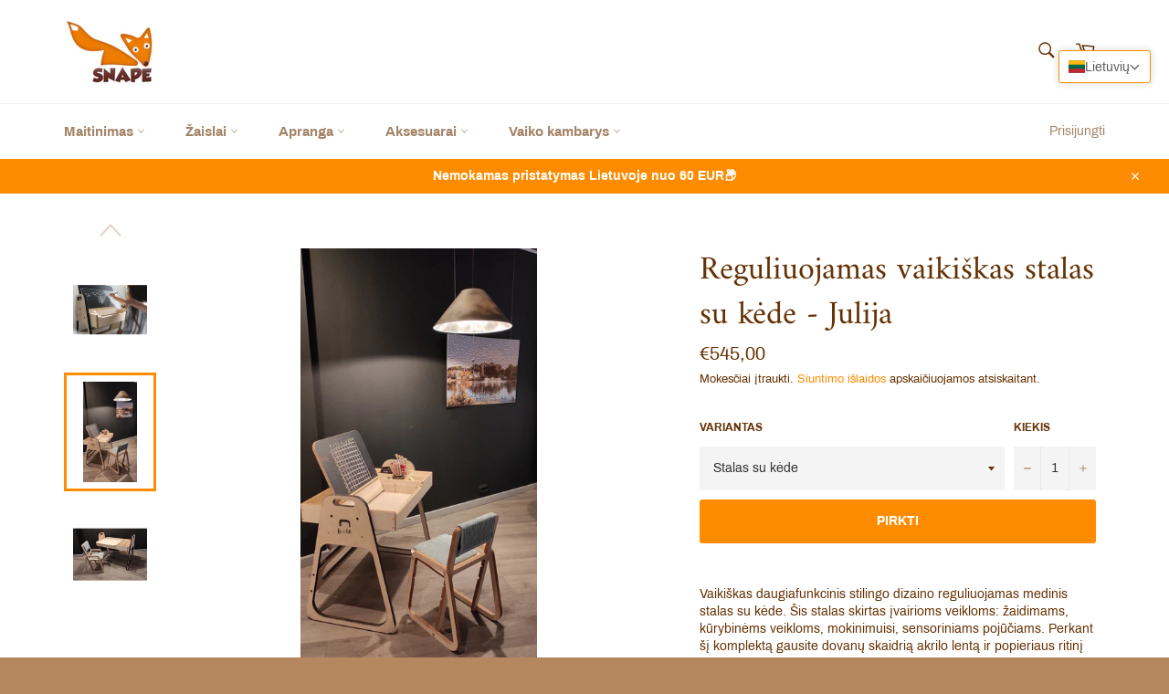

--- FILE ---
content_type: text/html; charset=utf-8
request_url: https://snape.lt/products/reguliuojamas-vaikiskas-stalas-su-kede-julija
body_size: 47338
content:
<!doctype html>
<html class="no-js" lang="lt-LT">
<head>
  
  <!-- MailerLite Universal -->
<script>
    (function(w,d,e,u,f,l,n){w[f]=w[f]||function(){(w[f].q=w[f].q||[])
    .push(arguments);},l=d.createElement(e),l.async=1,l.src=u,
    n=d.getElementsByTagName(e)[0],n.parentNode.insertBefore(l,n);})
    (window,document,'script','https://assets.mailerlite.com/js/universal.js','ml');
    ml('account', '163410');
</script>
<!-- End MailerLite Universal -->

  <meta name="facebook-domain-verification" content="lm94lux5uc7f2pw05siuykj4lsr4bg" />
  <meta charset="utf-8">
  <meta http-equiv="X-UA-Compatible" content="IE=edge,chrome=1">
  <meta name="viewport" content="width=device-width,initial-scale=1">
  <meta name="theme-color" content="#ffffff">

  
    <link rel="shortcut icon" href="//snape.lt/cdn/shop/files/snape_3d_whtbgr_32x32.png?v=1613789160" type="image/png">
  

  <link rel="canonical" href="https://snape.lt/products/reguliuojamas-vaikiskas-stalas-su-kede-julija">
  <title>
  Reguliuojamas vaikiškas stalas su kėde - Julija &ndash; snape.lt
  </title>

  
    <meta name="description" content="Montessori kėdė ir stalas tai ne tik žaislas sukurtas pramogai, bet ir lavinimo priemonė, kuri vaikams padės savarankiškai tyrinėti aplinką. Spausk ir išsirink.">
  

  <!-- /snippets/social-meta-tags.liquid -->




<meta property="og:site_name" content="snape.lt">
<meta property="og:url" content="https://snape.lt/products/reguliuojamas-vaikiskas-stalas-su-kede-julija">
<meta property="og:title" content="Reguliuojamas vaikiškas stalas su kėde - Julija">
<meta property="og:type" content="product">
<meta property="og:description" content="Montessori kėdė ir stalas tai ne tik žaislas sukurtas pramogai, bet ir lavinimo priemonė, kuri vaikams padės savarankiškai tyrinėti aplinką. Spausk ir išsirink.">

  <meta property="og:price:amount" content="455,00">
  <meta property="og:price:currency" content="EUR">

<meta property="og:image" content="http://snape.lt/cdn/shop/products/Julle-122-500x500-1_1200x1200.png?v=1646340138"><meta property="og:image" content="http://snape.lt/cdn/shop/products/4_3b4cb231-a322-4daa-bcf5-3fd8dfa1e4e0_1200x1200.jpg?v=1646340138"><meta property="og:image" content="http://snape.lt/cdn/shop/products/Kaspars_Porins_IMG_7192_publish_1200x1200.jpg?v=1646340107">
<meta property="og:image:secure_url" content="https://snape.lt/cdn/shop/products/Julle-122-500x500-1_1200x1200.png?v=1646340138"><meta property="og:image:secure_url" content="https://snape.lt/cdn/shop/products/4_3b4cb231-a322-4daa-bcf5-3fd8dfa1e4e0_1200x1200.jpg?v=1646340138"><meta property="og:image:secure_url" content="https://snape.lt/cdn/shop/products/Kaspars_Porins_IMG_7192_publish_1200x1200.jpg?v=1646340107">


<meta name="twitter:card" content="summary_large_image">
<meta name="twitter:title" content="Reguliuojamas vaikiškas stalas su kėde - Julija">
<meta name="twitter:description" content="Montessori kėdė ir stalas tai ne tik žaislas sukurtas pramogai, bet ir lavinimo priemonė, kuri vaikams padės savarankiškai tyrinėti aplinką. Spausk ir išsirink.">


  <script>
    document.documentElement.className = document.documentElement.className.replace('no-js', 'js');
  </script>

  <link href="//snape.lt/cdn/shop/t/3/assets/theme.scss.css?v=27186831678518415481733123743" rel="stylesheet" type="text/css" media="all" />

  <script>
    window.theme = window.theme || {};

    theme.strings = {
      stockAvailable: "Liko 1",
      addToCart: "PIRKTI",
      soldOut: "Išparduota",
      unavailable: "Nėra",
      noStockAvailable: "Prekės nepavyko įdėti į krepšelį, nes jos likutis nepakankamas.",
      willNotShipUntil: "Nebus išsiųsta iki [date]",
      willBeInStockAfter: "Atsargos bus papildytos po [date]",
      totalCartDiscount: "Sutaupote [savings]",
      addressError: "Ieškant šio adreso įvyko klaida",
      addressNoResults: "Nerasta šio adreso rezultatų",
      addressQueryLimit: "Viršijote „Google“ API naudojimo apribojimą. Apsvarstykite galimybę naujovinti į \u003ca href=\"https:\/\/developers.google.com\/maps\/premium\/usage-limits\"\u003eplaną „Premium“\u003c\/a\u003e.",
      authError: "Patvirtinant „Google“ žemėlapių API raktą iškilo problema.",
      slideNumber: "[slide_number] skaidrė, dabar rodoma"
    };
  </script>

  <script src="//snape.lt/cdn/shop/t/3/assets/lazysizes.min.js?v=56045284683979784691599414785" async="async"></script>

  

  <script src="//snape.lt/cdn/shop/t/3/assets/vendor.js?v=59352919779726365461599414785" defer="defer"></script>

  
    <script>
      window.theme = window.theme || {};
      theme.moneyFormat = "€{{amount_with_comma_separator}}";
    </script>
  

  <script src="//snape.lt/cdn/shop/t/3/assets/theme.js?v=17829490311171280061599414785" defer="defer"></script>

  <script>window.performance && window.performance.mark && window.performance.mark('shopify.content_for_header.start');</script><meta name="google-site-verification" content="LWwMz7IyZclqInX36djPu9cz0aUkMyNz9Rc0NpR1VMM">
<meta name="google-site-verification" content="EHdyWdzGRv6y9mTWor5cUhN2qTjYHLCL7Uc5Nr61Wm4">
<meta id="shopify-digital-wallet" name="shopify-digital-wallet" content="/47871951010/digital_wallets/dialog">
<link rel="alternate" hreflang="x-default" href="https://snape.lt/products/reguliuojamas-vaikiskas-stalas-su-kede-julija">
<link rel="alternate" hreflang="lt" href="https://snape.lt/products/reguliuojamas-vaikiskas-stalas-su-kede-julija">
<link rel="alternate" hreflang="en" href="https://snape.lt/en/products/reguliuojamas-vaikiskas-stalas-su-kede-julija">
<link rel="alternate" type="application/json+oembed" href="https://snape.lt/products/reguliuojamas-vaikiskas-stalas-su-kede-julija.oembed">
<script async="async" src="/checkouts/internal/preloads.js?locale=lt-LT"></script>
<script id="shopify-features" type="application/json">{"accessToken":"807c048c4a159cbc52f702915b057e7c","betas":["rich-media-storefront-analytics"],"domain":"snape.lt","predictiveSearch":true,"shopId":47871951010,"locale":"lt"}</script>
<script>var Shopify = Shopify || {};
Shopify.shop = "snape-lt.myshopify.com";
Shopify.locale = "lt-LT";
Shopify.currency = {"active":"EUR","rate":"1.0"};
Shopify.country = "LT";
Shopify.theme = {"name":"Venture","id":110994358434,"schema_name":"Venture","schema_version":"12.0.2","theme_store_id":775,"role":"main"};
Shopify.theme.handle = "null";
Shopify.theme.style = {"id":null,"handle":null};
Shopify.cdnHost = "snape.lt/cdn";
Shopify.routes = Shopify.routes || {};
Shopify.routes.root = "/";</script>
<script type="module">!function(o){(o.Shopify=o.Shopify||{}).modules=!0}(window);</script>
<script>!function(o){function n(){var o=[];function n(){o.push(Array.prototype.slice.apply(arguments))}return n.q=o,n}var t=o.Shopify=o.Shopify||{};t.loadFeatures=n(),t.autoloadFeatures=n()}(window);</script>
<script id="shop-js-analytics" type="application/json">{"pageType":"product"}</script>
<script defer="defer" async type="module" src="//snape.lt/cdn/shopifycloud/shop-js/modules/v2/client.init-shop-cart-sync_DVPPvMxW.lt-LT.esm.js"></script>
<script defer="defer" async type="module" src="//snape.lt/cdn/shopifycloud/shop-js/modules/v2/chunk.common_DvG7IM1r.esm.js"></script>
<script defer="defer" async type="module" src="//snape.lt/cdn/shopifycloud/shop-js/modules/v2/chunk.modal_BsBnBWdS.esm.js"></script>
<script type="module">
  await import("//snape.lt/cdn/shopifycloud/shop-js/modules/v2/client.init-shop-cart-sync_DVPPvMxW.lt-LT.esm.js");
await import("//snape.lt/cdn/shopifycloud/shop-js/modules/v2/chunk.common_DvG7IM1r.esm.js");
await import("//snape.lt/cdn/shopifycloud/shop-js/modules/v2/chunk.modal_BsBnBWdS.esm.js");

  window.Shopify.SignInWithShop?.initShopCartSync?.({"fedCMEnabled":true,"windoidEnabled":true});

</script>
<script>(function() {
  var isLoaded = false;
  function asyncLoad() {
    if (isLoaded) return;
    isLoaded = true;
    var urls = ["https:\/\/sdks.automizely.com\/conversions\/v1\/conversions.js?app_connection_id=cc9d384a5af944c9850e691155109ed9\u0026mapped_org_id=007dcbf8e17790f233a0e6e0afb735cf_v1\u0026shop=snape-lt.myshopify.com","https:\/\/api.omegatheme.com\/facebook-chat\/facebook-chat.js?v=1605800606\u0026shop=snape-lt.myshopify.com","\/\/shopify.privy.com\/widget.js?shop=snape-lt.myshopify.com","https:\/\/plugin.brevo.com\/integrations\/api\/automation\/script?user_connection_id=62f60d968a474b3b853c5b2b\u0026ma-key=z51hawzbj7lmxx690ay3kpdb\u0026shop=snape-lt.myshopify.com","https:\/\/plugin.brevo.com\/integrations\/api\/sy\/cart_tracking\/script?ma-key=z51hawzbj7lmxx690ay3kpdb\u0026user_connection_id=62f60d968a474b3b853c5b2b\u0026shop=snape-lt.myshopify.com","https:\/\/dashboard.mailerlite.com\/shopify\/1511\/163410?shop=snape-lt.myshopify.com"];
    for (var i = 0; i < urls.length; i++) {
      var s = document.createElement('script');
      s.type = 'text/javascript';
      s.async = true;
      s.src = urls[i];
      var x = document.getElementsByTagName('script')[0];
      x.parentNode.insertBefore(s, x);
    }
  };
  if(window.attachEvent) {
    window.attachEvent('onload', asyncLoad);
  } else {
    window.addEventListener('load', asyncLoad, false);
  }
})();</script>
<script id="__st">var __st={"a":47871951010,"offset":7200,"reqid":"ef54ba86-ab30-4557-89d9-57880c579087-1769736862","pageurl":"snape.lt\/products\/reguliuojamas-vaikiskas-stalas-su-kede-julija","u":"bd6140a7c18c","p":"product","rtyp":"product","rid":7387539079330};</script>
<script>window.ShopifyPaypalV4VisibilityTracking = true;</script>
<script id="captcha-bootstrap">!function(){'use strict';const t='contact',e='account',n='new_comment',o=[[t,t],['blogs',n],['comments',n],[t,'customer']],c=[[e,'customer_login'],[e,'guest_login'],[e,'recover_customer_password'],[e,'create_customer']],r=t=>t.map((([t,e])=>`form[action*='/${t}']:not([data-nocaptcha='true']) input[name='form_type'][value='${e}']`)).join(','),a=t=>()=>t?[...document.querySelectorAll(t)].map((t=>t.form)):[];function s(){const t=[...o],e=r(t);return a(e)}const i='password',u='form_key',d=['recaptcha-v3-token','g-recaptcha-response','h-captcha-response',i],f=()=>{try{return window.sessionStorage}catch{return}},m='__shopify_v',_=t=>t.elements[u];function p(t,e,n=!1){try{const o=window.sessionStorage,c=JSON.parse(o.getItem(e)),{data:r}=function(t){const{data:e,action:n}=t;return t[m]||n?{data:e,action:n}:{data:t,action:n}}(c);for(const[e,n]of Object.entries(r))t.elements[e]&&(t.elements[e].value=n);n&&o.removeItem(e)}catch(o){console.error('form repopulation failed',{error:o})}}const l='form_type',E='cptcha';function T(t){t.dataset[E]=!0}const w=window,h=w.document,L='Shopify',v='ce_forms',y='captcha';let A=!1;((t,e)=>{const n=(g='f06e6c50-85a8-45c8-87d0-21a2b65856fe',I='https://cdn.shopify.com/shopifycloud/storefront-forms-hcaptcha/ce_storefront_forms_captcha_hcaptcha.v1.5.2.iife.js',D={infoText:'Saugo „hCaptcha“',privacyText:'Privatumas',termsText:'Sąlygos'},(t,e,n)=>{const o=w[L][v],c=o.bindForm;if(c)return c(t,g,e,D).then(n);var r;o.q.push([[t,g,e,D],n]),r=I,A||(h.body.append(Object.assign(h.createElement('script'),{id:'captcha-provider',async:!0,src:r})),A=!0)});var g,I,D;w[L]=w[L]||{},w[L][v]=w[L][v]||{},w[L][v].q=[],w[L][y]=w[L][y]||{},w[L][y].protect=function(t,e){n(t,void 0,e),T(t)},Object.freeze(w[L][y]),function(t,e,n,w,h,L){const[v,y,A,g]=function(t,e,n){const i=e?o:[],u=t?c:[],d=[...i,...u],f=r(d),m=r(i),_=r(d.filter((([t,e])=>n.includes(e))));return[a(f),a(m),a(_),s()]}(w,h,L),I=t=>{const e=t.target;return e instanceof HTMLFormElement?e:e&&e.form},D=t=>v().includes(t);t.addEventListener('submit',(t=>{const e=I(t);if(!e)return;const n=D(e)&&!e.dataset.hcaptchaBound&&!e.dataset.recaptchaBound,o=_(e),c=g().includes(e)&&(!o||!o.value);(n||c)&&t.preventDefault(),c&&!n&&(function(t){try{if(!f())return;!function(t){const e=f();if(!e)return;const n=_(t);if(!n)return;const o=n.value;o&&e.removeItem(o)}(t);const e=Array.from(Array(32),(()=>Math.random().toString(36)[2])).join('');!function(t,e){_(t)||t.append(Object.assign(document.createElement('input'),{type:'hidden',name:u})),t.elements[u].value=e}(t,e),function(t,e){const n=f();if(!n)return;const o=[...t.querySelectorAll(`input[type='${i}']`)].map((({name:t})=>t)),c=[...d,...o],r={};for(const[a,s]of new FormData(t).entries())c.includes(a)||(r[a]=s);n.setItem(e,JSON.stringify({[m]:1,action:t.action,data:r}))}(t,e)}catch(e){console.error('failed to persist form',e)}}(e),e.submit())}));const S=(t,e)=>{t&&!t.dataset[E]&&(n(t,e.some((e=>e===t))),T(t))};for(const o of['focusin','change'])t.addEventListener(o,(t=>{const e=I(t);D(e)&&S(e,y())}));const B=e.get('form_key'),M=e.get(l),P=B&&M;t.addEventListener('DOMContentLoaded',(()=>{const t=y();if(P)for(const e of t)e.elements[l].value===M&&p(e,B);[...new Set([...A(),...v().filter((t=>'true'===t.dataset.shopifyCaptcha))])].forEach((e=>S(e,t)))}))}(h,new URLSearchParams(w.location.search),n,t,e,['guest_login'])})(!0,!0)}();</script>
<script integrity="sha256-4kQ18oKyAcykRKYeNunJcIwy7WH5gtpwJnB7kiuLZ1E=" data-source-attribution="shopify.loadfeatures" defer="defer" src="//snape.lt/cdn/shopifycloud/storefront/assets/storefront/load_feature-a0a9edcb.js" crossorigin="anonymous"></script>
<script data-source-attribution="shopify.dynamic_checkout.dynamic.init">var Shopify=Shopify||{};Shopify.PaymentButton=Shopify.PaymentButton||{isStorefrontPortableWallets:!0,init:function(){window.Shopify.PaymentButton.init=function(){};var t=document.createElement("script");t.src="https://snape.lt/cdn/shopifycloud/portable-wallets/latest/portable-wallets.lt.js",t.type="module",document.head.appendChild(t)}};
</script>
<script data-source-attribution="shopify.dynamic_checkout.buyer_consent">
  function portableWalletsHideBuyerConsent(e){var t=document.getElementById("shopify-buyer-consent"),n=document.getElementById("shopify-subscription-policy-button");t&&n&&(t.classList.add("hidden"),t.setAttribute("aria-hidden","true"),n.removeEventListener("click",e))}function portableWalletsShowBuyerConsent(e){var t=document.getElementById("shopify-buyer-consent"),n=document.getElementById("shopify-subscription-policy-button");t&&n&&(t.classList.remove("hidden"),t.removeAttribute("aria-hidden"),n.addEventListener("click",e))}window.Shopify?.PaymentButton&&(window.Shopify.PaymentButton.hideBuyerConsent=portableWalletsHideBuyerConsent,window.Shopify.PaymentButton.showBuyerConsent=portableWalletsShowBuyerConsent);
</script>
<script data-source-attribution="shopify.dynamic_checkout.cart.bootstrap">document.addEventListener("DOMContentLoaded",(function(){function t(){return document.querySelector("shopify-accelerated-checkout-cart, shopify-accelerated-checkout")}if(t())Shopify.PaymentButton.init();else{new MutationObserver((function(e,n){t()&&(Shopify.PaymentButton.init(),n.disconnect())})).observe(document.body,{childList:!0,subtree:!0})}}));
</script>
<script id='scb4127' type='text/javascript' async='' src='https://snape.lt/cdn/shopifycloud/privacy-banner/storefront-banner.js'></script>
<script>window.performance && window.performance.mark && window.performance.mark('shopify.content_for_header.end');</script>




   


  <link href="//snape.lt/cdn/shop/t/3/assets/translation-lab-language-dropdown.css?v=1463" rel="stylesheet" type="text/css" media="all" />
<link rel="dns-prefetch" href="https://cdn.secomapp.com/">
<link rel="dns-prefetch" href="https://ajax.googleapis.com/">
<link rel="dns-prefetch" href="https://cdnjs.cloudflare.com/">
<link rel="preload" as="stylesheet" href="//snape.lt/cdn/shop/t/3/assets/sca-pp.css?v=178374312540912810101640469538">

<link rel="stylesheet" href="//snape.lt/cdn/shop/t/3/assets/sca-pp.css?v=178374312540912810101640469538">
 <script>
  
  SCAPPShop = {};
    
  </script> 
<!--DOOFINDER-SHOPIFY-->
        
        <!--/DOOFINDER-SHOPIFY--><!-- BEGIN app block: shopify://apps/t-lab-ai-language-translate/blocks/custom_translations/b5b83690-efd4-434d-8c6a-a5cef4019faf --><!-- BEGIN app snippet: custom_translation_scripts --><script>
(()=>{var o=/\([0-9]+?\)$/,M=/\r?\n|\r|\t|\xa0|\u200B|\u200E|&nbsp;| /g,v=/<\/?[a-z][\s\S]*>/i,t=/^(https?:\/\/|\/\/)[^\s/$.?#].[^\s]*$/i,k=/\{\{\s*([a-zA-Z_]\w*)\s*\}\}/g,p=/\{\{\s*([a-zA-Z_]\w*)\s*\}\}/,r=/^(https:)?\/\/cdn\.shopify\.com\/(.+)\.(png|jpe?g|gif|webp|svgz?|bmp|tiff?|ico|avif)/i,e=/^(https:)?\/\/cdn\.shopify\.com/i,a=/\b(?:https?|ftp)?:?\/\/?[^\s\/]+\/[^\s]+\.(?:png|jpe?g|gif|webp|svgz?|bmp|tiff?|ico|avif)\b/i,I=/url\(['"]?(.*?)['"]?\)/,m="__label:",i=document.createElement("textarea"),u={t:["src","data-src","data-source","data-href","data-zoom","data-master","data-bg","base-src"],i:["srcset","data-srcset"],o:["href","data-href"],u:["href","data-href","data-src","data-zoom"]},g=new Set(["img","picture","button","p","a","input"]),h=16.67,s=function(n){return n.nodeType===Node.ELEMENT_NODE},c=function(n){return n.nodeType===Node.TEXT_NODE};function w(n){return r.test(n.trim())||a.test(n.trim())}function b(n){return(n=>(n=n.trim(),t.test(n)))(n)||e.test(n.trim())}var l=function(n){return!n||0===n.trim().length};function j(n){return i.innerHTML=n,i.value}function T(n){return A(j(n))}function A(n){return n.trim().replace(o,"").replace(M,"").trim()}var _=1e3;function D(n){n=n.trim().replace(M,"").replace(/&amp;/g,"&").replace(/&gt;/g,">").replace(/&lt;/g,"<").trim();return n.length>_?N(n):n}function E(n){return n.trim().toLowerCase().replace(/^https:/i,"")}function N(n){for(var t=5381,r=0;r<n.length;r++)t=(t<<5)+t^n.charCodeAt(r);return(t>>>0).toString(36)}function f(n){for(var t=document.createElement("template"),r=(t.innerHTML=n,["SCRIPT","IFRAME","OBJECT","EMBED","LINK","META"]),e=/^(on\w+|srcdoc|style)$/i,a=document.createTreeWalker(t.content,NodeFilter.SHOW_ELEMENT),i=a.nextNode();i;i=a.nextNode()){var o=i;if(r.includes(o.nodeName))o.remove();else for(var u=o.attributes.length-1;0<=u;--u)e.test(o.attributes[u].name)&&o.removeAttribute(o.attributes[u].name)}return t.innerHTML}function d(n,t,r){void 0===r&&(r=20);for(var e=n,a=0;e&&e.parentElement&&a<r;){for(var i=e.parentElement,o=0,u=t;o<u.length;o++)for(var s=u[o],c=0,l=s.l;c<l.length;c++){var f=l[c];switch(f.type){case"class":for(var d=0,v=i.classList;d<v.length;d++){var p=v[d];if(f.value.test(p))return s.label}break;case"id":if(i.id&&f.value.test(i.id))return s.label;break;case"attribute":if(i.hasAttribute(f.name)){if(!f.value)return s.label;var m=i.getAttribute(f.name);if(m&&f.value.test(m))return s.label}}}e=i,a++}return"unknown"}function y(n,t){var r,e,a;"function"==typeof window.fetch&&"AbortController"in window?(r=new AbortController,e=setTimeout(function(){return r.abort()},3e3),fetch(n,{credentials:"same-origin",signal:r.signal}).then(function(n){return clearTimeout(e),n.ok?n.json():Promise.reject(n)}).then(t).catch(console.error)):((a=new XMLHttpRequest).onreadystatechange=function(){4===a.readyState&&200===a.status&&t(JSON.parse(a.responseText))},a.open("GET",n,!0),a.timeout=3e3,a.send())}function O(){var l=/([^\s]+)\.(png|jpe?g|gif|webp|svgz?|bmp|tiff?|ico|avif)$/i,f=/_(\{width\}x*|\{width\}x\{height\}|\d{3,4}x\d{3,4}|\d{3,4}x|x\d{3,4}|pinco|icon|thumb|small|compact|medium|large|grande|original|master)(_crop_\w+)*(@[2-3]x)*(.progressive)*$/i,d=/^(https?|ftp|file):\/\//i;function r(n){var t,r="".concat(n.path).concat(n.v).concat(null!=(r=n.size)?r:"",".").concat(n.p);return n.m&&(r="".concat(n.path).concat(n.m,"/").concat(n.v).concat(null!=(t=n.size)?t:"",".").concat(n.p)),n.host&&(r="".concat(null!=(t=n.protocol)?t:"","//").concat(n.host).concat(r)),n.g&&(r+=n.g),r}return{h:function(n){var t=!0,r=(d.test(n)||n.startsWith("//")||(t=!1,n="https://example.com"+n),t);n.startsWith("//")&&(r=!1,n="https:"+n);try{new URL(n)}catch(n){return null}var e,a,i,o,u,s,n=new URL(n),c=n.pathname.split("/").filter(function(n){return n});return c.length<1||(a=c.pop(),e=null!=(e=c.pop())?e:null,null===(a=a.match(l)))?null:(s=a[1],a=a[2],i=s.match(f),o=s,(u=null)!==i&&(o=s.substring(0,i.index),u=i[0]),s=0<c.length?"/"+c.join("/")+"/":"/",{protocol:r?n.protocol:null,host:t?n.host:null,path:s,g:n.search,m:e,v:o,size:u,p:a,version:n.searchParams.get("v"),width:n.searchParams.get("width")})},T:r,S:function(n){return(n.m?"/".concat(n.m,"/"):"/").concat(n.v,".").concat(n.p)},M:function(n){return(n.m?"/".concat(n.m,"/"):"/").concat(n.v,".").concat(n.p,"?v=").concat(n.version||"0")},k:function(n,t){return r({protocol:t.protocol,host:t.host,path:t.path,g:t.g,m:t.m,v:t.v,size:n.size,p:t.p,version:t.version,width:t.width})}}}var x,S,C={},H={};function q(p,n){var m=new Map,g=new Map,i=new Map,r=new Map,e=new Map,a=new Map,o=new Map,u=function(n){return n.toLowerCase().replace(/[\s\W_]+/g,"")},s=new Set(n.A.map(u)),c=0,l=!1,f=!1,d=O();function v(n,t,r){s.has(u(n))||n&&t&&(r.set(n,t),l=!0)}function t(n,t){if(n&&n.trim()&&0!==m.size){var r=A(n),e=H[r];if(e&&(p.log("dictionary",'Overlapping text: "'.concat(n,'" related to html: "').concat(e,'"')),t)&&(n=>{if(n)for(var t=h(n.outerHTML),r=t._,e=(t.I||(r=0),n.parentElement),a=0;e&&a<5;){var i=h(e.outerHTML),o=i.I,i=i._;if(o){if(p.log("dictionary","Ancestor depth ".concat(a,": overlap score=").concat(i.toFixed(3),", base=").concat(r.toFixed(3))),r<i)return 1;if(i<r&&0<r)return}e=e.parentElement,a++}})(t))p.log("dictionary",'Skipping text translation for "'.concat(n,'" because an ancestor HTML translation exists'));else{e=m.get(r);if(e)return e;var a=n;if(a&&a.trim()&&0!==g.size){for(var i,o,u,s=g.entries(),c=s.next();!c.done;){var l=c.value[0],f=c.value[1],d=a.trim().match(l);if(d&&1<d.length){i=l,o=f,u=d;break}c=s.next()}if(i&&o&&u){var v=u.slice(1),t=o.match(k);if(t&&t.length===v.length)return t.reduce(function(n,t,r){return n.replace(t,v[r])},o)}}}}return null}function h(n){var r,e,a;return!n||!n.trim()||0===i.size?{I:null,_:0}:(r=D(n),a=0,(e=null)!=(n=i.get(r))?{I:n,_:1}:(i.forEach(function(n,t){-1!==t.indexOf(r)&&(t=r.length/t.length,a<t)&&(a=t,e=n)}),{I:e,_:a}))}function w(n){return n&&n.trim()&&0!==i.size&&(n=D(n),null!=(n=i.get(n)))?n:null}function b(n){if(n&&n.trim()&&0!==r.size){var t=E(n),t=r.get(t);if(t)return t;t=d.h(n);if(t){n=d.M(t).toLowerCase(),n=r.get(n);if(n)return n;n=d.S(t).toLowerCase(),t=r.get(n);if(t)return t}}return null}function T(n){return!n||!n.trim()||0===e.size||void 0===(n=e.get(A(n)))?null:n}function y(n){return!n||!n.trim()||0===a.size||void 0===(n=a.get(E(n)))?null:n}function x(n){var t;return!n||!n.trim()||0===o.size?null:null!=(t=o.get(A(n)))?t:(t=D(n),void 0!==(n=o.get(t))?n:null)}function S(){var n={j:m,D:g,N:i,O:r,C:e,H:a,q:o,L:l,R:c,F:C};return JSON.stringify(n,function(n,t){return t instanceof Map?Object.fromEntries(t.entries()):t})}return{J:function(n,t){v(n,t,m)},U:function(n,t){n&&t&&(n=new RegExp("^".concat(n,"$"),"s"),g.set(n,t),l=!0)},$:function(n,t){var r;n!==t&&(v((r=j(r=n).trim().replace(M,"").trim()).length>_?N(r):r,t,i),c=Math.max(c,n.length))},P:function(n,t){v(n,t,r),(n=d.h(n))&&(v(d.M(n).toLowerCase(),t,r),v(d.S(n).toLowerCase(),t,r))},G:function(n,t){v(n.replace("[img-alt]","").replace(M,"").trim(),t,e)},B:function(n,t){v(n,t,a)},W:function(n,t){f=!0,v(n,t,o)},V:function(){return p.log("dictionary","Translation dictionaries: ",S),i.forEach(function(n,r){m.forEach(function(n,t){r!==t&&-1!==r.indexOf(t)&&(C[t]=A(n),H[t]=r)})}),p.log("dictionary","appliedTextTranslations: ",JSON.stringify(C)),p.log("dictionary","overlappingTexts: ",JSON.stringify(H)),{L:l,Z:f,K:t,X:w,Y:b,nn:T,tn:y,rn:x}}}}function z(n,t,r){function f(n,t){t=n.split(t);return 2===t.length?t[1].trim()?t:[t[0]]:[n]}var d=q(r,t);return n.forEach(function(n){if(n){var c,l=n.name,n=n.value;if(l&&n){if("string"==typeof n)try{c=JSON.parse(n)}catch(n){return void r.log("dictionary","Invalid metafield JSON for "+l,function(){return String(n)})}else c=n;c&&Object.keys(c).forEach(function(e){if(e){var n,t,r,a=c[e];if(a)if(e!==a)if(l.includes("judge"))r=T(e),d.W(r,a);else if(e.startsWith("[img-alt]"))d.G(e,a);else if(e.startsWith("[img-src]"))n=E(e.replace("[img-src]","")),d.P(n,a);else if(v.test(e))d.$(e,a);else if(w(e))n=E(e),d.P(n,a);else if(b(e))r=E(e),d.B(r,a);else if("/"===(n=(n=e).trim())[0]&&"/"!==n[1]&&(r=E(e),d.B(r,a),r=T(e),d.J(r,a)),p.test(e))(s=(r=e).match(k))&&0<s.length&&(t=r.replace(/[-\/\\^$*+?.()|[\]]/g,"\\$&"),s.forEach(function(n){t=t.replace(n,"(.*)")}),d.U(t,a));else if(e.startsWith(m))r=a.replace(m,""),s=e.replace(m,""),d.J(T(s),r);else{if("product_tags"===l)for(var i=0,o=["_",":"];i<o.length;i++){var u=(n=>{if(e.includes(n)){var t=f(e,n),r=f(a,n);if(t.length===r.length)return t.forEach(function(n,t){n!==r[t]&&(d.J(T(n),r[t]),d.J(T("".concat(n,":")),"".concat(r[t],":")))}),{value:void 0}}})(o[i]);if("object"==typeof u)return u.value}var s=T(e);s!==a&&d.J(s,a)}}})}}}),d.V()}function L(y,x){var e=[{label:"judge-me",l:[{type:"class",value:/jdgm/i},{type:"id",value:/judge-me/i},{type:"attribute",name:"data-widget-name",value:/review_widget/i}]}],a=O();function S(r,n,e){n.forEach(function(n){var t=r.getAttribute(n);t&&(t=n.includes("href")?e.tn(t):e.K(t))&&r.setAttribute(n,t)})}function M(n,t,r){var e,a=n.getAttribute(t);a&&((e=i(a=E(a.split("&")[0]),r))?n.setAttribute(t,e):(e=r.tn(a))&&n.setAttribute(t,e))}function k(n,t,r){var e=n.getAttribute(t);e&&(e=((n,t)=>{var r=(n=n.split(",").filter(function(n){return null!=n&&""!==n.trim()}).map(function(n){var n=n.trim().split(/\s+/),t=n[0].split("?"),r=t[0],t=t[1],t=t?t.split("&"):[],e=((n,t)=>{for(var r=0;r<n.length;r++)if(t(n[r]))return n[r];return null})(t,function(n){return n.startsWith("v=")}),t=t.filter(function(n){return!n.startsWith("v=")}),n=n[1];return{url:r,version:e,en:t.join("&"),size:n}}))[0].url;if(r=i(r=n[0].version?"".concat(r,"?").concat(n[0].version):r,t)){var e=a.h(r);if(e)return n.map(function(n){var t=n.url,r=a.h(t);return r&&(t=a.k(r,e)),n.en&&(r=t.includes("?")?"&":"?",t="".concat(t).concat(r).concat(n.en)),t=n.size?"".concat(t," ").concat(n.size):t}).join(",")}})(e,r))&&n.setAttribute(t,e)}function i(n,t){var r=a.h(n);return null===r?null:(n=t.Y(n))?null===(n=a.h(n))?null:a.k(r,n):(n=a.S(r),null===(t=t.Y(n))||null===(n=a.h(t))?null:a.k(r,n))}function A(n,t,r){var e,a,i,o;r.an&&(e=n,a=r.on,u.o.forEach(function(n){var t=e.getAttribute(n);if(!t)return!1;!t.startsWith("/")||t.startsWith("//")||t.startsWith(a)||(t="".concat(a).concat(t),e.setAttribute(n,t))})),i=n,r=u.u.slice(),o=t,r.forEach(function(n){var t,r=i.getAttribute(n);r&&(w(r)?(t=o.Y(r))&&i.setAttribute(n,t):(t=o.tn(r))&&i.setAttribute(n,t))})}function _(t,r){var n,e,a,i,o;u.t.forEach(function(n){return M(t,n,r)}),u.i.forEach(function(n){return k(t,n,r)}),e="alt",a=r,(o=(n=t).getAttribute(e))&&((i=a.nn(o))?n.setAttribute(e,i):(i=a.K(o))&&n.setAttribute(e,i))}return{un:function(n){return!(!n||!s(n)||x.sn.includes((n=n).tagName.toLowerCase())||n.classList.contains("tl-switcher-container")||(n=n.parentNode)&&["SCRIPT","STYLE"].includes(n.nodeName.toUpperCase()))},cn:function(n){if(c(n)&&null!=(t=n.textContent)&&t.trim()){if(y.Z)if("judge-me"===d(n,e,5)){var t=y.rn(n.textContent);if(t)return void(n.textContent=j(t))}var r,t=y.K(n.textContent,n.parentElement||void 0);t&&(r=n.textContent.trim().replace(o,"").trim(),n.textContent=j(n.textContent.replace(r,t)))}},ln:function(n){if(!!l(n.textContent)||!n.innerHTML)return!1;if(y.Z&&"judge-me"===d(n,e,5)){var t=y.rn(n.innerHTML);if(t)return n.innerHTML=f(t),!0}t=y.X(n.innerHTML);return!!t&&(n.innerHTML=f(t),!0)},fn:function(n){var t,r,e,a,i,o,u,s,c,l;switch(S(n,["data-label","title"],y),n.tagName.toLowerCase()){case"span":S(n,["data-tooltip"],y);break;case"a":A(n,y,x);break;case"input":c=u=y,(l=(s=o=n).getAttribute("type"))&&("submit"===l||"button"===l)&&(l=s.getAttribute("value"),c=c.K(l))&&s.setAttribute("value",c),S(o,["placeholder"],u);break;case"textarea":S(n,["placeholder"],y);break;case"img":_(n,y);break;case"picture":for(var f=y,d=n.childNodes,v=0;v<d.length;v++){var p=d[v];if(p.tagName)switch(p.tagName.toLowerCase()){case"source":k(p,"data-srcset",f),k(p,"srcset",f);break;case"img":_(p,f)}}break;case"div":s=l=y,(u=o=c=n)&&(o=o.style.backgroundImage||o.getAttribute("data-bg")||"")&&"none"!==o&&(o=o.match(I))&&o[1]&&(o=o[1],s=s.Y(o))&&(u.style.backgroundImage='url("'.concat(s,'")')),a=c,i=l,["src","data-src","data-bg"].forEach(function(n){return M(a,n,i)}),["data-bgset"].forEach(function(n){return k(a,n,i)}),["data-href"].forEach(function(n){return S(a,[n],i)});break;case"button":r=y,(e=(t=n).getAttribute("value"))&&(r=r.K(e))&&t.setAttribute("value",r);break;case"iframe":e=y,(r=(t=n).getAttribute("src"))&&(e=e.tn(r))&&t.setAttribute("src",e);break;case"video":for(var m=n,g=y,h=["src"],w=0;w<h.length;w++){var b=h[w],T=m.getAttribute(b);T&&(T=g.tn(T))&&m.setAttribute(b,T)}}},getImageTranslation:function(n){return i(n,y)}}}function R(s,c,l){r=c.dn,e=new WeakMap;var r,e,a={add:function(n){var t=Date.now()+r;e.set(n,t)},has:function(n){var t=null!=(t=e.get(n))?t:0;return!(Date.now()>=t&&(e.delete(n),1))}},i=[],o=[],f=[],d=[],u=2*h,v=3*h;function p(n){var t,r,e;n&&(n.nodeType===Node.TEXT_NODE&&s.un(n.parentElement)?s.cn(n):s.un(n)&&(n=n,s.fn(n),t=g.has(n.tagName.toLowerCase())||(t=(t=n).getBoundingClientRect(),r=window.innerHeight||document.documentElement.clientHeight,e=window.innerWidth||document.documentElement.clientWidth,r=t.top<=r&&0<=t.top+t.height,e=t.left<=e&&0<=t.left+t.width,r&&e),a.has(n)||(t?i:o).push(n)))}function m(n){if(l.log("messageHandler","Processing element:",n),s.un(n)){var t=s.ln(n);if(a.add(n),!t){var r=n.childNodes;l.log("messageHandler","Child nodes:",r);for(var e=0;e<r.length;e++)p(r[e])}}}requestAnimationFrame(function n(){for(var t=performance.now();0<i.length;){var r=i.shift();if(r&&!a.has(r)&&m(r),performance.now()-t>=v)break}requestAnimationFrame(n)}),requestAnimationFrame(function n(){for(var t=performance.now();0<o.length;){var r=o.shift();if(r&&!a.has(r)&&m(r),performance.now()-t>=u)break}requestAnimationFrame(n)}),c.vn&&requestAnimationFrame(function n(){for(var t=performance.now();0<f.length;){var r=f.shift();if(r&&s.fn(r),performance.now()-t>=u)break}requestAnimationFrame(n)}),c.pn&&requestAnimationFrame(function n(){for(var t=performance.now();0<d.length;){var r=d.shift();if(r&&s.cn(r),performance.now()-t>=u)break}requestAnimationFrame(n)});var n={subtree:!0,childList:!0,attributes:c.vn,characterData:c.pn};new MutationObserver(function(n){l.log("observer","Observer:",n);for(var t=0;t<n.length;t++){var r=n[t];switch(r.type){case"childList":for(var e=r.addedNodes,a=0;a<e.length;a++)p(e[a]);var i=r.target.childNodes;if(i.length<=10)for(var o=0;o<i.length;o++)p(i[o]);break;case"attributes":var u=r.target;s.un(u)&&u&&f.push(u);break;case"characterData":c.pn&&(u=r.target)&&u.nodeType===Node.TEXT_NODE&&d.push(u)}}}).observe(document.documentElement,n)}void 0===window.TranslationLab&&(window.TranslationLab={}),window.TranslationLab.CustomTranslations=(x=(()=>{var a;try{a=window.localStorage.getItem("tlab_debug_mode")||null}catch(n){a=null}return{log:function(n,t){for(var r=[],e=2;e<arguments.length;e++)r[e-2]=arguments[e];!a||"observer"===n&&"all"===a||("all"===a||a===n||"custom"===n&&"custom"===a)&&(n=r.map(function(n){if("function"==typeof n)try{return n()}catch(n){return"Error generating parameter: ".concat(n.message)}return n}),console.log.apply(console,[t].concat(n)))}}})(),S=null,{init:function(n,t){n&&!n.isPrimaryLocale&&n.translationsMetadata&&n.translationsMetadata.length&&(0<(t=((n,t,r,e)=>{function a(n,t){for(var r=[],e=2;e<arguments.length;e++)r[e-2]=arguments[e];for(var a=0,i=r;a<i.length;a++){var o=i[a];if(o&&void 0!==o[n])return o[n]}return t}var i=window.localStorage.getItem("tlab_feature_options"),o=null;if(i)try{o=JSON.parse(i)}catch(n){e.log("dictionary","Invalid tlab_feature_options JSON",String(n))}var r=a("useMessageHandler",!0,o,i=r),u=a("messageHandlerCooldown",2e3,o,i),s=a("localizeUrls",!1,o,i),c=a("processShadowRoot",!1,o,i),l=a("attributesMutations",!1,o,i),f=a("processCharacterData",!1,o,i),d=a("excludedTemplates",[],o,i),o=a("phraseIgnoreList",[],o,i);return e.log("dictionary","useMessageHandler:",r),e.log("dictionary","messageHandlerCooldown:",u),e.log("dictionary","localizeUrls:",s),e.log("dictionary","processShadowRoot:",c),e.log("dictionary","attributesMutations:",l),e.log("dictionary","processCharacterData:",f),e.log("dictionary","excludedTemplates:",d),e.log("dictionary","phraseIgnoreList:",o),{sn:["html","head","meta","script","noscript","style","link","canvas","svg","g","path","ellipse","br","hr"],locale:n,on:t,gn:r,dn:u,an:s,hn:c,vn:l,pn:f,mn:d,A:o}})(n.locale,n.on,t,x)).mn.length&&t.mn.includes(n.template)||(n=z(n.translationsMetadata,t,x),S=L(n,t),n.L&&(t.gn&&R(S,t,x),window.addEventListener("DOMContentLoaded",function(){function e(n){n=/\/products\/(.+?)(\?.+)?$/.exec(n);return n?n[1]:null}var n,t,r,a;(a=document.querySelector(".cbb-frequently-bought-selector-label-name"))&&"true"!==a.getAttribute("translated")&&(n=e(window.location.pathname))&&(t="https://".concat(window.location.host,"/products/").concat(n,".json"),r="https://".concat(window.location.host).concat(window.Shopify.routes.root,"products/").concat(n,".json"),y(t,function(n){a.childNodes.forEach(function(t){t.textContent===n.product.title&&y(r,function(n){t.textContent!==n.product.title&&(t.textContent=n.product.title,a.setAttribute("translated","true"))})})}),document.querySelectorAll('[class*="cbb-frequently-bought-selector-link"]').forEach(function(t){var n,r;"true"!==t.getAttribute("translated")&&(n=t.getAttribute("href"))&&(r=e(n))&&y("https://".concat(window.location.host).concat(window.Shopify.routes.root,"products/").concat(r,".json"),function(n){t.textContent!==n.product.title&&(t.textContent=n.product.title,t.setAttribute("translated","true"))})}))}))))},getImageTranslation:function(n){return x.log("dictionary","translationManager: ",S),S?S.getImageTranslation(n):null}})})();
</script><!-- END app snippet -->

<script>
  (function() {
    var ctx = {
      locale: 'lt-LT',
      isPrimaryLocale: true,
      rootUrl: '',
      translationsMetadata: [{},{"name":"product_options_variants","value":{}},{"name":"judge-me-product-review","value":null}],
      template: "product",
    };
    var settings = null;
    TranslationLab.CustomTranslations.init(ctx, settings);
  })()
</script>


<!-- END app block --><!-- BEGIN app block: shopify://apps/t-lab-ai-language-translate/blocks/language_detection/b5b83690-efd4-434d-8c6a-a5cef4019faf --><script type="text/template" id="tl-localization-form-template"><form method="post" action="/localization" id="localization_form" accept-charset="UTF-8" class="shopify-localization-form" enctype="multipart/form-data"><input type="hidden" name="form_type" value="localization" /><input type="hidden" name="utf8" value="✓" /><input type="hidden" name="_method" value="put" /><input type="hidden" name="return_to" value="/products/reguliuojamas-vaikiskas-stalas-su-kede-julija" /><input type="hidden" name="language_code" value="lt-LT"></form></script>

<!-- BEGIN app snippet: language_detection_code --><script>
  "use strict";
  (()=>{function i(e,o){for(var t=0;t<e.length;t++)if(o(e[t]))return e[t];return null}var c={sessionStorageKey:"tlab.redirectHistory",languageLocalStorageKey:"translation-lab-lang",getCookie:function(e){var e="; ".concat(document.cookie).split("; ".concat(e,"="));return 2===e.length&&(e=e.pop())&&e.split(";").shift()||null},getSavedLocale:function(e){var o,t,n=localStorage.getItem(this.languageLocalStorageKey);return n?(t=i(e,function(e){return e.iso_code.toLowerCase()===n.toLowerCase()}))?t.iso_code:null:(o=this.getCookie(this.languageLocalStorageKey))&&(t=i(e,function(e){return e.iso_code.toLowerCase()===o.toLowerCase()}))?t.iso_code:null},saveLocale:function(e){var o=window.location.hostname,t=o;-1===o.indexOf("myshopify")&&(t=o.split(".").slice(-2).join(".")),localStorage.setItem(this.languageLocalStorageKey,e);document.cookie="".concat(this.languageLocalStorageKey,"=").concat(e,"; path=/; domain=.").concat(t,"; Max-Age=").concat(31536e3,"; Secure")},checkForRedirectLoop:function(e){var o;try{var t=null!=(o=sessionStorage.getItem(this.sessionStorageKey))?o:"[]",n=JSON.parse(t);if(n.includes(e))return console.log("TLab: Redirect loop detected!"),sessionStorage.removeItem(this.sessionStorageKey),!0;n.push(e),sessionStorage.setItem(this.sessionStorageKey,JSON.stringify(n))}catch(e){}return!1},clearRedirectHistory:function(){sessionStorage.removeItem(this.sessionStorageKey)}};function o(e){c.saveLocale(e)}function r(e){var o,t,n,a,r=c.getSavedLocale(e),e=(e=e,(a=navigator.language)?(n=i(e,function(e){return e.iso_code.toLowerCase()===a.toLowerCase()}))?n.iso_code:(o=a.split("-"))[0]?(n=i(e,function(e){return e.iso_code.toLowerCase().startsWith(o[0].toLowerCase())}))?n.iso_code:(t=["no","nn","nb"]).includes(a.toLowerCase())&&(n=i(e,function(e){return t.includes(e.iso_code.toLowerCase())}))?n.iso_code:null:null:null);return r||e||null}function s(){function e(){document.querySelectorAll('select[name="locale_code"]').forEach(function(e){e.addEventListener("change",function(e){e=e.target;e&&o(e.value)})}),document.querySelectorAll('input[name="locale_code"]').forEach(function(e){var t;e=e,t=function(e){o(e.value)},new MutationObserver(function(e,o){"value"===e[0].attributeName&&e[0].target instanceof HTMLInputElement&&(t(e[0].target),o.disconnect())}).observe(e,{attributes:!0})})}"loading"===document.readyState?window.addEventListener("DOMContentLoaded",e):e()}void 0===window.TranslationLab&&(window.TranslationLab={}),window.TranslationLab.BrowserLanguageDetection={configure:function(e,o){var t,n,a;window.Shopify&&window.Shopify.designMode||new RegExp("(bot|Googlebot/|Googlebot-Mobile|Googlebot-Image|Googlebot-News|Googlebot-Video|AdsBot-Google([^-]|$)|AdsBot-Google-Mobile|Feedfetcher-Google|Mediapartners-Google|APIs-Google|Page|Speed|Insights|Lighthouse|bingbot|Slurp|exabot|ia_archiver|YandexBot|YandexImages|YandexAccessibilityBot|YandexMobileBot|YandexMetrika|YandexTurbo|YandexImageResizer|YandexVideo|YandexAdNet|YandexBlogs|YandexCalendar|YandexDirect|YandexFavicons|YaDirectFetcher|YandexForDomain|YandexMarket|YandexMedia|YandexMobileScreenShotBot|YandexNews|YandexOntoDB|YandexPagechecker|YandexPartner|YandexRCA|YandexSearchShop|YandexSitelinks|YandexSpravBot|YandexTracker|YandexVertis|YandexVerticals|YandexWebmaster|YandexScreenshotBot|Baiduspider|facebookexternalhit|Sogou|DuckDuckBot|BUbiNG|crawler4j|S[eE][mM]rushBot|Google-Adwords-Instant|BingPreview/|Bark[rR]owler|DuckDuckGo-Favicons-Bot|AppEngine-Google|Google Web Preview|acapbot|Baidu-YunGuanCe|Feedly|Feedspot|google-xrawler|Google-Structured-Data-Testing-Tool|Google-PhysicalWeb|Google Favicon|Google-Site-Verification|Gwene|SentiBot|FreshRSS)","i").test(navigator.userAgent)||((o=(t=r(o=o))&&null!=(o=i(o,function(e){return e.iso_code.toLowerCase()===t.toLowerCase()}))?o:null)&&o.iso_code!==e?(o=o.iso_code,c.checkForRedirectLoop(o)||(n=document.querySelector("#tl-localization-form-template"))&&(document.body=document.createElement("body"),document.body.innerHTML=n.innerHTML,document.body.style.display="none",n=document.querySelector("form"))&&(n.style.display="none",a=n.querySelector('input[name="language_code"]'))&&(a.value=o,n.submit())):(c.clearRedirectHistory(),c.saveLocale(e),s()))}}})();
</script><!-- END app snippet -->

<script>
  "use strict";
  (function () {
    var languageList = JSON.parse("[{\r\n\"iso_code\": \"lt-LT\"\r\n},{\r\n\"iso_code\": \"en\"\r\n}]");
    var currentLocale = 'lt-LT';
    TranslationLab.BrowserLanguageDetection.configure(currentLocale, languageList);
  })();
</script>


<!-- END app block --><!-- BEGIN app block: shopify://apps/t-lab-ai-language-translate/blocks/language_switcher/b5b83690-efd4-434d-8c6a-a5cef4019faf --><!-- BEGIN app snippet: switcher_styling -->

<link href="//cdn.shopify.com/extensions/019bb762-7264-7b99-8d86-32684349d784/content-translation-297/assets/advanced-switcher.css" rel="stylesheet" type="text/css" media="all" />

<style>
  .tl-switcher-container.tl-custom-position {
    border-width: 1px;
    border-style: solid;
    border-color: #ff8c00;
    background-color: #ffffff;
  }

  .tl-custom-position.top-right {
    top: 55px;
    right: 20px;
    bottom: auto;
    left: auto;
  }

  .tl-custom-position.top-left {
    top: 55px;
    right: auto;
    bottom: auto;
    left: 20px;
  }

  .tl-custom-position.bottom-left {
    position: fixed;
    top: auto;
    right: auto;
    bottom: 20px;
    left: 20px;
  }

  .tl-custom-position.bottom-right {
    position: fixed;
    top: auto;
    right: 20px;
    bottom: 20px;
    left: auto;
  }

  .tl-custom-position > div {
    font-size: 10px;
    color: #5c5c5c;
  }

  .tl-custom-position .tl-label {
    color: #5c5c5c;
  }

  .tl-dropdown,
  .tl-overlay,
  .tl-options {
    display: none;
  }

  .tl-dropdown.bottom-right,
  .tl-dropdown.bottom-left {
    bottom: 100%;
    top: auto;
  }

  .tl-dropdown.top-right,
  .tl-dropdown.bottom-right {
    right: 0;
    left: auto;
  }

  .tl-options.bottom-right,
  .tl-options.bottom-left {
    bottom: 100%;
    top: auto;
  }

  .tl-options.top-right,
  .tl-options.bottom-right {
    right: 0;
    left: auto;
  }

  div:not(.tl-inner) > .tl-switcher .tl-select,
  div.tl-selections {
    border-width: 0px;
  }

  

  
</style>
<!-- END app snippet -->

<script type="text/template" id="tl-switcher-template">
  <div class="tl-switcher-container hidden top-right">
    
        <!-- BEGIN app snippet: language_form --><div class="tl-switcher tl-language"><form method="post" action="/localization" id="localization_form" accept-charset="UTF-8" class="shopify-localization-form" enctype="multipart/form-data"><input type="hidden" name="form_type" value="localization" /><input type="hidden" name="utf8" value="✓" /><input type="hidden" name="_method" value="put" /><input type="hidden" name="return_to" value="/products/reguliuojamas-vaikiskas-stalas-su-kede-julija" />
    <div class="tl-select">
      
          <img
            class="tl-flag"
            loading="lazy"
            width="20"
            height="18"
            alt="Language switcher country flag for lietuvių"
            src="https://cdn.shopify.com/extensions/019bb762-7264-7b99-8d86-32684349d784/content-translation-297/assets/lt.svg"
          >
            <span class="tl-label tl-name">lietuvių</span>
      
    </div>
    <ul class="tl-options top-right" role="list">
      
          <li
            class="tl-option active"
            data-value="lt-LT"
          >
              <img
                class="tl-flag"
                loading="lazy"
                width="20"
                height="18"
                alt="Language dropdown option country flag for lietuvių"
                src="https://cdn.shopify.com/extensions/019bb762-7264-7b99-8d86-32684349d784/content-translation-297/assets/lt.svg"
              >
                <span class="tl-label tl-name" for="lietuvių">lietuvių</span>
          </li>
          <li
            class="tl-option "
            data-value="en"
          >
              <img
                class="tl-flag"
                loading="lazy"
                width="20"
                height="18"
                alt="Language dropdown option country flag for English"
                src="https://cdn.shopify.com/extensions/019bb762-7264-7b99-8d86-32684349d784/content-translation-297/assets/gb.svg"
              >
                <span class="tl-label tl-name" for="English">English</span>
          </li>
      
    </ul>
    <input type="hidden" name="country_code" value="LT">
    <input type="hidden" name="language_code" value="lt-LT"></form>
</div>
<!-- END app snippet -->

      
    <!-- BEGIN app snippet: language_form2 --><div class="tl-languages-unwrap" style="display: none;"><form method="post" action="/localization" id="localization_form" accept-charset="UTF-8" class="shopify-localization-form" enctype="multipart/form-data"><input type="hidden" name="form_type" value="localization" /><input type="hidden" name="utf8" value="✓" /><input type="hidden" name="_method" value="put" /><input type="hidden" name="return_to" value="/products/reguliuojamas-vaikiskas-stalas-su-kede-julija" />
    <ul class="tl-options" role="list">
      
          <li
            class="tl-option active"
            data-value="lt-LT"
          >
                <span class="tl-label tl-name" for="lietuvių">lietuvių</span>
          </li>
          <li
            class="tl-option "
            data-value="en"
          >
                <span class="tl-label tl-name" for="English">English</span>
          </li>
      
    </ul>
    <input type="hidden" name="country_code" value="LT">
    <input type="hidden" name="language_code" value="lt-LT"></form>
</div>
<!-- END app snippet -->
  </div>
</script>

<!-- BEGIN app snippet: switcher_init_script --><script>
  "use strict";
  (()=>{let s="tlSwitcherReady",l="hidden";function c(i,r,t=0){var e=i.map(function(e){return document.querySelector(e)});if(e.every(function(e){return!!e}))r(e);else{let e=new MutationObserver(function(e,t){var n=i.map(function(e){return document.querySelector(e)});n.every(function(e){return!!e})&&(t.disconnect(),r(n))});e.observe(document.documentElement,{childList:!0,subtree:!0}),0<t&&setTimeout(function(){e.disconnect()},t)}}let a=function(c,a){return function(t){var n=t[0],i=t[1];if(n&&i){var r=n.cloneNode(!0);let e=!1;switch(a){case"before":var o=i.parentElement;o&&(o.insertBefore(r,i),e=!0);break;case"after":o=i.parentElement;o&&(o.insertBefore(r,i.nextSibling),e=!0);break;case"in-element-prepend":o=i.firstChild;i.insertBefore(r,o),e=!0;break;case"in-element":i.appendChild(r),e=!0}e&&(r instanceof HTMLElement&&(r.classList.add(c),r.classList.remove(l)),t=new CustomEvent(s,{detail:{switcherElement:r}}),document.dispatchEvent(t))}}};function r(e){switch(e.switcherPosition){case"header":t=e.switcherPrototypeSelector,i=e.headerRelativePosition,r=e.mobileRefElement,o=e.mobileRelativePosition,(n=e.headerRefElement)&&n.split(",").map(e=>e.trim()).filter(Boolean).forEach(e=>{c([t,e],a("desktop",i),3e3)}),r&&r.split(",").map(e=>e.trim()).filter(Boolean).forEach(e=>{c([t,e],a("mobile",o))});break;case"custom":n=e.switcherPrototypeSelector,(n=document.querySelector(n))&&(n.classList.add("tl-custom-position"),n.classList.remove(l),n=new CustomEvent(s,{detail:{switcherElement:n}}),document.dispatchEvent(n))}var t,n,i,r,o}void 0===window.TranslationLab&&(window.TranslationLab={}),window.TranslationLab.Switcher={configure:function(i){c(["body"],e=>{var t,n=document.getElementById("tl-switcher-template");n&&((t=document.createElement("div")).innerHTML=n.innerHTML,n=t.querySelector(".tl-switcher-container"))&&(t=n.cloneNode(!0),e[0])&&e[0].appendChild(t),r(i)})}}})();
</script><!-- END app snippet -->

<script>
  (function () {

    var enabledShopCurrenciesJson = '[{"name":"Euro","iso_code":"EUR","symbol":"€"}]';
    var availableCountriesJson = '[{"name":"Airija","iso_code":"IE","currency_code":"EUR"},{"name":"Alandų Salos","iso_code":"AX","currency_code":"EUR"},{"name":"Albanija","iso_code":"AL","currency_code":"EUR"},{"name":"Andora","iso_code":"AD","currency_code":"EUR"},{"name":"Armėnija","iso_code":"AM","currency_code":"EUR"},{"name":"Austrija","iso_code":"AT","currency_code":"EUR"},{"name":"Baltarusija","iso_code":"BY","currency_code":"EUR"},{"name":"Belgija","iso_code":"BE","currency_code":"EUR"},{"name":"Bosnija ir Hercegovina","iso_code":"BA","currency_code":"EUR"},{"name":"Bulgarija","iso_code":"BG","currency_code":"EUR"},{"name":"Čekija","iso_code":"CZ","currency_code":"EUR"},{"name":"Danija","iso_code":"DK","currency_code":"EUR"},{"name":"Džersis","iso_code":"JE","currency_code":"EUR"},{"name":"Estija","iso_code":"EE","currency_code":"EUR"},{"name":"Farerų Salos","iso_code":"FO","currency_code":"EUR"},{"name":"Gernsis","iso_code":"GG","currency_code":"EUR"},{"name":"Gibraltaras","iso_code":"GI","currency_code":"EUR"},{"name":"Graikija","iso_code":"GR","currency_code":"EUR"},{"name":"Grenlandija","iso_code":"GL","currency_code":"EUR"},{"name":"Gruzija","iso_code":"GE","currency_code":"EUR"},{"name":"Gvadelupa","iso_code":"GP","currency_code":"EUR"},{"name":"Islandija","iso_code":"IS","currency_code":"EUR"},{"name":"Ispanija","iso_code":"ES","currency_code":"EUR"},{"name":"Italija","iso_code":"IT","currency_code":"EUR"},{"name":"Jungtinė Karalystė","iso_code":"GB","currency_code":"EUR"},{"name":"Juodkalnija","iso_code":"ME","currency_code":"EUR"},{"name":"Kipras","iso_code":"CY","currency_code":"EUR"},{"name":"Kosovas","iso_code":"XK","currency_code":"EUR"},{"name":"Kroatija","iso_code":"HR","currency_code":"EUR"},{"name":"Latvija","iso_code":"LV","currency_code":"EUR"},{"name":"Lenkija","iso_code":"PL","currency_code":"EUR"},{"name":"Lichtenšteinas","iso_code":"LI","currency_code":"EUR"},{"name":"Lietuva","iso_code":"LT","currency_code":"EUR"},{"name":"Liuksemburgas","iso_code":"LU","currency_code":"EUR"},{"name":"Majotas","iso_code":"YT","currency_code":"EUR"},{"name":"Malta","iso_code":"MT","currency_code":"EUR"},{"name":"Meno Sala","iso_code":"IM","currency_code":"EUR"},{"name":"Moldova","iso_code":"MD","currency_code":"EUR"},{"name":"Monakas","iso_code":"MC","currency_code":"EUR"},{"name":"Norvegija","iso_code":"NO","currency_code":"EUR"},{"name":"Nyderlandai","iso_code":"NL","currency_code":"EUR"},{"name":"Portugalija","iso_code":"PT","currency_code":"EUR"},{"name":"Prancūzija","iso_code":"FR","currency_code":"EUR"},{"name":"Reunjonas","iso_code":"RE","currency_code":"EUR"},{"name":"Rumunija","iso_code":"RO","currency_code":"EUR"},{"name":"San Marinas","iso_code":"SM","currency_code":"EUR"},{"name":"Serbija","iso_code":"RS","currency_code":"EUR"},{"name":"Šiaurės Makedonija","iso_code":"MK","currency_code":"EUR"},{"name":"Slovakija","iso_code":"SK","currency_code":"EUR"},{"name":"Slovėnija","iso_code":"SI","currency_code":"EUR"},{"name":"Suomija","iso_code":"FI","currency_code":"EUR"},{"name":"Svalbardas ir Janas Majenas","iso_code":"SJ","currency_code":"EUR"},{"name":"Švedija","iso_code":"SE","currency_code":"EUR"},{"name":"Šveicarija","iso_code":"CH","currency_code":"EUR"},{"name":"Turkija","iso_code":"TR","currency_code":"EUR"},{"name":"Ukraina","iso_code":"UA","currency_code":"EUR"},{"name":"Vatikano Miesto Valstybė","iso_code":"VA","currency_code":"EUR"},{"name":"Vengrija","iso_code":"HU","currency_code":"EUR"},{"name":"Vokietija","iso_code":"DE","currency_code":"EUR"}]';

    if (typeof window.TranslationLab === 'undefined') {
      window.TranslationLab = {};
    }

    window.TranslationLab.CurrencySettings = {
      themeMoneyFormat: "€{{amount_with_comma_separator}}",
      themeMoneyWithCurrencyFormat: "€{{amount_with_comma_separator}} EUR",
      format: 'money_with_currency_format',
      isRtl: false
    };

    window.TranslationLab.switcherSettings = {
      switcherMode: 'language',
      labelType: 'language-name',
      showFlags: true,
      useSwitcherIcon: false,
      imgFileTemplate: 'https://cdn.shopify.com/extensions/019bb762-7264-7b99-8d86-32684349d784/content-translation-297/assets/[country-code].svg',

      isModal: false,

      currencyFormatClass: 'span.money, span.tlab-currency-format, .price-item, .price, .price-sale, .price-compare, .product__price, .product__price--sale, .product__price--old, .jsPrice',
      shopCurrencyCode: "EUR" || "EUR",

      langCurrencies: null,

      currentLocale: 'lt-LT',
      languageList: JSON.parse("[{\r\n\"name\": \"lietuvių\",\r\n\"endonym_name\": \"lietuvių\",\r\n\"iso_code\": \"lt-LT\",\r\n\"display_code\": \"lt-LT\",\r\n\"primary\": true,\"flag\": \"https:\/\/cdn.shopify.com\/extensions\/019bb762-7264-7b99-8d86-32684349d784\/content-translation-297\/assets\/.svg\",\r\n\"region\": null,\r\n\"regions\": null,\r\n\"root_url\": \"\\\/\"\r\n},{\r\n\"name\": \"anglų\",\r\n\"endonym_name\": \"English\",\r\n\"iso_code\": \"en\",\r\n\"display_code\": \"en\",\r\n\"primary\": false,\"flag\": \"https:\/\/cdn.shopify.com\/extensions\/019bb762-7264-7b99-8d86-32684349d784\/content-translation-297\/assets\/gb.svg\",\r\n\"region\": null,\r\n\"regions\": null,\r\n\"root_url\": \"\\\/en\"\r\n}]"),

      currentCountry: 'LT',
      availableCountries: JSON.parse(availableCountriesJson),

      enabledShopCurrencies: JSON.parse(enabledShopCurrenciesJson),

      addNoRedirect: false,
      addLanguageCode: false,
    };

    function getShopifyThemeName() {
      if (window.Shopify && window.Shopify.theme && window.Shopify.theme.name) {
        return window.Shopify.theme.name.toLowerCase();
      }
      return null;
    }

    function find(collection, predicate) {
      for (var i = 0; i < collection.length; i++) {
        if (predicate(collection[i])) {
          return collection[i];
        }
      }
      return null;
    }

    function getCurrenciesForLanguage(languageCode, languageCurrencies, defaultCurrencyCode) {
      if (!languageCode || !languageCurrencies) {
        return {
          languageCode: '',
          currencies: [{ code: defaultCurrencyCode }]
        };
      }
      const langCodePart = languageCode.split('-')[0];
      const langCurrencyMapping = find(languageCurrencies, function(x) { return x.languageCode === languageCode || x.languageCode === langCodePart; });
      const defaultCurrenciesForLanguage = {
        languageCode: languageCode,
        currencies: [{ code: defaultCurrencyCode }]
      };
      return langCurrencyMapping ?? defaultCurrenciesForLanguage;
    }

    function findCurrencyForLanguage(langCurrencies, languageCode, currencyCode, defaultCurrencyCode) {
      if (!languageCode) return null
      const langCurrencyMapping = getCurrenciesForLanguage(languageCode, langCurrencies, defaultCurrencyCode);
      if (!currencyCode)  return langCurrencyMapping.currencies[0];
      const currency = find(langCurrencyMapping.currencies, function(currency) { return currency.code === currencyCode; });
      if (!currency) return langCurrencyMapping.currencies[0];
      return currency;
    }

    function getCurrentCurrencyCode(languageCurrencies, language, shopCurrencyCode) {
      const queryParamCurrencyCode = getQueryParam('currency');
      if (queryParamCurrencyCode) {
        window.TranslationLab.currencyCookie.write(queryParamCurrencyCode.toUpperCase());
        deleteQueryParam('currency');
      }

      const savedCurrencyCode = window.TranslationLab.currencyCookie.read() ?? null;
      const currencyForCurrentLanguage = findCurrencyForLanguage(languageCurrencies, language.iso_code, savedCurrencyCode, shopCurrencyCode);
      return currencyForCurrentLanguage ? currencyForCurrentLanguage.code : shopCurrencyCode;
    }

    function getQueryParam(param) {
      const queryString = window.location.search;
      const urlParams = new URLSearchParams(queryString);
      const paramValue = urlParams.get(param);
      return paramValue;
    }

    function deleteQueryParam(param) {
      const url = new URL(window.location.href);
      url.searchParams.delete(param);
      window.history.replaceState({}, '', url.toString());
    }

    window.TranslationLab.currencyCookie = {
        name: 'translation-lab-currency',
        write: function (currency) {
            window.localStorage.setItem(this.name, currency);
        },
        read: function () {
            return window.localStorage.getItem(this.name);
        },
        destroy: function () {
            window.localStorage.removeItem(this.name);
        }
    }

    window.TranslationLab.currencyService = {
      getCurrenciesForLanguage: getCurrenciesForLanguage,
      findCurrencyForLanguage: findCurrencyForLanguage,
      getCurrentCurrencyCode: getCurrentCurrencyCode
    }

    var switcherOptions = {
      shopifyThemeName: getShopifyThemeName(),
      switcherPrototypeSelector: '.tl-switcher-container.hidden',
      switcherPosition: 'custom',
      headerRefElement: '.header-bar',
      headerRelativePosition: 'before',
      mobileRefElement: '',
      mobileRelativePosition: 'before',
    };

    window.TranslationLab.Switcher.configure(switcherOptions);

  })();
</script>



<script defer="defer" src="https://cdn.shopify.com/extensions/019bb762-7264-7b99-8d86-32684349d784/content-translation-297/assets/advanced-switcher.js" type="text/javascript"></script>


<!-- END app block --><link href="https://cdn.shopify.com/extensions/0199a438-2b43-7d72-ba8c-f8472dfb5cdc/promotion-popup-allnew-26/assets/popup-main.css" rel="stylesheet" type="text/css" media="all">
<link href="https://monorail-edge.shopifysvc.com" rel="dns-prefetch">
<script>(function(){if ("sendBeacon" in navigator && "performance" in window) {try {var session_token_from_headers = performance.getEntriesByType('navigation')[0].serverTiming.find(x => x.name == '_s').description;} catch {var session_token_from_headers = undefined;}var session_cookie_matches = document.cookie.match(/_shopify_s=([^;]*)/);var session_token_from_cookie = session_cookie_matches && session_cookie_matches.length === 2 ? session_cookie_matches[1] : "";var session_token = session_token_from_headers || session_token_from_cookie || "";function handle_abandonment_event(e) {var entries = performance.getEntries().filter(function(entry) {return /monorail-edge.shopifysvc.com/.test(entry.name);});if (!window.abandonment_tracked && entries.length === 0) {window.abandonment_tracked = true;var currentMs = Date.now();var navigation_start = performance.timing.navigationStart;var payload = {shop_id: 47871951010,url: window.location.href,navigation_start,duration: currentMs - navigation_start,session_token,page_type: "product"};window.navigator.sendBeacon("https://monorail-edge.shopifysvc.com/v1/produce", JSON.stringify({schema_id: "online_store_buyer_site_abandonment/1.1",payload: payload,metadata: {event_created_at_ms: currentMs,event_sent_at_ms: currentMs}}));}}window.addEventListener('pagehide', handle_abandonment_event);}}());</script>
<script id="web-pixels-manager-setup">(function e(e,d,r,n,o){if(void 0===o&&(o={}),!Boolean(null===(a=null===(i=window.Shopify)||void 0===i?void 0:i.analytics)||void 0===a?void 0:a.replayQueue)){var i,a;window.Shopify=window.Shopify||{};var t=window.Shopify;t.analytics=t.analytics||{};var s=t.analytics;s.replayQueue=[],s.publish=function(e,d,r){return s.replayQueue.push([e,d,r]),!0};try{self.performance.mark("wpm:start")}catch(e){}var l=function(){var e={modern:/Edge?\/(1{2}[4-9]|1[2-9]\d|[2-9]\d{2}|\d{4,})\.\d+(\.\d+|)|Firefox\/(1{2}[4-9]|1[2-9]\d|[2-9]\d{2}|\d{4,})\.\d+(\.\d+|)|Chrom(ium|e)\/(9{2}|\d{3,})\.\d+(\.\d+|)|(Maci|X1{2}).+ Version\/(15\.\d+|(1[6-9]|[2-9]\d|\d{3,})\.\d+)([,.]\d+|)( \(\w+\)|)( Mobile\/\w+|) Safari\/|Chrome.+OPR\/(9{2}|\d{3,})\.\d+\.\d+|(CPU[ +]OS|iPhone[ +]OS|CPU[ +]iPhone|CPU IPhone OS|CPU iPad OS)[ +]+(15[._]\d+|(1[6-9]|[2-9]\d|\d{3,})[._]\d+)([._]\d+|)|Android:?[ /-](13[3-9]|1[4-9]\d|[2-9]\d{2}|\d{4,})(\.\d+|)(\.\d+|)|Android.+Firefox\/(13[5-9]|1[4-9]\d|[2-9]\d{2}|\d{4,})\.\d+(\.\d+|)|Android.+Chrom(ium|e)\/(13[3-9]|1[4-9]\d|[2-9]\d{2}|\d{4,})\.\d+(\.\d+|)|SamsungBrowser\/([2-9]\d|\d{3,})\.\d+/,legacy:/Edge?\/(1[6-9]|[2-9]\d|\d{3,})\.\d+(\.\d+|)|Firefox\/(5[4-9]|[6-9]\d|\d{3,})\.\d+(\.\d+|)|Chrom(ium|e)\/(5[1-9]|[6-9]\d|\d{3,})\.\d+(\.\d+|)([\d.]+$|.*Safari\/(?![\d.]+ Edge\/[\d.]+$))|(Maci|X1{2}).+ Version\/(10\.\d+|(1[1-9]|[2-9]\d|\d{3,})\.\d+)([,.]\d+|)( \(\w+\)|)( Mobile\/\w+|) Safari\/|Chrome.+OPR\/(3[89]|[4-9]\d|\d{3,})\.\d+\.\d+|(CPU[ +]OS|iPhone[ +]OS|CPU[ +]iPhone|CPU IPhone OS|CPU iPad OS)[ +]+(10[._]\d+|(1[1-9]|[2-9]\d|\d{3,})[._]\d+)([._]\d+|)|Android:?[ /-](13[3-9]|1[4-9]\d|[2-9]\d{2}|\d{4,})(\.\d+|)(\.\d+|)|Mobile Safari.+OPR\/([89]\d|\d{3,})\.\d+\.\d+|Android.+Firefox\/(13[5-9]|1[4-9]\d|[2-9]\d{2}|\d{4,})\.\d+(\.\d+|)|Android.+Chrom(ium|e)\/(13[3-9]|1[4-9]\d|[2-9]\d{2}|\d{4,})\.\d+(\.\d+|)|Android.+(UC? ?Browser|UCWEB|U3)[ /]?(15\.([5-9]|\d{2,})|(1[6-9]|[2-9]\d|\d{3,})\.\d+)\.\d+|SamsungBrowser\/(5\.\d+|([6-9]|\d{2,})\.\d+)|Android.+MQ{2}Browser\/(14(\.(9|\d{2,})|)|(1[5-9]|[2-9]\d|\d{3,})(\.\d+|))(\.\d+|)|K[Aa][Ii]OS\/(3\.\d+|([4-9]|\d{2,})\.\d+)(\.\d+|)/},d=e.modern,r=e.legacy,n=navigator.userAgent;return n.match(d)?"modern":n.match(r)?"legacy":"unknown"}(),u="modern"===l?"modern":"legacy",c=(null!=n?n:{modern:"",legacy:""})[u],f=function(e){return[e.baseUrl,"/wpm","/b",e.hashVersion,"modern"===e.buildTarget?"m":"l",".js"].join("")}({baseUrl:d,hashVersion:r,buildTarget:u}),m=function(e){var d=e.version,r=e.bundleTarget,n=e.surface,o=e.pageUrl,i=e.monorailEndpoint;return{emit:function(e){var a=e.status,t=e.errorMsg,s=(new Date).getTime(),l=JSON.stringify({metadata:{event_sent_at_ms:s},events:[{schema_id:"web_pixels_manager_load/3.1",payload:{version:d,bundle_target:r,page_url:o,status:a,surface:n,error_msg:t},metadata:{event_created_at_ms:s}}]});if(!i)return console&&console.warn&&console.warn("[Web Pixels Manager] No Monorail endpoint provided, skipping logging."),!1;try{return self.navigator.sendBeacon.bind(self.navigator)(i,l)}catch(e){}var u=new XMLHttpRequest;try{return u.open("POST",i,!0),u.setRequestHeader("Content-Type","text/plain"),u.send(l),!0}catch(e){return console&&console.warn&&console.warn("[Web Pixels Manager] Got an unhandled error while logging to Monorail."),!1}}}}({version:r,bundleTarget:l,surface:e.surface,pageUrl:self.location.href,monorailEndpoint:e.monorailEndpoint});try{o.browserTarget=l,function(e){var d=e.src,r=e.async,n=void 0===r||r,o=e.onload,i=e.onerror,a=e.sri,t=e.scriptDataAttributes,s=void 0===t?{}:t,l=document.createElement("script"),u=document.querySelector("head"),c=document.querySelector("body");if(l.async=n,l.src=d,a&&(l.integrity=a,l.crossOrigin="anonymous"),s)for(var f in s)if(Object.prototype.hasOwnProperty.call(s,f))try{l.dataset[f]=s[f]}catch(e){}if(o&&l.addEventListener("load",o),i&&l.addEventListener("error",i),u)u.appendChild(l);else{if(!c)throw new Error("Did not find a head or body element to append the script");c.appendChild(l)}}({src:f,async:!0,onload:function(){if(!function(){var e,d;return Boolean(null===(d=null===(e=window.Shopify)||void 0===e?void 0:e.analytics)||void 0===d?void 0:d.initialized)}()){var d=window.webPixelsManager.init(e)||void 0;if(d){var r=window.Shopify.analytics;r.replayQueue.forEach((function(e){var r=e[0],n=e[1],o=e[2];d.publishCustomEvent(r,n,o)})),r.replayQueue=[],r.publish=d.publishCustomEvent,r.visitor=d.visitor,r.initialized=!0}}},onerror:function(){return m.emit({status:"failed",errorMsg:"".concat(f," has failed to load")})},sri:function(e){var d=/^sha384-[A-Za-z0-9+/=]+$/;return"string"==typeof e&&d.test(e)}(c)?c:"",scriptDataAttributes:o}),m.emit({status:"loading"})}catch(e){m.emit({status:"failed",errorMsg:(null==e?void 0:e.message)||"Unknown error"})}}})({shopId: 47871951010,storefrontBaseUrl: "https://snape.lt",extensionsBaseUrl: "https://extensions.shopifycdn.com/cdn/shopifycloud/web-pixels-manager",monorailEndpoint: "https://monorail-edge.shopifysvc.com/unstable/produce_batch",surface: "storefront-renderer",enabledBetaFlags: ["2dca8a86"],webPixelsConfigList: [{"id":"2288582991","configuration":"{\"hashed_organization_id\":\"007dcbf8e17790f233a0e6e0afb735cf_v1\",\"app_key\":\"snape-lt\",\"allow_collect_personal_data\":\"true\"}","eventPayloadVersion":"v1","runtimeContext":"STRICT","scriptVersion":"6f6660f15c595d517f203f6e1abcb171","type":"APP","apiClientId":2814809,"privacyPurposes":["ANALYTICS","MARKETING","SALE_OF_DATA"],"dataSharingAdjustments":{"protectedCustomerApprovalScopes":["read_customer_address","read_customer_email","read_customer_name","read_customer_personal_data","read_customer_phone"]}},{"id":"1694794063","configuration":"{\"accountID\":\"68e6c3e5-6722-4f2e-99a6-d1f4fd2cacd2\"}","eventPayloadVersion":"v1","runtimeContext":"STRICT","scriptVersion":"22cca42401be79f0e3be7a27a27531c9","type":"APP","apiClientId":150748856321,"privacyPurposes":["ANALYTICS","MARKETING","SALE_OF_DATA"],"dataSharingAdjustments":{"protectedCustomerApprovalScopes":["read_customer_email","read_customer_name","read_customer_personal_data"]}},{"id":"1587773775","configuration":"{\"config\":\"{\\\"pixel_id\\\":\\\"G-Z3TJ1KQ7S2\\\",\\\"gtag_events\\\":[{\\\"type\\\":\\\"search\\\",\\\"action_label\\\":[\\\"G-Z3TJ1KQ7S2\\\",\\\"AW-16532109424\\\/0qqcCOPWnIsaEPDwj8s9\\\"]},{\\\"type\\\":\\\"begin_checkout\\\",\\\"action_label\\\":[\\\"G-Z3TJ1KQ7S2\\\",\\\"AW-16532109424\\\/YR-8COnWnIsaEPDwj8s9\\\"]},{\\\"type\\\":\\\"view_item\\\",\\\"action_label\\\":[\\\"G-Z3TJ1KQ7S2\\\",\\\"AW-16532109424\\\/ptRFCODWnIsaEPDwj8s9\\\"]},{\\\"type\\\":\\\"purchase\\\",\\\"action_label\\\":[\\\"G-Z3TJ1KQ7S2\\\",\\\"AW-16532109424\\\/V88zCNrWnIsaEPDwj8s9\\\"]},{\\\"type\\\":\\\"page_view\\\",\\\"action_label\\\":[\\\"G-Z3TJ1KQ7S2\\\",\\\"AW-16532109424\\\/TBzQCN3WnIsaEPDwj8s9\\\"]},{\\\"type\\\":\\\"add_payment_info\\\",\\\"action_label\\\":[\\\"G-Z3TJ1KQ7S2\\\",\\\"AW-16532109424\\\/TPA7COzWnIsaEPDwj8s9\\\"]},{\\\"type\\\":\\\"add_to_cart\\\",\\\"action_label\\\":[\\\"G-Z3TJ1KQ7S2\\\",\\\"AW-16532109424\\\/MICTCObWnIsaEPDwj8s9\\\"]}],\\\"enable_monitoring_mode\\\":false}\"}","eventPayloadVersion":"v1","runtimeContext":"OPEN","scriptVersion":"b2a88bafab3e21179ed38636efcd8a93","type":"APP","apiClientId":1780363,"privacyPurposes":[],"dataSharingAdjustments":{"protectedCustomerApprovalScopes":["read_customer_address","read_customer_email","read_customer_name","read_customer_personal_data","read_customer_phone"]}},{"id":"369951055","configuration":"{\"pixel_id\":\"346494229794735\",\"pixel_type\":\"facebook_pixel\",\"metaapp_system_user_token\":\"-\"}","eventPayloadVersion":"v1","runtimeContext":"OPEN","scriptVersion":"ca16bc87fe92b6042fbaa3acc2fbdaa6","type":"APP","apiClientId":2329312,"privacyPurposes":["ANALYTICS","MARKETING","SALE_OF_DATA"],"dataSharingAdjustments":{"protectedCustomerApprovalScopes":["read_customer_address","read_customer_email","read_customer_name","read_customer_personal_data","read_customer_phone"]}},{"id":"shopify-app-pixel","configuration":"{}","eventPayloadVersion":"v1","runtimeContext":"STRICT","scriptVersion":"0450","apiClientId":"shopify-pixel","type":"APP","privacyPurposes":["ANALYTICS","MARKETING"]},{"id":"shopify-custom-pixel","eventPayloadVersion":"v1","runtimeContext":"LAX","scriptVersion":"0450","apiClientId":"shopify-pixel","type":"CUSTOM","privacyPurposes":["ANALYTICS","MARKETING"]}],isMerchantRequest: false,initData: {"shop":{"name":"snape.lt","paymentSettings":{"currencyCode":"EUR"},"myshopifyDomain":"snape-lt.myshopify.com","countryCode":"LT","storefrontUrl":"https:\/\/snape.lt"},"customer":null,"cart":null,"checkout":null,"productVariants":[{"price":{"amount":545.0,"currencyCode":"EUR"},"product":{"title":"Reguliuojamas vaikiškas stalas su kėde - Julija","vendor":"snape.lt","id":"7387539079330","untranslatedTitle":"Reguliuojamas vaikiškas stalas su kėde - Julija","url":"\/products\/reguliuojamas-vaikiskas-stalas-su-kede-julija","type":"Kėdutė, staliukas vaikui, kėdutė ir staliukas, montessori kėdė"},"id":"41844823883938","image":{"src":"\/\/snape.lt\/cdn\/shop\/products\/IMG_20210707_161007-scaled.jpg?v=1646653621"},"sku":"1","title":"Stalas su kėde","untranslatedTitle":"Stalas su kėde"},{"price":{"amount":455.0,"currencyCode":"EUR"},"product":{"title":"Reguliuojamas vaikiškas stalas su kėde - Julija","vendor":"snape.lt","id":"7387539079330","untranslatedTitle":"Reguliuojamas vaikiškas stalas su kėde - Julija","url":"\/products\/reguliuojamas-vaikiskas-stalas-su-kede-julija","type":"Kėdutė, staliukas vaikui, kėdutė ir staliukas, montessori kėdė"},"id":"41844823916706","image":{"src":"\/\/snape.lt\/cdn\/shop\/products\/Julle-122-500x500-1.png?v=1646340138"},"sku":"2","title":"Stalas","untranslatedTitle":"Stalas"}],"purchasingCompany":null},},"https://snape.lt/cdn","1d2a099fw23dfb22ep557258f5m7a2edbae",{"modern":"","legacy":""},{"shopId":"47871951010","storefrontBaseUrl":"https:\/\/snape.lt","extensionBaseUrl":"https:\/\/extensions.shopifycdn.com\/cdn\/shopifycloud\/web-pixels-manager","surface":"storefront-renderer","enabledBetaFlags":"[\"2dca8a86\"]","isMerchantRequest":"false","hashVersion":"1d2a099fw23dfb22ep557258f5m7a2edbae","publish":"custom","events":"[[\"page_viewed\",{}],[\"product_viewed\",{\"productVariant\":{\"price\":{\"amount\":545.0,\"currencyCode\":\"EUR\"},\"product\":{\"title\":\"Reguliuojamas vaikiškas stalas su kėde - Julija\",\"vendor\":\"snape.lt\",\"id\":\"7387539079330\",\"untranslatedTitle\":\"Reguliuojamas vaikiškas stalas su kėde - Julija\",\"url\":\"\/products\/reguliuojamas-vaikiskas-stalas-su-kede-julija\",\"type\":\"Kėdutė, staliukas vaikui, kėdutė ir staliukas, montessori kėdė\"},\"id\":\"41844823883938\",\"image\":{\"src\":\"\/\/snape.lt\/cdn\/shop\/products\/IMG_20210707_161007-scaled.jpg?v=1646653621\"},\"sku\":\"1\",\"title\":\"Stalas su kėde\",\"untranslatedTitle\":\"Stalas su kėde\"}}]]"});</script><script>
  window.ShopifyAnalytics = window.ShopifyAnalytics || {};
  window.ShopifyAnalytics.meta = window.ShopifyAnalytics.meta || {};
  window.ShopifyAnalytics.meta.currency = 'EUR';
  var meta = {"product":{"id":7387539079330,"gid":"gid:\/\/shopify\/Product\/7387539079330","vendor":"snape.lt","type":"Kėdutė, staliukas vaikui, kėdutė ir staliukas, montessori kėdė","handle":"reguliuojamas-vaikiskas-stalas-su-kede-julija","variants":[{"id":41844823883938,"price":54500,"name":"Reguliuojamas vaikiškas stalas su kėde - Julija - Stalas su kėde","public_title":"Stalas su kėde","sku":"1"},{"id":41844823916706,"price":45500,"name":"Reguliuojamas vaikiškas stalas su kėde - Julija - Stalas","public_title":"Stalas","sku":"2"}],"remote":false},"page":{"pageType":"product","resourceType":"product","resourceId":7387539079330,"requestId":"ef54ba86-ab30-4557-89d9-57880c579087-1769736862"}};
  for (var attr in meta) {
    window.ShopifyAnalytics.meta[attr] = meta[attr];
  }
</script>
<script class="analytics">
  (function () {
    var customDocumentWrite = function(content) {
      var jquery = null;

      if (window.jQuery) {
        jquery = window.jQuery;
      } else if (window.Checkout && window.Checkout.$) {
        jquery = window.Checkout.$;
      }

      if (jquery) {
        jquery('body').append(content);
      }
    };

    var hasLoggedConversion = function(token) {
      if (token) {
        return document.cookie.indexOf('loggedConversion=' + token) !== -1;
      }
      return false;
    }

    var setCookieIfConversion = function(token) {
      if (token) {
        var twoMonthsFromNow = new Date(Date.now());
        twoMonthsFromNow.setMonth(twoMonthsFromNow.getMonth() + 2);

        document.cookie = 'loggedConversion=' + token + '; expires=' + twoMonthsFromNow;
      }
    }

    var trekkie = window.ShopifyAnalytics.lib = window.trekkie = window.trekkie || [];
    if (trekkie.integrations) {
      return;
    }
    trekkie.methods = [
      'identify',
      'page',
      'ready',
      'track',
      'trackForm',
      'trackLink'
    ];
    trekkie.factory = function(method) {
      return function() {
        var args = Array.prototype.slice.call(arguments);
        args.unshift(method);
        trekkie.push(args);
        return trekkie;
      };
    };
    for (var i = 0; i < trekkie.methods.length; i++) {
      var key = trekkie.methods[i];
      trekkie[key] = trekkie.factory(key);
    }
    trekkie.load = function(config) {
      trekkie.config = config || {};
      trekkie.config.initialDocumentCookie = document.cookie;
      var first = document.getElementsByTagName('script')[0];
      var script = document.createElement('script');
      script.type = 'text/javascript';
      script.onerror = function(e) {
        var scriptFallback = document.createElement('script');
        scriptFallback.type = 'text/javascript';
        scriptFallback.onerror = function(error) {
                var Monorail = {
      produce: function produce(monorailDomain, schemaId, payload) {
        var currentMs = new Date().getTime();
        var event = {
          schema_id: schemaId,
          payload: payload,
          metadata: {
            event_created_at_ms: currentMs,
            event_sent_at_ms: currentMs
          }
        };
        return Monorail.sendRequest("https://" + monorailDomain + "/v1/produce", JSON.stringify(event));
      },
      sendRequest: function sendRequest(endpointUrl, payload) {
        // Try the sendBeacon API
        if (window && window.navigator && typeof window.navigator.sendBeacon === 'function' && typeof window.Blob === 'function' && !Monorail.isIos12()) {
          var blobData = new window.Blob([payload], {
            type: 'text/plain'
          });

          if (window.navigator.sendBeacon(endpointUrl, blobData)) {
            return true;
          } // sendBeacon was not successful

        } // XHR beacon

        var xhr = new XMLHttpRequest();

        try {
          xhr.open('POST', endpointUrl);
          xhr.setRequestHeader('Content-Type', 'text/plain');
          xhr.send(payload);
        } catch (e) {
          console.log(e);
        }

        return false;
      },
      isIos12: function isIos12() {
        return window.navigator.userAgent.lastIndexOf('iPhone; CPU iPhone OS 12_') !== -1 || window.navigator.userAgent.lastIndexOf('iPad; CPU OS 12_') !== -1;
      }
    };
    Monorail.produce('monorail-edge.shopifysvc.com',
      'trekkie_storefront_load_errors/1.1',
      {shop_id: 47871951010,
      theme_id: 110994358434,
      app_name: "storefront",
      context_url: window.location.href,
      source_url: "//snape.lt/cdn/s/trekkie.storefront.c59ea00e0474b293ae6629561379568a2d7c4bba.min.js"});

        };
        scriptFallback.async = true;
        scriptFallback.src = '//snape.lt/cdn/s/trekkie.storefront.c59ea00e0474b293ae6629561379568a2d7c4bba.min.js';
        first.parentNode.insertBefore(scriptFallback, first);
      };
      script.async = true;
      script.src = '//snape.lt/cdn/s/trekkie.storefront.c59ea00e0474b293ae6629561379568a2d7c4bba.min.js';
      first.parentNode.insertBefore(script, first);
    };
    trekkie.load(
      {"Trekkie":{"appName":"storefront","development":false,"defaultAttributes":{"shopId":47871951010,"isMerchantRequest":null,"themeId":110994358434,"themeCityHash":"203956338064325549","contentLanguage":"lt-LT","currency":"EUR","eventMetadataId":"e76b4d31-9135-41da-a89f-d07b7e245405"},"isServerSideCookieWritingEnabled":true,"monorailRegion":"shop_domain","enabledBetaFlags":["65f19447","b5387b81"]},"Session Attribution":{},"S2S":{"facebookCapiEnabled":false,"source":"trekkie-storefront-renderer","apiClientId":580111}}
    );

    var loaded = false;
    trekkie.ready(function() {
      if (loaded) return;
      loaded = true;

      window.ShopifyAnalytics.lib = window.trekkie;

      var originalDocumentWrite = document.write;
      document.write = customDocumentWrite;
      try { window.ShopifyAnalytics.merchantGoogleAnalytics.call(this); } catch(error) {};
      document.write = originalDocumentWrite;

      window.ShopifyAnalytics.lib.page(null,{"pageType":"product","resourceType":"product","resourceId":7387539079330,"requestId":"ef54ba86-ab30-4557-89d9-57880c579087-1769736862","shopifyEmitted":true});

      var match = window.location.pathname.match(/checkouts\/(.+)\/(thank_you|post_purchase)/)
      var token = match? match[1]: undefined;
      if (!hasLoggedConversion(token)) {
        setCookieIfConversion(token);
        window.ShopifyAnalytics.lib.track("Viewed Product",{"currency":"EUR","variantId":41844823883938,"productId":7387539079330,"productGid":"gid:\/\/shopify\/Product\/7387539079330","name":"Reguliuojamas vaikiškas stalas su kėde - Julija - Stalas su kėde","price":"545.00","sku":"1","brand":"snape.lt","variant":"Stalas su kėde","category":"Kėdutė, staliukas vaikui, kėdutė ir staliukas, montessori kėdė","nonInteraction":true,"remote":false},undefined,undefined,{"shopifyEmitted":true});
      window.ShopifyAnalytics.lib.track("monorail:\/\/trekkie_storefront_viewed_product\/1.1",{"currency":"EUR","variantId":41844823883938,"productId":7387539079330,"productGid":"gid:\/\/shopify\/Product\/7387539079330","name":"Reguliuojamas vaikiškas stalas su kėde - Julija - Stalas su kėde","price":"545.00","sku":"1","brand":"snape.lt","variant":"Stalas su kėde","category":"Kėdutė, staliukas vaikui, kėdutė ir staliukas, montessori kėdė","nonInteraction":true,"remote":false,"referer":"https:\/\/snape.lt\/products\/reguliuojamas-vaikiskas-stalas-su-kede-julija"});
      }
    });


        var eventsListenerScript = document.createElement('script');
        eventsListenerScript.async = true;
        eventsListenerScript.src = "//snape.lt/cdn/shopifycloud/storefront/assets/shop_events_listener-3da45d37.js";
        document.getElementsByTagName('head')[0].appendChild(eventsListenerScript);

})();</script>
  <script>
  if (!window.ga || (window.ga && typeof window.ga !== 'function')) {
    window.ga = function ga() {
      (window.ga.q = window.ga.q || []).push(arguments);
      if (window.Shopify && window.Shopify.analytics && typeof window.Shopify.analytics.publish === 'function') {
        window.Shopify.analytics.publish("ga_stub_called", {}, {sendTo: "google_osp_migration"});
      }
      console.error("Shopify's Google Analytics stub called with:", Array.from(arguments), "\nSee https://help.shopify.com/manual/promoting-marketing/pixels/pixel-migration#google for more information.");
    };
    if (window.Shopify && window.Shopify.analytics && typeof window.Shopify.analytics.publish === 'function') {
      window.Shopify.analytics.publish("ga_stub_initialized", {}, {sendTo: "google_osp_migration"});
    }
  }
</script>
<script
  defer
  src="https://snape.lt/cdn/shopifycloud/perf-kit/shopify-perf-kit-3.1.0.min.js"
  data-application="storefront-renderer"
  data-shop-id="47871951010"
  data-render-region="gcp-us-east1"
  data-page-type="product"
  data-theme-instance-id="110994358434"
  data-theme-name="Venture"
  data-theme-version="12.0.2"
  data-monorail-region="shop_domain"
  data-resource-timing-sampling-rate="10"
  data-shs="true"
  data-shs-beacon="true"
  data-shs-export-with-fetch="true"
  data-shs-logs-sample-rate="1"
  data-shs-beacon-endpoint="https://snape.lt/api/collect"
></script>
</head>

<body class="template-product" >

  <a class="in-page-link visually-hidden skip-link" href="#MainContent">
    Eiti į turinį
  </a>

  <div id="shopify-section-header" class="shopify-section"><style>
.site-header__logo img {
  max-width: 100px;
}
</style>

<div id="NavDrawer" class="drawer drawer--left">
  <div class="drawer__inner">
    <form action="/search" method="get" class="drawer__search" role="search">
      <input type="search" name="q" placeholder="Ieškoti" aria-label="Ieškoti" class="drawer__search-input">

      <button type="submit" class="text-link drawer__search-submit">
        <svg aria-hidden="true" focusable="false" role="presentation" class="icon icon-search" viewBox="0 0 32 32"><path fill="#444" d="M21.839 18.771a10.012 10.012 0 0 0 1.57-5.39c0-5.548-4.493-10.048-10.034-10.048-5.548 0-10.041 4.499-10.041 10.048s4.493 10.048 10.034 10.048c2.012 0 3.886-.594 5.456-1.61l.455-.317 7.165 7.165 2.223-2.263-7.158-7.165.33-.468zM18.995 7.767c1.498 1.498 2.322 3.49 2.322 5.608s-.825 4.11-2.322 5.608c-1.498 1.498-3.49 2.322-5.608 2.322s-4.11-.825-5.608-2.322c-1.498-1.498-2.322-3.49-2.322-5.608s.825-4.11 2.322-5.608c1.498-1.498 3.49-2.322 5.608-2.322s4.11.825 5.608 2.322z"/></svg>
        <span class="icon__fallback-text">Ieškoti</span>
      </button>
    </form>
    <ul class="drawer__nav">
      
        

        
          <li class="drawer__nav-item">
            <div class="drawer__nav-has-sublist">
              <a href="/collections/maitinimas"
                class="drawer__nav-link drawer__nav-link--top-level drawer__nav-link--split"
                id="DrawerLabel-maitinimas"
                
              >
                Maitinimas
              </a>
              <button type="button" aria-controls="DrawerLinklist-maitinimas" class="text-link drawer__nav-toggle-btn drawer__meganav-toggle" aria-label="Maitinimas Meniu" aria-expanded="false">
                <span class="drawer__nav-toggle--open">
                  <svg aria-hidden="true" focusable="false" role="presentation" class="icon icon-plus" viewBox="0 0 22 21"><path d="M12 11.5h9.5v-2H12V0h-2v9.5H.5v2H10V21h2v-9.5z" fill="#000" fill-rule="evenodd"/></svg>
                </span>
                <span class="drawer__nav-toggle--close">
                  <svg aria-hidden="true" focusable="false" role="presentation" class="icon icon--wide icon-minus" viewBox="0 0 22 3"><path fill="#000" d="M21.5.5v2H.5v-2z" fill-rule="evenodd"/></svg>
                </span>
              </button>
            </div>

            <div class="meganav meganav--drawer" id="DrawerLinklist-maitinimas" aria-labelledby="DrawerLabel-maitinimas" role="navigation">
              <ul class="meganav__nav">
                <div class="grid grid--no-gutters meganav__scroller meganav__scroller--has-list">
  <div class="grid__item meganav__list">
    
      <li class="drawer__nav-item">
        
          <a href="/collections/montessori-boksteliai" 
            class="drawer__nav-link meganav__link"
            
          >
            Montessori bokšteliai
          </a>
        
      </li>
    
      <li class="drawer__nav-item">
        
          <a href="/collections/vaikiski-indai-1" 
            class="drawer__nav-link meganav__link"
            
          >
            Vaikiški indai ir priemonės valgymui
          </a>
        
      </li>
    
      <li class="drawer__nav-item">
        
          <a href="/collections/gertuves-ir-puodeliai" 
            class="drawer__nav-link meganav__link"
            
          >
            Gertuvės ir puodeliai
          </a>
        
      </li>
    
      <li class="drawer__nav-item">
        
          <a href="/collections/uzkandziu-dezutes" 
            class="drawer__nav-link meganav__link"
            
          >
            Užkandžių dėžutės
          </a>
        
      </li>
    
      <li class="drawer__nav-item">
        
          <a href="/collections/maitinimo-pagalves-ir-skraistes" 
            class="drawer__nav-link meganav__link"
            
          >
            Maitinimo pagalvės, skraistės, vystyklai
          </a>
        
      </li>
    
  </div>
</div>

              </ul>
            </div>
          </li>
        
      
        

        
          <li class="drawer__nav-item">
            <div class="drawer__nav-has-sublist">
              <a href="/collections/zaislai-vaikams"
                class="drawer__nav-link drawer__nav-link--top-level drawer__nav-link--split"
                id="DrawerLabel-zaislai"
                
              >
                Žaislai
              </a>
              <button type="button" aria-controls="DrawerLinklist-zaislai" class="text-link drawer__nav-toggle-btn drawer__meganav-toggle" aria-label="Žaislai Meniu" aria-expanded="false">
                <span class="drawer__nav-toggle--open">
                  <svg aria-hidden="true" focusable="false" role="presentation" class="icon icon-plus" viewBox="0 0 22 21"><path d="M12 11.5h9.5v-2H12V0h-2v9.5H.5v2H10V21h2v-9.5z" fill="#000" fill-rule="evenodd"/></svg>
                </span>
                <span class="drawer__nav-toggle--close">
                  <svg aria-hidden="true" focusable="false" role="presentation" class="icon icon--wide icon-minus" viewBox="0 0 22 3"><path fill="#000" d="M21.5.5v2H.5v-2z" fill-rule="evenodd"/></svg>
                </span>
              </button>
            </div>

            <div class="meganav meganav--drawer" id="DrawerLinklist-zaislai" aria-labelledby="DrawerLabel-zaislai" role="navigation">
              <ul class="meganav__nav">
                <div class="grid grid--no-gutters meganav__scroller meganav__scroller--has-list">
  <div class="grid__item meganav__list">
    
      <li class="drawer__nav-item">
        
          <a href="/collections/leles" 
            class="drawer__nav-link meganav__link"
            
          >
            Lėlės
          </a>
        
      </li>
    
      <li class="drawer__nav-item">
        
          <a href="/collections/pliusiniai-zaislai" 
            class="drawer__nav-link meganav__link"
            
          >
            Minkšti žaislai
          </a>
        
      </li>
    
      <li class="drawer__nav-item">
        
          <a href="/collections/mediniai-zaislai" 
            class="drawer__nav-link meganav__link"
            
          >
            Mediniai žaislai
          </a>
        
      </li>
    
      <li class="drawer__nav-item">
        
          <a href="/collections/lavinamieji-zaislai" 
            class="drawer__nav-link meganav__link"
            
          >
            Lavinamieji ir kūrybiniai žaislai
          </a>
        
      </li>
    
      <li class="drawer__nav-item">
        
          <a href="/collections/emociju-ir-socialiniu-igudziu" 
            class="drawer__nav-link meganav__link"
            
          >
            Emocijų ir socialinių įgūdžių
          </a>
        
      </li>
    
  </div>
</div>

              </ul>
            </div>
          </li>
        
      
        

        
          <li class="drawer__nav-item">
            <div class="drawer__nav-has-sublist">
              <a href="/collections/vaikiski-drabuziai/Vaiki%C5%A1ki-drabu%C5%BEiai"
                class="drawer__nav-link drawer__nav-link--top-level drawer__nav-link--split"
                id="DrawerLabel-apranga"
                
              >
                Apranga
              </a>
              <button type="button" aria-controls="DrawerLinklist-apranga" class="text-link drawer__nav-toggle-btn drawer__meganav-toggle" aria-label="Apranga Meniu" aria-expanded="false">
                <span class="drawer__nav-toggle--open">
                  <svg aria-hidden="true" focusable="false" role="presentation" class="icon icon-plus" viewBox="0 0 22 21"><path d="M12 11.5h9.5v-2H12V0h-2v9.5H.5v2H10V21h2v-9.5z" fill="#000" fill-rule="evenodd"/></svg>
                </span>
                <span class="drawer__nav-toggle--close">
                  <svg aria-hidden="true" focusable="false" role="presentation" class="icon icon--wide icon-minus" viewBox="0 0 22 3"><path fill="#000" d="M21.5.5v2H.5v-2z" fill-rule="evenodd"/></svg>
                </span>
              </button>
            </div>

            <div class="meganav meganav--drawer" id="DrawerLinklist-apranga" aria-labelledby="DrawerLabel-apranga" role="navigation">
              <ul class="meganav__nav">
                <div class="grid grid--no-gutters meganav__scroller meganav__scroller--has-list">
  <div class="grid__item meganav__list">
    
      <li class="drawer__nav-item">
        
          <a href="/collections/marskineliai-vaikams" 
            class="drawer__nav-link meganav__link"
            
          >
            Marškinėliai
          </a>
        
      </li>
    
      <li class="drawer__nav-item">
        
          <a href="/collections/megztiniai" 
            class="drawer__nav-link meganav__link"
            
          >
            Megztiniai
          </a>
        
      </li>
    
      <li class="drawer__nav-item">
        
          <a href="/collections/dzemperiai" 
            class="drawer__nav-link meganav__link"
            
          >
            Džemperiai
          </a>
        
      </li>
    
      <li class="drawer__nav-item">
        
          <a href="/collections/leginsai" 
            class="drawer__nav-link meganav__link"
            
          >
            Kelnės | Šortai
          </a>
        
      </li>
    
      <li class="drawer__nav-item">
        
          <a href="/collections/pedkelnes" 
            class="drawer__nav-link meganav__link"
            
          >
            Pėdkelnės
          </a>
        
      </li>
    
      <li class="drawer__nav-item">
        
          <a href="/collections/merino-vilna" 
            class="drawer__nav-link meganav__link"
            
          >
            Merino vilna
          </a>
        
      </li>
    
      <li class="drawer__nav-item">
        
          <a href="/collections/sukneles" 
            class="drawer__nav-link meganav__link"
            
          >
            Suknelės
          </a>
        
      </li>
    
      <li class="drawer__nav-item">
        
          <a href="/collections/laisvalaikio-komplektai" 
            class="drawer__nav-link meganav__link"
            
          >
            Laisvalaikio komplektai
          </a>
        
      </li>
    
      <li class="drawer__nav-item">
        
          <a href="/collections/liemenes-1" 
            class="drawer__nav-link meganav__link"
            
          >
            Liemenės
          </a>
        
      </li>
    
      <li class="drawer__nav-item">
        
          <a href="/collections/romperiai" 
            class="drawer__nav-link meganav__link"
            
          >
            Kombinezonai | Romperiai
          </a>
        
      </li>
    
      <li class="drawer__nav-item">
        
          <a href="/collections/kombinezonai" 
            class="drawer__nav-link meganav__link"
            
          >
            Lauko kombinezonai be pašiltinimo
          </a>
        
      </li>
    
      <li class="drawer__nav-item">
        
          <a href="/collections/kombinezonai-su-pasiltinimu" 
            class="drawer__nav-link meganav__link"
            
          >
            Lauko kombinezonai su pašiltinimu
          </a>
        
      </li>
    
      <li class="drawer__nav-item">
        
          <a href="/collections/paltukai" 
            class="drawer__nav-link meganav__link"
            
          >
            Paltukai | Striukės
          </a>
        
      </li>
    
      <li class="drawer__nav-item">
        
          <a href="/collections/galvos-apdangalai" 
            class="drawer__nav-link meganav__link"
            
          >
            Kepurės ir kaklaskarės
          </a>
        
      </li>
    
      <li class="drawer__nav-item">
        
          <a href="/collections/poncai-ir-chalatai-vaikams" 
            class="drawer__nav-link meganav__link"
            
          >
            Pončai ir chalatai
          </a>
        
      </li>
    
      <li class="drawer__nav-item">
        
          <a href="/collections/maudymosi-apranga" 
            class="drawer__nav-link meganav__link"
            
          >
            Maudymosi apranga
          </a>
        
      </li>
    
      <li class="drawer__nav-item">
        
          <a href="/collections/komplektai-seimai" 
            class="drawer__nav-link meganav__link"
            
          >
            Apranga mamai ir tėčiui
          </a>
        
      </li>
    
  </div>
</div>

              </ul>
            </div>
          </li>
        
      
        

        
          <li class="drawer__nav-item">
            <div class="drawer__nav-has-sublist">
              <a href="/collections/aksesuarai-vaikams"
                class="drawer__nav-link drawer__nav-link--top-level drawer__nav-link--split"
                id="DrawerLabel-aksesuarai"
                
              >
                Aksesuarai
              </a>
              <button type="button" aria-controls="DrawerLinklist-aksesuarai" class="text-link drawer__nav-toggle-btn drawer__meganav-toggle" aria-label="Aksesuarai Meniu" aria-expanded="false">
                <span class="drawer__nav-toggle--open">
                  <svg aria-hidden="true" focusable="false" role="presentation" class="icon icon-plus" viewBox="0 0 22 21"><path d="M12 11.5h9.5v-2H12V0h-2v9.5H.5v2H10V21h2v-9.5z" fill="#000" fill-rule="evenodd"/></svg>
                </span>
                <span class="drawer__nav-toggle--close">
                  <svg aria-hidden="true" focusable="false" role="presentation" class="icon icon--wide icon-minus" viewBox="0 0 22 3"><path fill="#000" d="M21.5.5v2H.5v-2z" fill-rule="evenodd"/></svg>
                </span>
              </button>
            </div>

            <div class="meganav meganav--drawer" id="DrawerLinklist-aksesuarai" aria-labelledby="DrawerLabel-aksesuarai" role="navigation">
              <ul class="meganav__nav">
                <div class="grid grid--no-gutters meganav__scroller meganav__scroller--has-list">
  <div class="grid__item meganav__list">
    
      <li class="drawer__nav-item">
        
          <a href="/collections/ciulptukai-ir-laikikliai" 
            class="drawer__nav-link meganav__link"
            
          >
            Čiulptuko laikikliai ir dėklai
          </a>
        
      </li>
    
      <li class="drawer__nav-item">
        
          <a href="/collections/kramtukai" 
            class="drawer__nav-link meganav__link"
            
          >
            Kramtukai
          </a>
        
      </li>
    
      <li class="drawer__nav-item">
        
          <a href="/collections/galvos-juostos-segtukai-plauku-gumytes-plaku-sepeciai" 
            class="drawer__nav-link meganav__link"
            
          >
            Galvos aksesuarai
          </a>
        
      </li>
    
      <li class="drawer__nav-item">
        
          <a href="/collections/papuosalai" 
            class="drawer__nav-link meganav__link"
            
          >
            Vaikiški papuošalai
          </a>
        
      </li>
    
      <li class="drawer__nav-item">
        
          <a href="/collections/laikinos-taturuotes" 
            class="drawer__nav-link meganav__link"
            
          >
            Tatuiruotės vaikams
          </a>
        
      </li>
    
      <li class="drawer__nav-item">
        
          <a href="/collections/akiniai-nuo-saules" 
            class="drawer__nav-link meganav__link"
            
          >
            Akiniai nuo saulės vaikams
          </a>
        
      </li>
    
      <li class="drawer__nav-item">
        
          <a href="/collections/vaikiskos-kuprines" 
            class="drawer__nav-link meganav__link"
            
          >
            Vaikiškos kuprinės ir rankinukai
          </a>
        
      </li>
    
      <li class="drawer__nav-item">
        
          <a href="/collections/raktu-pakabukai" 
            class="drawer__nav-link meganav__link"
            
          >
            Raktų pakabukai
          </a>
        
      </li>
    
      <li class="drawer__nav-item">
        
          <a href="/collections/kelioniniai-krepseliai" 
            class="drawer__nav-link meganav__link"
            
          >
            Kelioniniai krepšiai
          </a>
        
      </li>
    
      <li class="drawer__nav-item">
        
          <a href="/collections/mamos-krepsiai" 
            class="drawer__nav-link meganav__link"
            
          >
            Mamos krepšiai
          </a>
        
      </li>
    
      <li class="drawer__nav-item">
        
          <a href="/collections/iskilos-kilimeliai" 
            class="drawer__nav-link meganav__link"
            
          >
            Iškilos kilimėliai
          </a>
        
      </li>
    
      <li class="drawer__nav-item">
        
          <a href="/collections/vaikiski-vezimeliai-ir-ju-priedai" 
            class="drawer__nav-link meganav__link"
            
          >
            Vaikiškų vežimėlių priedai
          </a>
        
      </li>
    
  </div>
</div>

              </ul>
            </div>
          </li>
        
      
        

        
          <li class="drawer__nav-item">
            <div class="drawer__nav-has-sublist">
              <a href="/collections/interjero-detales"
                class="drawer__nav-link drawer__nav-link--top-level drawer__nav-link--split"
                id="DrawerLabel-vaiko-kambarys"
                
              >
                Vaiko kambarys
              </a>
              <button type="button" aria-controls="DrawerLinklist-vaiko-kambarys" class="text-link drawer__nav-toggle-btn drawer__meganav-toggle" aria-label="Vaiko kambarys Meniu" aria-expanded="false">
                <span class="drawer__nav-toggle--open">
                  <svg aria-hidden="true" focusable="false" role="presentation" class="icon icon-plus" viewBox="0 0 22 21"><path d="M12 11.5h9.5v-2H12V0h-2v9.5H.5v2H10V21h2v-9.5z" fill="#000" fill-rule="evenodd"/></svg>
                </span>
                <span class="drawer__nav-toggle--close">
                  <svg aria-hidden="true" focusable="false" role="presentation" class="icon icon--wide icon-minus" viewBox="0 0 22 3"><path fill="#000" d="M21.5.5v2H.5v-2z" fill-rule="evenodd"/></svg>
                </span>
              </button>
            </div>

            <div class="meganav meganav--drawer" id="DrawerLinklist-vaiko-kambarys" aria-labelledby="DrawerLabel-vaiko-kambarys" role="navigation">
              <ul class="meganav__nav">
                <div class="grid grid--no-gutters meganav__scroller meganav__scroller--has-list">
  <div class="grid__item meganav__list">
    
      <li class="drawer__nav-item">
        
          <a href="/collections/pledai-kudikiams" 
            class="drawer__nav-link meganav__link"
            
          >
            Pledai ir antklodės
          </a>
        
      </li>
    
      <li class="drawer__nav-item">
        
          <a href="/collections/pagalves" 
            class="drawer__nav-link meganav__link"
            
          >
            Vaikiškos pagalvės
          </a>
        
      </li>
    
      <li class="drawer__nav-item">
        
          <a href="/collections/vaikiska-patalyne" 
            class="drawer__nav-link meganav__link"
            
          >
            Vaikiška patalynė
          </a>
        
      </li>
    
      <li class="drawer__nav-item">
        
          <a href="/collections/kudikio-lizdelis" 
            class="drawer__nav-link meganav__link"
            
          >
            Kūdikio lizdeliai, miegmaišiai
          </a>
        
      </li>
    
      <li class="drawer__nav-item">
        
          <a href="/collections/kramtukai-1" 
            class="drawer__nav-link meganav__link"
            
          >
            Migdukai
          </a>
        
      </li>
    
      <li class="drawer__nav-item">
        
          <a href="/collections/sviestuvai" 
            class="drawer__nav-link meganav__link"
            
          >
            Šviestuvai
          </a>
        
      </li>
    
      <li class="drawer__nav-item">
        
          <a href="/collections/ranksluosciai" 
            class="drawer__nav-link meganav__link"
            
          >
            Rankšluosčiai
          </a>
        
      </li>
    
      <li class="drawer__nav-item">
        
          <a href="/collections/dekoratyvines-pagalves" 
            class="drawer__nav-link meganav__link"
            
          >
            Dekoratyvinės pagalvės
          </a>
        
      </li>
    
      <li class="drawer__nav-item">
        
          <a href="/collections/kabamaisiai" 
            class="drawer__nav-link meganav__link"
            
          >
            Vaikiški hamakai
          </a>
        
      </li>
    
      <li class="drawer__nav-item">
        
          <a href="/collections/zaidimu-kilimeliai" 
            class="drawer__nav-link meganav__link"
            
          >
            Žaidimų kilimėliai
          </a>
        
      </li>
    
      <li class="drawer__nav-item">
        
          <a href="/collections/maitinimo-kedutes" 
            class="drawer__nav-link meganav__link"
            
          >
            Stalai ir kėdutės
          </a>
        
      </li>
    
      <li class="drawer__nav-item">
        
          <a href="/collections/kita" 
            class="drawer__nav-link meganav__link"
            
          >
            Taupyklės ir magnetinės lentos
          </a>
        
      </li>
    
      <li class="drawer__nav-item">
        
          <a href="/collections/lentynos" 
            class="drawer__nav-link meganav__link"
            
          >
            Spintos ir lentynos
          </a>
        
      </li>
    
      <li class="drawer__nav-item">
        
          <a href="/collections/zaislu-maisai-ir-dezes" 
            class="drawer__nav-link meganav__link"
            
          >
            Žaislų maišai ir dėžės
          </a>
        
      </li>
    
      <li class="drawer__nav-item">
        
          <a href="/collections/lovos-palapines" 
            class="drawer__nav-link meganav__link"
            
          >
            Palapinės ir laipynės
          </a>
        
      </li>
    
      <li class="drawer__nav-item">
        
          <a href="/collections/balansines-lentos" 
            class="drawer__nav-link meganav__link"
            
          >
            Balansinės lentos
          </a>
        
      </li>
    
      <li class="drawer__nav-item">
        
          <a href="/collections/kamuoliuku-baseinai" 
            class="drawer__nav-link meganav__link"
            
          >
            Kamuoliukų baseinai
          </a>
        
      </li>
    
      <li class="drawer__nav-item">
        
          <a href="/collections/pufai-ir-sedmaisiai" 
            class="drawer__nav-link meganav__link"
            
          >
            Pufai ir sėdmaišiai
          </a>
        
      </li>
    
      <li class="drawer__nav-item">
        
          <a href="/collections/paveikslai" 
            class="drawer__nav-link meganav__link"
            
          >
            Paveikslai 🆕
          </a>
        
      </li>
    
  </div>
</div>

              </ul>
            </div>
          </li>
        
      

      
        
          <li class="drawer__nav-item">
            <a href="/account/login" class="drawer__nav-link drawer__nav-link--top-level">
              Prisijungti
            </a>
          </li>
        
      
    </ul>
  </div>
</div>

<header class="site-header page-element is-moved-by-drawer" role="banner" data-section-id="header" data-section-type="header">
  <div class="site-header__upper page-width">
    <div class="grid grid--table">
      <div class="grid__item small--one-quarter medium-up--hide">
        <button type="button" class="text-link site-header__link js-drawer-open-left">
          <span class="site-header__menu-toggle--open">
            <svg aria-hidden="true" focusable="false" role="presentation" class="icon icon-hamburger" viewBox="0 0 32 32"><path fill="#444" d="M4.889 14.958h22.222v2.222H4.889v-2.222zM4.889 8.292h22.222v2.222H4.889V8.292zM4.889 21.625h22.222v2.222H4.889v-2.222z"/></svg>
          </span>
          <span class="site-header__menu-toggle--close">
            <svg aria-hidden="true" focusable="false" role="presentation" class="icon icon-close" viewBox="0 0 32 32"><path fill="#444" d="M25.313 8.55l-1.862-1.862-7.45 7.45-7.45-7.45L6.689 8.55l7.45 7.45-7.45 7.45 1.862 1.862 7.45-7.45 7.45 7.45 1.862-1.862-7.45-7.45z"/></svg>
          </span>
          <span class="icon__fallback-text">Svetainės naršymas</span>
        </button>
       </div>
      <div class="grid__item small--one-half medium-up--two-thirds small--text-center">
        
          <div class="site-header__logo h1" itemscope itemtype="http://schema.org/Organization">
        
          
            
            <a href="/" itemprop="url" class="site-header__logo-link">
              <img src="//snape.lt/cdn/shop/files/snape_3d_whtbgr_f9ca8729-aea0-4371-b694-a929ae3f513b_100x.png?v=1643966427"
                   srcset="//snape.lt/cdn/shop/files/snape_3d_whtbgr_f9ca8729-aea0-4371-b694-a929ae3f513b_100x.png?v=1643966427 1x, //snape.lt/cdn/shop/files/snape_3d_whtbgr_f9ca8729-aea0-4371-b694-a929ae3f513b_100x@2x.png?v=1643966427 2x"
                   alt="Prekės vaikams"
                   itemprop="logo">
            </a>
          
        
          </div>
        
      </div>

      <div class="grid__item small--one-quarter medium-up--one-third text-right">
        <div id="SiteNavSearchCart" class="site-header__search-cart-wrapper">
          <form action="/search" method="get" class="site-header__search small--hide" role="search">
            
              <label for="SiteNavSearch" class="visually-hidden">Ieškoti</label>
              <input type="search" name="q" id="SiteNavSearch" placeholder="Ieškoti" aria-label="Ieškoti" class="site-header__search-input">

            <button type="submit" class="text-link site-header__link site-header__search-submit">
              <svg aria-hidden="true" focusable="false" role="presentation" class="icon icon-search" viewBox="0 0 32 32"><path fill="#444" d="M21.839 18.771a10.012 10.012 0 0 0 1.57-5.39c0-5.548-4.493-10.048-10.034-10.048-5.548 0-10.041 4.499-10.041 10.048s4.493 10.048 10.034 10.048c2.012 0 3.886-.594 5.456-1.61l.455-.317 7.165 7.165 2.223-2.263-7.158-7.165.33-.468zM18.995 7.767c1.498 1.498 2.322 3.49 2.322 5.608s-.825 4.11-2.322 5.608c-1.498 1.498-3.49 2.322-5.608 2.322s-4.11-.825-5.608-2.322c-1.498-1.498-2.322-3.49-2.322-5.608s.825-4.11 2.322-5.608c1.498-1.498 3.49-2.322 5.608-2.322s4.11.825 5.608 2.322z"/></svg>
              <span class="icon__fallback-text">Ieškoti</span>
            </button>
          </form>

          <a href="/cart" class="site-header__link site-header__cart">
            <svg aria-hidden="true" focusable="false" role="presentation" class="icon icon-cart" viewBox="0 0 31 32"><path d="M14.568 25.629c-1.222 0-2.111.889-2.111 2.111 0 1.111 1 2.111 2.111 2.111 1.222 0 2.111-.889 2.111-2.111s-.889-2.111-2.111-2.111zm10.22 0c-1.222 0-2.111.889-2.111 2.111 0 1.111 1 2.111 2.111 2.111 1.222 0 2.111-.889 2.111-2.111s-.889-2.111-2.111-2.111zm2.555-3.777H12.457L7.347 7.078c-.222-.333-.555-.667-1-.667H1.792c-.667 0-1.111.444-1.111 1s.444 1 1.111 1h3.777l5.11 14.885c.111.444.555.666 1 .666h15.663c.555 0 1.111-.444 1.111-1 0-.666-.555-1.111-1.111-1.111zm2.333-11.442l-18.44-1.555h-.111c-.555 0-.777.333-.667.889l3.222 9.22c.222.555.889 1 1.444 1h13.441c.555 0 1.111-.444 1.222-1l.778-7.443c.111-.555-.333-1.111-.889-1.111zm-2 7.443H15.568l-2.333-6.776 15.108 1.222-.666 5.554z"/></svg>
            <span class="icon__fallback-text">Krepšelis</span>
            <span class="site-header__cart-indicator hide"></span>
          </a>
        </div>
      </div>
    </div>
  </div>

  <div id="StickNavWrapper">
    <div id="StickyBar" class="sticky">
      <nav class="nav-bar small--hide" role="navigation" id="StickyNav">
        <div class="page-width">
          <div class="grid grid--table">
            <div class="grid__item four-fifths" id="SiteNavParent">
              <button type="button" class="hide text-link site-nav__link site-nav__link--compressed js-drawer-open-left" id="SiteNavCompressed">
                <svg aria-hidden="true" focusable="false" role="presentation" class="icon icon-hamburger" viewBox="0 0 32 32"><path fill="#444" d="M4.889 14.958h22.222v2.222H4.889v-2.222zM4.889 8.292h22.222v2.222H4.889V8.292zM4.889 21.625h22.222v2.222H4.889v-2.222z"/></svg>
                <span class="site-nav__link-menu-label">Meniu</span>
                <span class="icon__fallback-text">Svetainės naršymas</span>
              </button>
              <ul class="site-nav list--inline" id="SiteNav">
                
                  

                  
                  
                  
                  

                  

                  
                  

                  
                    <li class="site-nav__item" aria-haspopup="true">
                      <a href="/collections/maitinimas" class="site-nav__link site-nav__link-toggle" id="SiteNavLabel-maitinimas" aria-controls="SiteNavLinklist-maitinimas" aria-expanded="false">
                        Maitinimas
                        <svg aria-hidden="true" focusable="false" role="presentation" class="icon icon-arrow-down" viewBox="0 0 32 32"><path fill="#444" d="M26.984 8.5l1.516 1.617L16 23.5 3.5 10.117 5.008 8.5 16 20.258z"/></svg>
                      </a>

                      <div class="site-nav__dropdown meganav site-nav__dropdown--second-level" id="SiteNavLinklist-maitinimas" aria-labelledby="SiteNavLabel-maitinimas" role="navigation">
                        <ul class="meganav__nav meganav__nav--collection page-width">
                          























<div class="grid grid--no-gutters meganav__scroller--has-list meganav__list--multiple-columns">
  <div class="grid__item meganav__list one-fifth">

    
      <h5 class="h1 meganav__title">Maitinimas</h5>
    

    
      <li>
        <a href="/collections/maitinimas" class="meganav__link">Visi</a>
      </li>
    

    
      
      

      

      <li class="site-nav__dropdown-container">
        
        
        
        

        
          <a href="/collections/montessori-boksteliai" class="meganav__link meganav__link--second-level">
            Montessori bokšteliai
          </a>
        
      </li>

      
      
        
        
      
        
        
      
        
        
      
        
        
      
        
        
      
    
      
      

      

      <li class="site-nav__dropdown-container">
        
        
        
        

        
          <a href="/collections/vaikiski-indai-1" class="meganav__link meganav__link--second-level">
            Vaikiški indai ir priemonės valgymui
          </a>
        
      </li>

      
      
        
        
      
        
        
      
        
        
      
        
        
      
        
        
      
    
      
      

      

      <li class="site-nav__dropdown-container">
        
        
        
        

        
          <a href="/collections/gertuves-ir-puodeliai" class="meganav__link meganav__link--second-level">
            Gertuvės ir puodeliai
          </a>
        
      </li>

      
      
        
        
      
        
        
      
        
        
      
        
        
      
        
        
      
    
      
      

      

      <li class="site-nav__dropdown-container">
        
        
        
        

        
          <a href="/collections/uzkandziu-dezutes" class="meganav__link meganav__link--second-level">
            Užkandžių dėžutės
          </a>
        
      </li>

      
      
        
        
      
        
        
      
        
        
      
        
        
      
        
        
      
    
      
      

      

      <li class="site-nav__dropdown-container">
        
        
        
        

        
          <a href="/collections/maitinimo-pagalves-ir-skraistes" class="meganav__link meganav__link--second-level">
            Maitinimo pagalvės, skraistės, vystyklai
          </a>
        
      </li>

      
      
        
        
      
        
        
      
        
        
      
        
        
      
        
        
      
    
  </div>

  
    <div class="grid__item one-fifth meganav__product">
      <!-- /snippets/product-card.liquid -->


<a href="/products/laipteliai-vaikams-1" class="product-card">
  
  
  <div class="product-card__image-container">
    <div class="product-card__image-wrapper">
      <div class="product-card__image js" style="max-width: 235px;" data-image-id="71665360798031" data-image-with-placeholder-wrapper>
        <div style="padding-top:72.18875502008032%;">
          
          <img class="lazyload"
            data-src="//snape.lt/cdn/shop/files/Untitled_{width}x.jpg?v=1730463685"
            data-widths="[100, 140, 180, 250, 305, 440, 610, 720, 930, 1080]"
            data-aspectratio="1.3852573018080667"
            data-sizes="auto"
            data-parent-fit="contain"
            data-image
            alt="Mediniai pagalbiniai laipteliai">
        </div>
        <div class="placeholder-background placeholder-background--animation" data-image-placeholder></div>
      </div>
      <noscript>
        <img src="//snape.lt/cdn/shop/files/Untitled_480x480.jpg?v=1730463685" alt="Mediniai pagalbiniai laipteliai" class="product-card__image">
      </noscript>
    </div>
  </div>
  <div class="product-card__info">
    

    <div class="product-card__name">Reguliuojamo aukščio laipteliai vaikams</div>

    
      <div class="product-card__price">
        
          
          
            <span class="visually-hidden">Įprasta kaina</span>
            €106
          

        
</div>
    
  </div>

  
  <div class="product-card__overlay">
    
    <span class="btn product-card__overlay-btn  btn--narrow">Peržiūrėti</span>
  </div>
</a>

    </div>
  
    <div class="grid__item one-fifth meganav__product">
      <!-- /snippets/product-card.liquid -->


<a href="/products/sulankstomas-montessori-bokstas-su-ciuozykla-1" class="product-card">
  
  
  <div class="product-card__image-container">
    <div class="product-card__image-wrapper">
      <div class="product-card__image js" style="max-width: 235px;" data-image-id="53774797373775" data-image-with-placeholder-wrapper>
        <div style="padding-top:100.0%;">
          
          <img class="lazyload"
            data-src="//snape.lt/cdn/shop/files/0057-DuckWoodworks_Nov2022_foto-Billijs-Locs-removebg-preview_{width}x.png?v=1706967834"
            data-widths="[100, 140, 180, 250, 305, 440, 610, 720, 930, 1080]"
            data-aspectratio="1.0"
            data-sizes="auto"
            data-parent-fit="contain"
            data-image
            alt="Sulankstomas montessori bokštas su čiuožykla">
        </div>
        <div class="placeholder-background placeholder-background--animation" data-image-placeholder></div>
      </div>
      <noscript>
        <img src="//snape.lt/cdn/shop/files/0057-DuckWoodworks_Nov2022_foto-Billijs-Locs-removebg-preview_480x480.png?v=1706967834" alt="Sulankstomas montessori bokštas su čiuožykla" class="product-card__image">
      </noscript>
    </div>
  </div>
  <div class="product-card__info">
    

    <div class="product-card__name">Sulankstomas montessori bokštas su čiuožykla</div>

    
      <div class="product-card__price">
        
          
          
            <span class="visually-hidden">Įprasta kaina</span>
            €217,50
          

        
</div>
    
  </div>

  
  <div class="product-card__overlay">
    
    <span class="btn product-card__overlay-btn  btn--narrow">Peržiūrėti</span>
  </div>
</a>

    </div>
  
    <div class="grid__item one-fifth meganav__product">
      <!-- /snippets/product-card.liquid -->


<a href="/products/montessori-sulankstomas-bokstas-space-x" class="product-card">
  
  
  <div class="product-card__image-container">
    <div class="product-card__image-wrapper">
      <div class="product-card__image js" style="max-width: 156.66666666666666px;" data-image-id="53774684684623" data-image-with-placeholder-wrapper>
        <div style="padding-top:150.00000000000003%;">
          
          <img class="lazyload"
            data-src="//snape.lt/cdn/shop/files/0010-DuckWoodworks_Nov2022_foto-Billijs-Locs-removebg-preview_{width}x.png?v=1706966501"
            data-widths="[100, 140, 180, 250, 305, 440, 610, 720, 930, 1080]"
            data-aspectratio="0.6666666666666666"
            data-sizes="auto"
            data-parent-fit="contain"
            data-image
            alt="Montessori sulankstomas bokštas">
        </div>
        <div class="placeholder-background placeholder-background--animation" data-image-placeholder></div>
      </div>
      <noscript>
        <img src="//snape.lt/cdn/shop/files/0010-DuckWoodworks_Nov2022_foto-Billijs-Locs-removebg-preview_480x480.png?v=1706966501" alt="Montessori sulankstomas bokštas" class="product-card__image">
      </noscript>
    </div>
  </div>
  <div class="product-card__info">
    

    <div class="product-card__name">Montessori sulankstomas bokštas - Space X</div>

    
      <div class="product-card__price">
        
          
          
            <span class="visually-hidden">Įprasta kaina</span>
            €167
          

        
</div>
    
  </div>

  
  <div class="product-card__overlay">
    
    <span class="btn product-card__overlay-btn  btn--narrow">Peržiūrėti</span>
  </div>
</a>

    </div>
  
    <div class="grid__item one-fifth meganav__product">
      <!-- /snippets/product-card.liquid -->


<a href="/products/nesiojamas-pagalbinis-virtuves-bokstelis" class="product-card">
  
  
  <div class="product-card__image-container">
    <div class="product-card__image-wrapper">
      <div class="product-card__image js" style="max-width: 235px;" data-image-id="53774091321679" data-image-with-placeholder-wrapper>
        <div style="padding-top:100.0%;">
          
          <img class="lazyload"
            data-src="//snape.lt/cdn/shop/files/ilzekronefoto-0787-removebg-preview_{width}x.png?v=1706962129"
            data-widths="[100, 140, 180, 250, 305, 440, 610, 720, 930, 1080]"
            data-aspectratio="1.0"
            data-sizes="auto"
            data-parent-fit="contain"
            data-image
            alt="Nešiojamas pagalbinis virtuvės bokštelis">
        </div>
        <div class="placeholder-background placeholder-background--animation" data-image-placeholder></div>
      </div>
      <noscript>
        <img src="//snape.lt/cdn/shop/files/ilzekronefoto-0787-removebg-preview_480x480.png?v=1706962129" alt="Nešiojamas pagalbinis virtuvės bokštelis" class="product-card__image">
      </noscript>
    </div>
  </div>
  <div class="product-card__info">
    

    <div class="product-card__name">Nešiojamas pagalbinis virtuvės bokštelis</div>

    
      <div class="product-card__price">
        
          
          
            <span class="visually-hidden">Įprasta kaina</span>
            €158,50
          

        
</div>
    
  </div>

  
  <div class="product-card__overlay">
    
    <span class="btn product-card__overlay-btn  btn--narrow">Peržiūrėti</span>
  </div>
</a>

    </div>
  
</div>

                        </ul>
                      </div>
                    </li>
                  
                
                  

                  
                  
                  
                  

                  

                  
                  

                  
                    <li class="site-nav__item" aria-haspopup="true">
                      <a href="/collections/zaislai-vaikams" class="site-nav__link site-nav__link-toggle" id="SiteNavLabel-zaislai" aria-controls="SiteNavLinklist-zaislai" aria-expanded="false">
                        Žaislai
                        <svg aria-hidden="true" focusable="false" role="presentation" class="icon icon-arrow-down" viewBox="0 0 32 32"><path fill="#444" d="M26.984 8.5l1.516 1.617L16 23.5 3.5 10.117 5.008 8.5 16 20.258z"/></svg>
                      </a>

                      <div class="site-nav__dropdown meganav site-nav__dropdown--second-level" id="SiteNavLinklist-zaislai" aria-labelledby="SiteNavLabel-zaislai" role="navigation">
                        <ul class="meganav__nav meganav__nav--collection page-width">
                          























<div class="grid grid--no-gutters meganav__scroller--has-list meganav__list--multiple-columns">
  <div class="grid__item meganav__list one-fifth">

    
      <h5 class="h1 meganav__title">Žaislai</h5>
    

    
      <li>
        <a href="/collections/zaislai-vaikams" class="meganav__link">Visi</a>
      </li>
    

    
      
      

      

      <li class="site-nav__dropdown-container">
        
        
        
        

        
          <a href="/collections/leles" class="meganav__link meganav__link--second-level">
            Lėlės
          </a>
        
      </li>

      
      
        
        
      
        
        
      
        
        
      
        
        
      
        
        
      
    
      
      

      

      <li class="site-nav__dropdown-container">
        
        
        
        

        
          <a href="/collections/pliusiniai-zaislai" class="meganav__link meganav__link--second-level">
            Minkšti žaislai
          </a>
        
      </li>

      
      
        
        
      
        
        
      
        
        
      
        
        
      
        
        
      
    
      
      

      

      <li class="site-nav__dropdown-container">
        
        
        
        

        
          <a href="/collections/mediniai-zaislai" class="meganav__link meganav__link--second-level">
            Mediniai žaislai
          </a>
        
      </li>

      
      
        
        
      
        
        
      
        
        
      
        
        
      
        
        
      
    
      
      

      

      <li class="site-nav__dropdown-container">
        
        
        
        

        
          <a href="/collections/lavinamieji-zaislai" class="meganav__link meganav__link--second-level">
            Lavinamieji ir kūrybiniai žaislai
          </a>
        
      </li>

      
      
        
        
      
        
        
      
        
        
      
        
        
      
        
        
      
    
      
      

      

      <li class="site-nav__dropdown-container">
        
        
        
        

        
          <a href="/collections/emociju-ir-socialiniu-igudziu" class="meganav__link meganav__link--second-level">
            Emocijų ir socialinių įgūdžių
          </a>
        
      </li>

      
      
        
        
      
        
        
      
        
        
      
        
        
      
        
        
      
    
  </div>

  
    <div class="grid__item one-fifth meganav__product">
      <!-- /snippets/product-card.liquid -->


<a href="/products/spalvinimo-knygute-su-lipdukais-gyvunai" class="product-card">
  
  
  <div class="product-card__image-container">
    <div class="product-card__image-wrapper">
      <div class="product-card__image js" style="max-width: 202.335px;" data-image-id="31940620222626" data-image-with-placeholder-wrapper>
        <div style="padding-top:116.14401858304296%;">
          
          <img class="lazyload"
            data-src="//snape.lt/cdn/shop/products/0810073340916_2000x_387fdf5a-edd1-437a-a374-844c850c4f41_{width}x.jpg?v=1639169345"
            data-widths="[100, 140, 180, 250, 305, 440, 610, 720, 930, 1080]"
            data-aspectratio="0.861"
            data-sizes="auto"
            data-parent-fit="contain"
            data-image
            alt="Spalvinimo knygutė su lipdukais">
        </div>
        <div class="placeholder-background placeholder-background--animation" data-image-placeholder></div>
      </div>
      <noscript>
        <img src="//snape.lt/cdn/shop/products/0810073340916_2000x_387fdf5a-edd1-437a-a374-844c850c4f41_480x480.jpg?v=1639169345" alt="Spalvinimo knygutė su lipdukais" class="product-card__image">
      </noscript>
    </div>
  </div>
  <div class="product-card__info">
    

    <div class="product-card__name">Spalvinimo knygutė su lipdukais - Gyvūnai</div>

    
      <div class="product-card__price">
        
          
          
            <span class="visually-hidden">Įprasta kaina</span>
            <s class="product-card__regular-price">€8</s>

            <span class="visually-hidden">Kaina su nuolaida</span>
            €5
          

        
</div>
    
  </div>

  
    
    <div class="product-tag product-tag--absolute" aria-hidden="true">
      Išpardavimas
    </div>
  
  <div class="product-card__overlay">
    
    <span class="btn product-card__overlay-btn  btn--narrow">Peržiūrėti</span>
  </div>
</a>

    </div>
  
    <div class="grid__item one-fifth meganav__product">
      <!-- /snippets/product-card.liquid -->


<a href="/products/atminties-zaidimas-vaikams" class="product-card">
  
  
  <div class="product-card__image-container">
    <div class="product-card__image-wrapper">
      <div class="product-card__image js" style="max-width: 235px;" data-image-id="34348574802082" data-image-with-placeholder-wrapper>
        <div style="padding-top:100.0%;">
          
          <img class="lazyload"
            data-src="//snape.lt/cdn/shop/products/F-04051_IZO-500x500_{width}x.jpg?v=1668006438"
            data-widths="[100, 140, 180, 250, 305, 440, 610, 720, 930, 1080]"
            data-aspectratio="1.0"
            data-sizes="auto"
            data-parent-fit="contain"
            data-image
            alt="Atminties žaidimai vaikams">
        </div>
        <div class="placeholder-background placeholder-background--animation" data-image-placeholder></div>
      </div>
      <noscript>
        <img src="//snape.lt/cdn/shop/products/F-04051_IZO-500x500_480x480.jpg?v=1668006438" alt="Atminties žaidimai vaikams" class="product-card__image">
      </noscript>
    </div>
  </div>
  <div class="product-card__info">
    

    <div class="product-card__name">Atminties žaidimas vaikams</div>

    
      <div class="product-card__availability">
        Išparduota
      </div>
    
  </div>

  
  <div class="product-card__overlay">
    
    <span class="btn product-card__overlay-btn  btn--narrow">Peržiūrėti</span>
  </div>
</a>

    </div>
  
    <div class="grid__item one-fifth meganav__product">
      <!-- /snippets/product-card.liquid -->


<a href="/products/delione-vaikams-is-2-daliu-1" class="product-card">
  
  
  <div class="product-card__image-container">
    <div class="product-card__image-wrapper">
      <div class="product-card__image js" style="max-width: 235px;" data-image-id="34349339738274" data-image-with-placeholder-wrapper>
        <div style="padding-top:100.0%;">
          
          <img class="lazyload"
            data-src="//snape.lt/cdn/shop/products/F-04121_IZO_{width}x.jpg?v=1668014901"
            data-widths="[100, 140, 180, 250, 305, 440, 610, 720, 930, 1080]"
            data-aspectratio="1.0"
            data-sizes="auto"
            data-parent-fit="contain"
            data-image
            alt="Dėlionės vaikams iį 2 detalių">
        </div>
        <div class="placeholder-background placeholder-background--animation" data-image-placeholder></div>
      </div>
      <noscript>
        <img src="//snape.lt/cdn/shop/products/F-04121_IZO_480x480.jpg?v=1668014901" alt="Dėlionės vaikams iį 2 detalių" class="product-card__image">
      </noscript>
    </div>
  </div>
  <div class="product-card__info">
    

    <div class="product-card__name">Dėlionė vaikams iš 2 dalių</div>

    
      <div class="product-card__availability">
        Išparduota
      </div>
    
  </div>

  
  <div class="product-card__overlay">
    
    <span class="btn product-card__overlay-btn  btn--narrow">Peržiūrėti</span>
  </div>
</a>

    </div>
  
    <div class="grid__item one-fifth meganav__product">
      <!-- /snippets/product-card.liquid -->


<a href="/products/begemotas-su-kepure-15-cm" class="product-card">
  
  
  <div class="product-card__image-container">
    <div class="product-card__image-wrapper">
      <div class="product-card__image js" style="max-width: 235px;" data-image-id="27958164947106" data-image-with-placeholder-wrapper>
        <div style="padding-top:100.0%;">
          
          <img class="lazyload"
            data-src="//snape.lt/cdn/shop/products/safariki_begemotik_bapoto_v_kombinezone_i_panamke_SA15_10_1_foto_{width}x.jpg?v=1616944451"
            data-widths="[100, 140, 180, 250, 305, 440, 610, 720, 930, 1080]"
            data-aspectratio="1.0"
            data-sizes="auto"
            data-parent-fit="contain"
            data-image
            alt="Pliušinis žaislas Begemotas">
        </div>
        <div class="placeholder-background placeholder-background--animation" data-image-placeholder></div>
      </div>
      <noscript>
        <img src="//snape.lt/cdn/shop/products/safariki_begemotik_bapoto_v_kombinezone_i_panamke_SA15_10_1_foto_480x480.jpg?v=1616944451" alt="Pliušinis žaislas Begemotas" class="product-card__image">
      </noscript>
    </div>
  </div>
  <div class="product-card__info">
    

    <div class="product-card__name">Minkšti žaislai iš Safari parko "Begemotas", 15 cm</div>

    
      <div class="product-card__price">
        
          
          
            <span class="visually-hidden">Įprasta kaina</span>
            <s class="product-card__regular-price">€22,50</s>

            <span class="visually-hidden">Kaina su nuolaida</span>
            €10
          

        
</div>
    
  </div>

  
    
    <div class="product-tag product-tag--absolute" aria-hidden="true">
      Išpardavimas
    </div>
  
  <div class="product-card__overlay">
    
    <span class="btn product-card__overlay-btn  btn--narrow">Peržiūrėti</span>
  </div>
</a>

    </div>
  
</div>

                        </ul>
                      </div>
                    </li>
                  
                
                  

                  
                  
                  
                  

                  

                  
                  

                  
                    <li class="site-nav__item" aria-haspopup="true">
                      <a href="/collections/vaikiski-drabuziai/Vaiki%C5%A1ki-drabu%C5%BEiai" class="site-nav__link site-nav__link-toggle" id="SiteNavLabel-apranga" aria-controls="SiteNavLinklist-apranga" aria-expanded="false">
                        Apranga
                        <svg aria-hidden="true" focusable="false" role="presentation" class="icon icon-arrow-down" viewBox="0 0 32 32"><path fill="#444" d="M26.984 8.5l1.516 1.617L16 23.5 3.5 10.117 5.008 8.5 16 20.258z"/></svg>
                      </a>

                      <div class="site-nav__dropdown meganav site-nav__dropdown--second-level" id="SiteNavLinklist-apranga" aria-labelledby="SiteNavLabel-apranga" role="navigation">
                        <ul class="meganav__nav meganav__nav--collection page-width">
                          























<div class="grid grid--no-gutters meganav__scroller--has-list meganav__list--multiple-columns">
  <div class="grid__item meganav__list one-fifth">

    
      <h5 class="h1 meganav__title">Apranga</h5>
    

    
      <li>
        <a href="/collections/vaikiski-drabuziai/Vaiki%C5%A1ki-drabu%C5%BEiai" class="meganav__link">Visi</a>
      </li>
    

    
      
      

      

      <li class="site-nav__dropdown-container">
        
        
        
        

        
          <a href="/collections/marskineliai-vaikams" class="meganav__link meganav__link--second-level">
            Marškinėliai
          </a>
        
      </li>

      
      
        
        
      
        
        
      
        
        
      
        
        
      
        
        
      
    
      
      

      

      <li class="site-nav__dropdown-container">
        
        
        
        

        
          <a href="/collections/megztiniai" class="meganav__link meganav__link--second-level">
            Megztiniai
          </a>
        
      </li>

      
      
        
        
      
        
        
      
        
        
      
        
        
      
        
        
      
    
      
      

      

      <li class="site-nav__dropdown-container">
        
        
        
        

        
          <a href="/collections/dzemperiai" class="meganav__link meganav__link--second-level">
            Džemperiai
          </a>
        
      </li>

      
      
        
        
      
        
        
      
        
        
      
        
        
      
        
        
      
    
      
      

      

      <li class="site-nav__dropdown-container">
        
        
        
        

        
          <a href="/collections/leginsai" class="meganav__link meganav__link--second-level">
            Kelnės | Šortai
          </a>
        
      </li>

      
      
        
        
      
        
        
      
        
        
      
        
        
      
        
        
      
    
      
      

      

      <li class="site-nav__dropdown-container">
        
        
        
        

        
          <a href="/collections/pedkelnes" class="meganav__link meganav__link--second-level">
            Pėdkelnės
          </a>
        
      </li>

      
      
        
        
      
        
        
      
        
        
      
        
        
      
        
        
      
    
      
      

      

      <li class="site-nav__dropdown-container">
        
        
        
        

        
          <a href="/collections/merino-vilna" class="meganav__link meganav__link--second-level">
            Merino vilna
          </a>
        
      </li>

      
      
        
        
          
            </div>
            <div class="grid__item meganav__list one-fifth meganav__list--offset">
          
        
      
        
        
      
        
        
      
        
        
      
        
        
      
    
      
      

      

      <li class="site-nav__dropdown-container">
        
        
        
        

        
          <a href="/collections/sukneles" class="meganav__link meganav__link--second-level">
            Suknelės
          </a>
        
      </li>

      
      
        
        
      
        
        
      
        
        
      
        
        
      
        
        
      
    
      
      

      

      <li class="site-nav__dropdown-container">
        
        
        
        

        
          <a href="/collections/laisvalaikio-komplektai" class="meganav__link meganav__link--second-level">
            Laisvalaikio komplektai
          </a>
        
      </li>

      
      
        
        
      
        
        
      
        
        
      
        
        
      
        
        
      
    
      
      

      

      <li class="site-nav__dropdown-container">
        
        
        
        

        
          <a href="/collections/liemenes-1" class="meganav__link meganav__link--second-level">
            Liemenės
          </a>
        
      </li>

      
      
        
        
      
        
        
      
        
        
      
        
        
      
        
        
      
    
      
      

      

      <li class="site-nav__dropdown-container">
        
        
        
        

        
          <a href="/collections/romperiai" class="meganav__link meganav__link--second-level">
            Kombinezonai | Romperiai
          </a>
        
      </li>

      
      
        
        
      
        
        
      
        
        
      
        
        
      
        
        
      
    
      
      

      

      <li class="site-nav__dropdown-container">
        
        
        
        

        
          <a href="/collections/kombinezonai" class="meganav__link meganav__link--second-level">
            Lauko kombinezonai be pašiltinimo
          </a>
        
      </li>

      
      
        
        
      
        
        
      
        
        
      
        
        
      
        
        
      
    
      
      

      

      <li class="site-nav__dropdown-container">
        
        
        
        

        
          <a href="/collections/kombinezonai-su-pasiltinimu" class="meganav__link meganav__link--second-level">
            Lauko kombinezonai su pašiltinimu
          </a>
        
      </li>

      
      
        
        
      
        
        
      
        
        
      
        
        
      
        
        
      
    
      
      

      

      <li class="site-nav__dropdown-container">
        
        
        
        

        
          <a href="/collections/paltukai" class="meganav__link meganav__link--second-level">
            Paltukai | Striukės
          </a>
        
      </li>

      
      
        
        
      
        
        
          
            </div>
            <div class="grid__item meganav__list one-fifth meganav__list--offset">
          
        
      
        
        
      
        
        
      
        
        
      
    
      
      

      

      <li class="site-nav__dropdown-container">
        
        
        
        

        
          <a href="/collections/galvos-apdangalai" class="meganav__link meganav__link--second-level">
            Kepurės ir kaklaskarės
          </a>
        
      </li>

      
      
        
        
      
        
        
      
        
        
      
        
        
      
        
        
      
    
      
      

      

      <li class="site-nav__dropdown-container">
        
        
        
        

        
          <a href="/collections/poncai-ir-chalatai-vaikams" class="meganav__link meganav__link--second-level">
            Pončai ir chalatai
          </a>
        
      </li>

      
      
        
        
      
        
        
      
        
        
      
        
        
      
        
        
      
    
      
      

      

      <li class="site-nav__dropdown-container">
        
        
        
        

        
          <a href="/collections/maudymosi-apranga" class="meganav__link meganav__link--second-level">
            Maudymosi apranga
          </a>
        
      </li>

      
      
        
        
      
        
        
      
        
        
      
        
        
      
        
        
      
    
      
      

      

      <li class="site-nav__dropdown-container">
        
        
        
        

        
          <a href="/collections/komplektai-seimai" class="meganav__link meganav__link--second-level">
            Apranga mamai ir tėčiui
          </a>
        
      </li>

      
      
        
        
      
        
        
      
        
        
      
        
        
      
        
        
      
    
  </div>

  
    <div class="grid__item one-fifth meganav__product">
      <!-- /snippets/product-card.liquid -->


<a href="/products/maudymosi-kostiumas-raja" class="product-card">
  
  
  <div class="product-card__image-container">
    <div class="product-card__image-wrapper">
      <div class="product-card__image js" style="max-width: 235px;" data-image-id="50369677656399" data-image-with-placeholder-wrapper>
        <div style="padding-top:100.0%;">
          
          <img class="lazyload"
            data-src="//snape.lt/cdn/shop/files/SWIMWEAR_5_{width}x.jpg?v=1704399482"
            data-widths="[100, 140, 180, 250, 305, 440, 610, 720, 930, 1080]"
            data-aspectratio="1.0"
            data-sizes="auto"
            data-parent-fit="contain"
            data-image
            alt="Maudymosi kostiumas - Raja">
        </div>
        <div class="placeholder-background placeholder-background--animation" data-image-placeholder></div>
      </div>
      <noscript>
        <img src="//snape.lt/cdn/shop/files/SWIMWEAR_5_480x480.jpg?v=1704399482" alt="Maudymosi kostiumas - Raja" class="product-card__image">
      </noscript>
    </div>
  </div>
  <div class="product-card__info">
    

    <div class="product-card__name">Maudymosi kostiumas - Raja</div>

    
      <div class="product-card__price">
        
          
          
            <span class="visually-hidden">Įprasta kaina</span>
            <s class="product-card__regular-price">€43</s>

            <span class="visually-hidden">Kaina su nuolaida</span>
            €33
          

        
</div>
    
  </div>

  
    
    <div class="product-tag product-tag--absolute" aria-hidden="true">
      Išpardavimas
    </div>
  
  <div class="product-card__overlay">
    
    <span class="btn product-card__overlay-btn  btn--narrow">Peržiūrėti</span>
  </div>
</a>

    </div>
  
    <div class="grid__item one-fifth meganav__product">
      <!-- /snippets/product-card.liquid -->


<a href="/products/maudymosi-kostiumas-zuvyte" class="product-card">
  
  
  <div class="product-card__image-container">
    <div class="product-card__image-wrapper">
      <div class="product-card__image js" style="max-width: 235px;" data-image-id="53269729116495" data-image-with-placeholder-wrapper>
        <div style="padding-top:88.99999999999999%;">
          
          <img class="lazyload"
            data-src="//snape.lt/cdn/shop/files/SWIMWEAR_6-PhotoRoom_1_{width}x.png?v=1704399713"
            data-widths="[100, 140, 180, 250, 305, 440, 610, 720, 930, 1080]"
            data-aspectratio="1.1235955056179776"
            data-sizes="auto"
            data-parent-fit="contain"
            data-image
            alt="Maudymosi kostiumas - Žuvytė">
        </div>
        <div class="placeholder-background placeholder-background--animation" data-image-placeholder></div>
      </div>
      <noscript>
        <img src="//snape.lt/cdn/shop/files/SWIMWEAR_6-PhotoRoom_1_480x480.png?v=1704399713" alt="Maudymosi kostiumas - Žuvytė" class="product-card__image">
      </noscript>
    </div>
  </div>
  <div class="product-card__info">
    

    <div class="product-card__name">Maudymosi kostiumas - Žuvytė</div>

    
      <div class="product-card__price">
        
          
          
            <span class="visually-hidden">Įprasta kaina</span>
            <s class="product-card__regular-price">€43</s>

            <span class="visually-hidden">Kaina su nuolaida</span>
            €33
          

        
</div>
    
  </div>

  
    
    <div class="product-tag product-tag--absolute" aria-hidden="true">
      Išpardavimas
    </div>
  
  <div class="product-card__overlay">
    
    <span class="btn product-card__overlay-btn  btn--narrow">Peržiūrėti</span>
  </div>
</a>

    </div>
  
</div>

                        </ul>
                      </div>
                    </li>
                  
                
                  

                  
                  
                  
                  

                  

                  
                  

                  
                    <li class="site-nav__item" aria-haspopup="true">
                      <a href="/collections/aksesuarai-vaikams" class="site-nav__link site-nav__link-toggle" id="SiteNavLabel-aksesuarai" aria-controls="SiteNavLinklist-aksesuarai" aria-expanded="false">
                        Aksesuarai
                        <svg aria-hidden="true" focusable="false" role="presentation" class="icon icon-arrow-down" viewBox="0 0 32 32"><path fill="#444" d="M26.984 8.5l1.516 1.617L16 23.5 3.5 10.117 5.008 8.5 16 20.258z"/></svg>
                      </a>

                      <div class="site-nav__dropdown meganav site-nav__dropdown--second-level" id="SiteNavLinklist-aksesuarai" aria-labelledby="SiteNavLabel-aksesuarai" role="navigation">
                        <ul class="meganav__nav meganav__nav--collection page-width">
                          























<div class="grid grid--no-gutters meganav__scroller--has-list meganav__list--multiple-columns">
  <div class="grid__item meganav__list one-fifth">

    
      <h5 class="h1 meganav__title">Aksesuarai</h5>
    

    
      <li>
        <a href="/collections/aksesuarai-vaikams" class="meganav__link">Visi</a>
      </li>
    

    
      
      

      

      <li class="site-nav__dropdown-container">
        
        
        
        

        
          <a href="/collections/ciulptukai-ir-laikikliai" class="meganav__link meganav__link--second-level">
            Čiulptuko laikikliai ir dėklai
          </a>
        
      </li>

      
      
        
        
      
        
        
      
        
        
      
        
        
      
        
        
      
    
      
      

      

      <li class="site-nav__dropdown-container">
        
        
        
        

        
          <a href="/collections/kramtukai" class="meganav__link meganav__link--second-level">
            Kramtukai
          </a>
        
      </li>

      
      
        
        
      
        
        
      
        
        
      
        
        
      
        
        
      
    
      
      

      

      <li class="site-nav__dropdown-container">
        
        
        
        

        
          <a href="/collections/galvos-juostos-segtukai-plauku-gumytes-plaku-sepeciai" class="meganav__link meganav__link--second-level">
            Galvos aksesuarai
          </a>
        
      </li>

      
      
        
        
      
        
        
      
        
        
      
        
        
      
        
        
      
    
      
      

      

      <li class="site-nav__dropdown-container">
        
        
        
        

        
          <a href="/collections/papuosalai" class="meganav__link meganav__link--second-level">
            Vaikiški papuošalai
          </a>
        
      </li>

      
      
        
        
      
        
        
      
        
        
      
        
        
      
        
        
      
    
      
      

      

      <li class="site-nav__dropdown-container">
        
        
        
        

        
          <a href="/collections/laikinos-taturuotes" class="meganav__link meganav__link--second-level">
            Tatuiruotės vaikams
          </a>
        
      </li>

      
      
        
        
      
        
        
      
        
        
      
        
        
      
        
        
      
    
      
      

      

      <li class="site-nav__dropdown-container">
        
        
        
        

        
          <a href="/collections/akiniai-nuo-saules" class="meganav__link meganav__link--second-level">
            Akiniai nuo saulės vaikams
          </a>
        
      </li>

      
      
        
        
          
            </div>
            <div class="grid__item meganav__list one-fifth meganav__list--offset">
          
        
      
        
        
      
        
        
      
        
        
      
        
        
      
    
      
      

      

      <li class="site-nav__dropdown-container">
        
        
        
        

        
          <a href="/collections/vaikiskos-kuprines" class="meganav__link meganav__link--second-level">
            Vaikiškos kuprinės ir rankinukai
          </a>
        
      </li>

      
      
        
        
      
        
        
      
        
        
      
        
        
      
        
        
      
    
      
      

      

      <li class="site-nav__dropdown-container">
        
        
        
        

        
          <a href="/collections/raktu-pakabukai" class="meganav__link meganav__link--second-level">
            Raktų pakabukai
          </a>
        
      </li>

      
      
        
        
      
        
        
      
        
        
      
        
        
      
        
        
      
    
      
      

      

      <li class="site-nav__dropdown-container">
        
        
        
        

        
          <a href="/collections/kelioniniai-krepseliai" class="meganav__link meganav__link--second-level">
            Kelioniniai krepšiai
          </a>
        
      </li>

      
      
        
        
      
        
        
      
        
        
      
        
        
      
        
        
      
    
      
      

      

      <li class="site-nav__dropdown-container">
        
        
        
        

        
          <a href="/collections/mamos-krepsiai" class="meganav__link meganav__link--second-level">
            Mamos krepšiai
          </a>
        
      </li>

      
      
        
        
      
        
        
      
        
        
      
        
        
      
        
        
      
    
      
      

      

      <li class="site-nav__dropdown-container">
        
        
        
        

        
          <a href="/collections/iskilos-kilimeliai" class="meganav__link meganav__link--second-level">
            Iškilos kilimėliai
          </a>
        
      </li>

      
      
        
        
      
        
        
      
        
        
      
        
        
      
        
        
      
    
      
      

      

      <li class="site-nav__dropdown-container">
        
        
        
        

        
          <a href="/collections/vaikiski-vezimeliai-ir-ju-priedai" class="meganav__link meganav__link--second-level">
            Vaikiškų vežimėlių priedai
          </a>
        
      </li>

      
      
        
        
      
        
        
      
        
        
      
        
        
      
        
        
      
    
  </div>

  
    <div class="grid__item one-fifth meganav__product">
      <!-- /snippets/product-card.liquid -->


<a href="/products/apyrankes" class="product-card">
  
  
  <div class="product-card__image-container">
    <div class="product-card__image-wrapper">
      <div class="product-card__image js" style="max-width: 197.2027972027972px;" data-image-id="32550202409122" data-image-with-placeholder-wrapper>
        <div style="padding-top:119.16666666666667%;">
          
          <img class="lazyload"
            data-src="//snape.lt/cdn/shop/products/20220218_125150_{width}x.jpg?v=1645975358"
            data-widths="[100, 140, 180, 250, 305, 440, 610, 720, 930, 1080]"
            data-aspectratio="0.8391608391608392"
            data-sizes="auto"
            data-parent-fit="contain"
            data-image
            alt="Silikoninių karoliukų apyrankės mergaitėms">
        </div>
        <div class="placeholder-background placeholder-background--animation" data-image-placeholder></div>
      </div>
      <noscript>
        <img src="//snape.lt/cdn/shop/products/20220218_125150_480x480.jpg?v=1645975358" alt="Silikoninių karoliukų apyrankės mergaitėms" class="product-card__image">
      </noscript>
    </div>
  </div>
  <div class="product-card__info">
    

    <div class="product-card__name">Silikoninių karoliukų apyrankės mergaitėms</div>

    
      <div class="product-card__price">
        
          
          
            
            Išpardavimo kaina nuo €6
          

        
</div>
    
  </div>

  
    
    <div class="product-tag product-tag--absolute" aria-hidden="true">
      Išpardavimas
    </div>
  
  <div class="product-card__overlay">
    
    <span class="btn product-card__overlay-btn  btn--narrow">Peržiūrėti</span>
  </div>
</a>

    </div>
  
    <div class="grid__item one-fifth meganav__product">
      <!-- /snippets/product-card.liquid -->


<a href="/products/ducky-street-laikinos-tatuiruotes-helloweenas" class="product-card">
  
  
  <div class="product-card__image-container">
    <div class="product-card__image-wrapper">
      <div class="product-card__image js" style="max-width: 176.25px;" data-image-id="19218821054626" data-image-with-placeholder-wrapper>
        <div style="padding-top:133.33333333333334%;">
          
          <img class="lazyload"
            data-src="//snape.lt/cdn/shop/products/TA085_face_2000x_e0392742-4b92-4586-923f-39c1f774fc9d_{width}x.png?v=1600274226"
            data-widths="[100, 140, 180, 250, 305, 440, 610, 720, 930, 1080]"
            data-aspectratio="0.75"
            data-sizes="auto"
            data-parent-fit="contain"
            data-image
            alt="Ducky Street laikinos tatuiruotės „Helloweenas“">
        </div>
        <div class="placeholder-background placeholder-background--animation" data-image-placeholder></div>
      </div>
      <noscript>
        <img src="//snape.lt/cdn/shop/products/TA085_face_2000x_e0392742-4b92-4586-923f-39c1f774fc9d_480x480.png?v=1600274226" alt="Ducky Street laikinos tatuiruotės „Helloweenas“" class="product-card__image">
      </noscript>
    </div>
  </div>
  <div class="product-card__info">
    

    <div class="product-card__name">Ducky Street laikinos tatuiruotės „Helloweenas“</div>

    
      <div class="product-card__price">
        
          
          
            <span class="visually-hidden">Įprasta kaina</span>
            €3,70
          

        
</div>
    
  </div>

  
  <div class="product-card__overlay">
    
    <span class="btn product-card__overlay-btn  btn--narrow">Peržiūrėti</span>
  </div>
</a>

    </div>
  
    <div class="grid__item one-fifth meganav__product">
      <!-- /snippets/product-card.liquid -->


<a href="/products/ducky-street-laikinos-tatuiruotes-helloweenas2" class="product-card">
  
  
  <div class="product-card__image-container">
    <div class="product-card__image-wrapper">
      <div class="product-card__image js" style="max-width: 176.25px;" data-image-id="19218839044258" data-image-with-placeholder-wrapper>
        <div style="padding-top:133.33333333333334%;">
          
          <img class="lazyload"
            data-src="//snape.lt/cdn/shop/products/TA058_face_sacred_2000x_76238c92-589d-4fec-b407-da353ac1ba18_{width}x.jpg?v=1600274264"
            data-widths="[100, 140, 180, 250, 305, 440, 610, 720, 930, 1080]"
            data-aspectratio="0.75"
            data-sizes="auto"
            data-parent-fit="contain"
            data-image
            alt="Ducky Street laikinos tatuiruotės „Helloweenas2“">
        </div>
        <div class="placeholder-background placeholder-background--animation" data-image-placeholder></div>
      </div>
      <noscript>
        <img src="//snape.lt/cdn/shop/products/TA058_face_sacred_2000x_76238c92-589d-4fec-b407-da353ac1ba18_480x480.jpg?v=1600274264" alt="Ducky Street laikinos tatuiruotės „Helloweenas2“" class="product-card__image">
      </noscript>
    </div>
  </div>
  <div class="product-card__info">
    

    <div class="product-card__name">Ducky Street laikinos tatuiruotės „Helloweenas2“</div>

    
      <div class="product-card__price">
        
          
          
            <span class="visually-hidden">Įprasta kaina</span>
            €3,70
          

        
</div>
    
  </div>

  
  <div class="product-card__overlay">
    
    <span class="btn product-card__overlay-btn  btn--narrow">Peržiūrėti</span>
  </div>
</a>

    </div>
  
</div>

                        </ul>
                      </div>
                    </li>
                  
                
                  

                  
                  
                  
                  

                  

                  
                  

                  
                    <li class="site-nav__item" aria-haspopup="true">
                      <a href="/collections/interjero-detales" class="site-nav__link site-nav__link-toggle" id="SiteNavLabel-vaiko-kambarys" aria-controls="SiteNavLinklist-vaiko-kambarys" aria-expanded="false">
                        Vaiko kambarys
                        <svg aria-hidden="true" focusable="false" role="presentation" class="icon icon-arrow-down" viewBox="0 0 32 32"><path fill="#444" d="M26.984 8.5l1.516 1.617L16 23.5 3.5 10.117 5.008 8.5 16 20.258z"/></svg>
                      </a>

                      <div class="site-nav__dropdown meganav site-nav__dropdown--second-level" id="SiteNavLinklist-vaiko-kambarys" aria-labelledby="SiteNavLabel-vaiko-kambarys" role="navigation">
                        <ul class="meganav__nav meganav__nav--collection page-width">
                          























<div class="grid grid--no-gutters meganav__scroller--has-list meganav__list--multiple-columns">
  <div class="grid__item meganav__list one-fifth">

    
      <h5 class="h1 meganav__title">Vaiko kambarys</h5>
    

    
      <li>
        <a href="/collections/interjero-detales" class="meganav__link">Visi</a>
      </li>
    

    
      
      

      

      <li class="site-nav__dropdown-container">
        
        
        
        

        
          <a href="/collections/pledai-kudikiams" class="meganav__link meganav__link--second-level">
            Pledai ir antklodės
          </a>
        
      </li>

      
      
        
        
      
        
        
      
        
        
      
        
        
      
        
        
      
    
      
      

      

      <li class="site-nav__dropdown-container">
        
        
        
        

        
          <a href="/collections/pagalves" class="meganav__link meganav__link--second-level">
            Vaikiškos pagalvės
          </a>
        
      </li>

      
      
        
        
      
        
        
      
        
        
      
        
        
      
        
        
      
    
      
      

      

      <li class="site-nav__dropdown-container">
        
        
        
        

        
          <a href="/collections/vaikiska-patalyne" class="meganav__link meganav__link--second-level">
            Vaikiška patalynė
          </a>
        
      </li>

      
      
        
        
      
        
        
      
        
        
      
        
        
      
        
        
      
    
      
      

      

      <li class="site-nav__dropdown-container">
        
        
        
        

        
          <a href="/collections/kudikio-lizdelis" class="meganav__link meganav__link--second-level">
            Kūdikio lizdeliai, miegmaišiai
          </a>
        
      </li>

      
      
        
        
      
        
        
      
        
        
      
        
        
      
        
        
      
    
      
      

      

      <li class="site-nav__dropdown-container">
        
        
        
        

        
          <a href="/collections/kramtukai-1" class="meganav__link meganav__link--second-level">
            Migdukai
          </a>
        
      </li>

      
      
        
        
      
        
        
      
        
        
      
        
        
      
        
        
      
    
      
      

      

      <li class="site-nav__dropdown-container">
        
        
        
        

        
          <a href="/collections/sviestuvai" class="meganav__link meganav__link--second-level">
            Šviestuvai
          </a>
        
      </li>

      
      
        
        
          
            </div>
            <div class="grid__item meganav__list one-fifth meganav__list--offset">
          
        
      
        
        
      
        
        
      
        
        
      
        
        
      
    
      
      

      

      <li class="site-nav__dropdown-container">
        
        
        
        

        
          <a href="/collections/ranksluosciai" class="meganav__link meganav__link--second-level">
            Rankšluosčiai
          </a>
        
      </li>

      
      
        
        
      
        
        
      
        
        
      
        
        
      
        
        
      
    
      
      

      

      <li class="site-nav__dropdown-container">
        
        
        
        

        
          <a href="/collections/dekoratyvines-pagalves" class="meganav__link meganav__link--second-level">
            Dekoratyvinės pagalvės
          </a>
        
      </li>

      
      
        
        
      
        
        
      
        
        
      
        
        
      
        
        
      
    
      
      

      

      <li class="site-nav__dropdown-container">
        
        
        
        

        
          <a href="/collections/kabamaisiai" class="meganav__link meganav__link--second-level">
            Vaikiški hamakai
          </a>
        
      </li>

      
      
        
        
      
        
        
      
        
        
      
        
        
      
        
        
      
    
      
      

      

      <li class="site-nav__dropdown-container">
        
        
        
        

        
          <a href="/collections/zaidimu-kilimeliai" class="meganav__link meganav__link--second-level">
            Žaidimų kilimėliai
          </a>
        
      </li>

      
      
        
        
      
        
        
      
        
        
      
        
        
      
        
        
      
    
      
      

      

      <li class="site-nav__dropdown-container">
        
        
        
        

        
          <a href="/collections/maitinimo-kedutes" class="meganav__link meganav__link--second-level">
            Stalai ir kėdutės
          </a>
        
      </li>

      
      
        
        
      
        
        
      
        
        
      
        
        
      
        
        
      
    
      
      

      

      <li class="site-nav__dropdown-container">
        
        
        
        

        
          <a href="/collections/kita" class="meganav__link meganav__link--second-level">
            Taupyklės ir magnetinės lentos
          </a>
        
      </li>

      
      
        
        
      
        
        
      
        
        
      
        
        
      
        
        
      
    
      
      

      

      <li class="site-nav__dropdown-container">
        
        
        
        

        
          <a href="/collections/lentynos" class="meganav__link meganav__link--second-level">
            Spintos ir lentynos
          </a>
        
      </li>

      
      
        
        
      
        
        
          
            </div>
            <div class="grid__item meganav__list one-fifth meganav__list--offset">
          
        
      
        
        
      
        
        
      
        
        
      
    
      
      

      

      <li class="site-nav__dropdown-container">
        
        
        
        

        
          <a href="/collections/zaislu-maisai-ir-dezes" class="meganav__link meganav__link--second-level">
            Žaislų maišai ir dėžės
          </a>
        
      </li>

      
      
        
        
      
        
        
      
        
        
      
        
        
      
        
        
      
    
      
      

      

      <li class="site-nav__dropdown-container">
        
        
        
        

        
          <a href="/collections/lovos-palapines" class="meganav__link meganav__link--second-level">
            Palapinės ir laipynės
          </a>
        
      </li>

      
      
        
        
      
        
        
      
        
        
      
        
        
      
        
        
      
    
      
      

      

      <li class="site-nav__dropdown-container">
        
        
        
        

        
          <a href="/collections/balansines-lentos" class="meganav__link meganav__link--second-level">
            Balansinės lentos
          </a>
        
      </li>

      
      
        
        
      
        
        
      
        
        
      
        
        
      
        
        
      
    
      
      

      

      <li class="site-nav__dropdown-container">
        
        
        
        

        
          <a href="/collections/kamuoliuku-baseinai" class="meganav__link meganav__link--second-level">
            Kamuoliukų baseinai
          </a>
        
      </li>

      
      
        
        
      
        
        
      
        
        
      
        
        
      
        
        
      
    
      
      

      

      <li class="site-nav__dropdown-container">
        
        
        
        

        
          <a href="/collections/pufai-ir-sedmaisiai" class="meganav__link meganav__link--second-level">
            Pufai ir sėdmaišiai
          </a>
        
      </li>

      
      
        
        
      
        
        
      
        
        
      
        
        
      
        
        
      
    
      
      

      

      <li class="site-nav__dropdown-container">
        
        
        
        

        
          <a href="/collections/paveikslai" class="meganav__link meganav__link--second-level">
            Paveikslai 🆕
          </a>
        
      </li>

      
      
        
        
      
        
        
      
        
        
      
        
        
      
        
        
      
    
  </div>

  
    <div class="grid__item one-fifth meganav__product">
      <!-- /snippets/product-card.liquid -->


<a href="/products/antklode-suaugusiems-ir-vaikams" class="product-card">
  
  
  <div class="product-card__image-container">
    <div class="product-card__image-wrapper">
      <div class="product-card__image js" style="max-width: 235px;" data-image-id="33413072027810" data-image-with-placeholder-wrapper>
        <div style="padding-top:100.0%;">
          
          <img class="lazyload"
            data-src="//snape.lt/cdn/shop/products/IMG_4696_{width}x.jpg?v=1655810304"
            data-widths="[100, 140, 180, 250, 305, 440, 610, 720, 930, 1080]"
            data-aspectratio="1.0"
            data-sizes="auto"
            data-parent-fit="contain"
            data-image
            alt="Antklodė">
        </div>
        <div class="placeholder-background placeholder-background--animation" data-image-placeholder></div>
      </div>
      <noscript>
        <img src="//snape.lt/cdn/shop/products/IMG_4696_480x480.jpg?v=1655810304" alt="Antklodė" class="product-card__image">
      </noscript>
    </div>
  </div>
  <div class="product-card__info">
    

    <div class="product-card__name">Aksominė antklodė ir vaikams L dydžio</div>

    
      <div class="product-card__price">
        
          
          
            <span class="visually-hidden">Įprasta kaina</span>
            €124
          

        
</div>
    
  </div>

  
  <div class="product-card__overlay">
    
    <span class="btn product-card__overlay-btn  btn--narrow">Peržiūrėti</span>
  </div>
</a>

    </div>
  
    <div class="grid__item one-fifth meganav__product">
      <!-- /snippets/product-card.liquid -->


<a href="/products/vaikiska-didele-antklode" class="product-card">
  
  
  <div class="product-card__image-container">
    <div class="product-card__image-wrapper">
      <div class="product-card__image js" style="max-width: 235px;" data-image-id="33407242567842" data-image-with-placeholder-wrapper>
        <div style="padding-top:100.0%;">
          
          <img class="lazyload"
            data-src="//snape.lt/cdn/shop/products/IMG_4330_2492f2b0-7d49-4d7a-a8f8-2e6a94ebcd83_{width}x.jpg?v=1655732402"
            data-widths="[100, 140, 180, 250, 305, 440, 610, 720, 930, 1080]"
            data-aspectratio="1.0"
            data-sizes="auto"
            data-parent-fit="contain"
            data-image
            alt="Aksominė antklodė vaikams M dydžio">
        </div>
        <div class="placeholder-background placeholder-background--animation" data-image-placeholder></div>
      </div>
      <noscript>
        <img src="//snape.lt/cdn/shop/products/IMG_4330_2492f2b0-7d49-4d7a-a8f8-2e6a94ebcd83_480x480.jpg?v=1655732402" alt="Aksominė antklodė vaikams M dydžio" class="product-card__image">
      </noscript>
    </div>
  </div>
  <div class="product-card__info">
    

    <div class="product-card__name">Aksominė antklodė vaikams M dydžio</div>

    
      <div class="product-card__price">
        
          
          
            <span class="visually-hidden">Įprasta kaina</span>
            €88
          

        
</div>
    
  </div>

  
  <div class="product-card__overlay">
    
    <span class="btn product-card__overlay-btn  btn--narrow">Peržiūrėti</span>
  </div>
</a>

    </div>
  
</div>

                        </ul>
                      </div>
                    </li>
                  
                
              </ul>
            </div>
            <div class="grid__item one-fifth text-right">
              <div class="sticky-only" id="StickyNavSearchCart"></div>
              
                <div class="customer-login-links sticky-hidden">
                  
                    <a href="/account/login" id="customer_login_link">Prisijungti</a>
                  
                </div>
              
            </div>
          </div>
        </div>
      </nav>
      <div id="NotificationSuccess" class="notification notification--success" aria-hidden="true">
        <div class="page-width notification__inner notification__inner--has-link">
          <a href="/cart" class="notification__link">
            <span class="notification__message">Prekė įdėta į krepšelį. <span>Peržiūrėkite krepšelį ir atsiskaitykite</span>.</span>
          </a>
          <button type="button" class="text-link notification__close">
            <svg aria-hidden="true" focusable="false" role="presentation" class="icon icon-close" viewBox="0 0 32 32"><path fill="#444" d="M25.313 8.55l-1.862-1.862-7.45 7.45-7.45-7.45L6.689 8.55l7.45 7.45-7.45 7.45 1.862 1.862 7.45-7.45 7.45 7.45 1.862-1.862-7.45-7.45z"/></svg>
            <span class="icon__fallback-text">Uždaryti</span>
          </button>
        </div>
      </div>
      <div id="NotificationError" class="notification notification--error" aria-hidden="true">
        <div class="page-width notification__inner">
          <span class="notification__message notification__message--error" aria-live="assertive" aria-atomic="true"></span>
          <button type="button" class="text-link notification__close">
            <svg aria-hidden="true" focusable="false" role="presentation" class="icon icon-close" viewBox="0 0 32 32"><path fill="#444" d="M25.313 8.55l-1.862-1.862-7.45 7.45-7.45-7.45L6.689 8.55l7.45 7.45-7.45 7.45 1.862 1.862 7.45-7.45 7.45 7.45 1.862-1.862-7.45-7.45z"/></svg>
            <span class="icon__fallback-text">Uždaryti</span>
          </button>
        </div>
      </div>
    </div>
  </div>

  
    <div id="NotificationPromo" class="notification notification--promo" data-text="nemokamas-pristatymas-lietuvoje-nuo-60-eur📦">
      <div class="page-width notification__inner ">
        
          <span class="notification__message">Nemokamas pristatymas Lietuvoje nuo 60 EUR📦</span>
        
        <button type="button" class="text-link notification__close" id="NotificationPromoClose">
          <svg aria-hidden="true" focusable="false" role="presentation" class="icon icon-close" viewBox="0 0 32 32"><path fill="#444" d="M25.313 8.55l-1.862-1.862-7.45 7.45-7.45-7.45L6.689 8.55l7.45 7.45-7.45 7.45 1.862 1.862 7.45-7.45 7.45 7.45 1.862-1.862-7.45-7.45z"/></svg>
          <span class="icon__fallback-text">Uždaryti</span>
        </button>
      </div>
    </div>
  
</header>


</div>

  <div class="page-container page-element is-moved-by-drawer">
    <main class="main-content" id="MainContent" role="main">
      

<div id="shopify-section-product-template" class="shopify-section"><div class="page-width" itemscope itemtype="http://schema.org/Product" id="ProductSection-product-template" data-section-id="product-template" data-section-type="product" data-enable-history-state="true" data-ajax="true" data-stock="false">
  

  <meta itemprop="name" content="Reguliuojamas vaikiškas stalas su kėde - Julija">
  <meta itemprop="url" content="https://snape.lt/products/reguliuojamas-vaikiskas-stalas-su-kede-julija">
  <meta itemprop="image" content="//snape.lt/cdn/shop/products/Julle-122-500x500-1_600x600.png?v=1646340138">
  
  

  <div class="grid product-single">
    <div class="grid__item medium-up--three-fifths">
      <div class="photos">
        <div class="photos__item photos__item--main"><div class="product-single__photo product__photo-container product__photo-container-product-template js hide"
                 id="ProductPhoto"
                 style="max-width: 480px;"
                 data-image-id="32579632922786">
              <a href="//snape.lt/cdn/shop/products/Julle-122-500x500-1_1024x1024.png?v=1646340138"
                 class="js-modal-open-product-modal product__photo-wrapper product__photo-wrapper-product-template"
                 style="padding-top:100.0%;">
                
                <img class="lazyload lazypreload"
                  src="//snape.lt/cdn/shop/products/Julle-122-500x500-1_150x150.png?v=1646340138"
                  data-src="//snape.lt/cdn/shop/products/Julle-122-500x500-1_{width}x.png?v=1646340138"
                  data-widths="[180, 240, 360, 480, 720, 960, 1080, 1296, 1512, 1728, 2048]"
                  data-aspectratio="1.0"
                  data-sizes="auto"
                  alt="Vaikiškas stalas">
              </a>
            </div><div class="product-single__photo product__photo-container product__photo-container-product-template js hide"
                 id="ProductPhoto"
                 style="max-width: 480px;"
                 data-image-id="32579633053858">
              <a href="//snape.lt/cdn/shop/products/4_3b4cb231-a322-4daa-bcf5-3fd8dfa1e4e0_1024x1024.jpg?v=1646340138"
                 class="js-modal-open-product-modal product__photo-wrapper product__photo-wrapper-product-template"
                 style="padding-top:72.85714285714285%;">
                
                <img class="lazyload lazypreload"
                  src="//snape.lt/cdn/shop/products/4_3b4cb231-a322-4daa-bcf5-3fd8dfa1e4e0_150x150.jpg?v=1646340138"
                  data-src="//snape.lt/cdn/shop/products/4_3b4cb231-a322-4daa-bcf5-3fd8dfa1e4e0_{width}x.jpg?v=1646340138"
                  data-widths="[180, 240, 360, 480, 720, 960, 1080, 1296, 1512, 1728, 2048]"
                  data-aspectratio="1.3725490196078431"
                  data-sizes="auto"
                  alt="Vaikiškas stalas">
              </a>
            </div><div class="product-single__photo product__photo-container product__photo-container-product-template js hide"
                 id="ProductPhoto"
                 style="max-width: 480px;"
                 data-image-id="32579632955554">
              <a href="//snape.lt/cdn/shop/products/Kaspars_Porins_IMG_7192_publish_1024x1024.jpg?v=1646340107"
                 class="js-modal-open-product-modal product__photo-wrapper product__photo-wrapper-product-template"
                 style="padding-top:66.66666666666666%;">
                
                <img class="lazyload lazypreload"
                  src="//snape.lt/cdn/shop/products/Kaspars_Porins_IMG_7192_publish_150x150.jpg?v=1646340107"
                  data-src="//snape.lt/cdn/shop/products/Kaspars_Porins_IMG_7192_publish_{width}x.jpg?v=1646340107"
                  data-widths="[180, 240, 360, 480, 720, 960, 1080, 1296, 1512, 1728, 2048]"
                  data-aspectratio="1.5"
                  data-sizes="auto"
                  alt="Vaikiškas stalas">
              </a>
            </div><div class="product-single__photo product__photo-container product__photo-container-product-template js hide"
                 id="ProductPhoto"
                 style="max-width: 480px;"
                 data-image-id="32579633086626">
              <a href="//snape.lt/cdn/shop/products/Kaspars_Porins_IMG_7235_publish_1024x1024.jpg?v=1646340108"
                 class="js-modal-open-product-modal product__photo-wrapper product__photo-wrapper-product-template"
                 style="padding-top:66.66666666666666%;">
                
                <img class="lazyload lazypreload"
                  src="//snape.lt/cdn/shop/products/Kaspars_Porins_IMG_7235_publish_150x150.jpg?v=1646340108"
                  data-src="//snape.lt/cdn/shop/products/Kaspars_Porins_IMG_7235_publish_{width}x.jpg?v=1646340108"
                  data-widths="[180, 240, 360, 480, 720, 960, 1080, 1296, 1512, 1728, 2048]"
                  data-aspectratio="1.5"
                  data-sizes="auto"
                  alt="Vaikiškas stalas">
              </a>
            </div><div class="product-single__photo product__photo-container product__photo-container-product-template js hide"
                 id="ProductPhoto"
                 style="max-width: 480px;"
                 data-image-id="32579632988322">
              <a href="//snape.lt/cdn/shop/products/Kaspars_Porins_IMG_7239_publish_1024x1024.jpg?v=1646340108"
                 class="js-modal-open-product-modal product__photo-wrapper product__photo-wrapper-product-template"
                 style="padding-top:66.66666666666666%;">
                
                <img class="lazyload lazypreload"
                  src="//snape.lt/cdn/shop/products/Kaspars_Porins_IMG_7239_publish_150x150.jpg?v=1646340108"
                  data-src="//snape.lt/cdn/shop/products/Kaspars_Porins_IMG_7239_publish_{width}x.jpg?v=1646340108"
                  data-widths="[180, 240, 360, 480, 720, 960, 1080, 1296, 1512, 1728, 2048]"
                  data-aspectratio="1.5"
                  data-sizes="auto"
                  alt="Vaikiškas stalas">
              </a>
            </div><div class="product-single__photo product__photo-container product__photo-container-product-template js hide"
                 id="ProductPhoto"
                 style="max-width: 319.99999999999994px;"
                 data-image-id="32579635413154">
              <a href="//snape.lt/cdn/shop/products/Kaspars_Porins_IMG_7562_publish_1024x1024.jpg?v=1646340133"
                 class="js-modal-open-product-modal product__photo-wrapper product__photo-wrapper-product-template"
                 style="padding-top:150.00000000000003%;">
                
                <img class="lazyload lazypreload"
                  src="//snape.lt/cdn/shop/products/Kaspars_Porins_IMG_7562_publish_150x150.jpg?v=1646340133"
                  data-src="//snape.lt/cdn/shop/products/Kaspars_Porins_IMG_7562_publish_{width}x.jpg?v=1646340133"
                  data-widths="[180, 240, 360, 480, 720, 960, 1080, 1296, 1512, 1728, 2048]"
                  data-aspectratio="0.6666666666666666"
                  data-sizes="auto"
                  alt="Vaikiškas stalas">
              </a>
            </div><div class="product-single__photo product__photo-container product__photo-container-product-template js hide"
                 id="ProductPhoto"
                 style="max-width: 480px;"
                 data-image-id="32579635380386">
              <a href="//snape.lt/cdn/shop/products/Luula_l.hercenbergs-8209_1024x1024.jpg?v=1646340133"
                 class="js-modal-open-product-modal product__photo-wrapper product__photo-wrapper-product-template"
                 style="padding-top:66.53333333333333%;">
                
                <img class="lazyload lazypreload"
                  src="//snape.lt/cdn/shop/products/Luula_l.hercenbergs-8209_150x150.jpg?v=1646340133"
                  data-src="//snape.lt/cdn/shop/products/Luula_l.hercenbergs-8209_{width}x.jpg?v=1646340133"
                  data-widths="[180, 240, 360, 480, 720, 960, 1080, 1296, 1512, 1728, 2048]"
                  data-aspectratio="1.503006012024048"
                  data-sizes="auto"
                  alt="Vaikiškas stalas">
              </a>
            </div><div class="product-single__photo product__photo-container product__photo-container-product-template js"
                 id="ProductPhoto"
                 style="max-width: 259.2px;"
                 data-image-id="32599507435682">
              <a href="//snape.lt/cdn/shop/products/IMG_20210707_161007-scaled_1024x1024.jpg?v=1646653621"
                 class="js-modal-open-product-modal product__photo-wrapper product__photo-wrapper-product-template"
                 style="padding-top:185.1851851851852%;">
                
                <img class="lazyload"
                  src="//snape.lt/cdn/shop/products/IMG_20210707_161007-scaled_150x150.jpg?v=1646653621"
                  data-src="//snape.lt/cdn/shop/products/IMG_20210707_161007-scaled_{width}x.jpg?v=1646653621"
                  data-widths="[180, 240, 360, 480, 720, 960, 1080, 1296, 1512, 1728, 2048]"
                  data-aspectratio="0.54"
                  data-sizes="auto"
                  alt="Vaikiškas stalas">
              </a>
            </div><div class="product-single__photo product__photo-container product__photo-container-product-template js hide"
                 id="ProductPhoto"
                 style="max-width: 480px;"
                 data-image-id="32599507402914">
              <a href="//snape.lt/cdn/shop/products/IMG_20210707_172313-scaled_1024x1024.jpg?v=1646653621"
                 class="js-modal-open-product-modal product__photo-wrapper product__photo-wrapper-product-template"
                 style="padding-top:69.73333333333333%;">
                
                <img class="lazyload lazypreload"
                  src="//snape.lt/cdn/shop/products/IMG_20210707_172313-scaled_150x150.jpg?v=1646653621"
                  data-src="//snape.lt/cdn/shop/products/IMG_20210707_172313-scaled_{width}x.jpg?v=1646653621"
                  data-widths="[180, 240, 360, 480, 720, 960, 1080, 1296, 1512, 1728, 2048]"
                  data-aspectratio="1.4340344168260037"
                  data-sizes="auto"
                  alt="Vaikiškas stalas">
              </a>
            </div><noscript>
            <a href="//snape.lt/cdn/shop/products/IMG_20210707_161007-scaled_1024x1024.jpg?v=1646653621">
              <img src="//snape.lt/cdn/shop/products/IMG_20210707_161007-scaled_480x480.jpg?v=1646653621" alt="Vaikiškas stalas" id="ProductPhotoImg-product-template">
            </a>
          </noscript>
        </div>
        
          <div class="photos__item photos__item--thumbs">
            <div class="product-single__thumbnails product-single__thumbnails-product-template">
              
                <div class="product-single__thumbnail-item product-single__thumbnail-item-product-template" data-image-id="32579632922786">
                  <a href="//snape.lt/cdn/shop/products/Julle-122-500x500-1_480x480.png?v=1646340138" data-zoom="//snape.lt/cdn/shop/products/Julle-122-500x500-1_1024x1024.png?v=1646340138" class="product-single__thumbnail product-single__thumbnail-product-template">
                    <img src="//snape.lt/cdn/shop/products/Julle-122-500x500-1_160x160.png?v=1646340138" alt="Vaikiškas stalas">
                  </a>
                </div>
              
                <div class="product-single__thumbnail-item product-single__thumbnail-item-product-template" data-image-id="32579633053858">
                  <a href="//snape.lt/cdn/shop/products/4_3b4cb231-a322-4daa-bcf5-3fd8dfa1e4e0_480x480.jpg?v=1646340138" data-zoom="//snape.lt/cdn/shop/products/4_3b4cb231-a322-4daa-bcf5-3fd8dfa1e4e0_1024x1024.jpg?v=1646340138" class="product-single__thumbnail product-single__thumbnail-product-template">
                    <img src="//snape.lt/cdn/shop/products/4_3b4cb231-a322-4daa-bcf5-3fd8dfa1e4e0_160x160.jpg?v=1646340138" alt="Vaikiškas stalas">
                  </a>
                </div>
              
                <div class="product-single__thumbnail-item product-single__thumbnail-item-product-template" data-image-id="32579632955554">
                  <a href="//snape.lt/cdn/shop/products/Kaspars_Porins_IMG_7192_publish_480x480.jpg?v=1646340107" data-zoom="//snape.lt/cdn/shop/products/Kaspars_Porins_IMG_7192_publish_1024x1024.jpg?v=1646340107" class="product-single__thumbnail product-single__thumbnail-product-template">
                    <img src="//snape.lt/cdn/shop/products/Kaspars_Porins_IMG_7192_publish_160x160.jpg?v=1646340107" alt="Vaikiškas stalas">
                  </a>
                </div>
              
                <div class="product-single__thumbnail-item product-single__thumbnail-item-product-template" data-image-id="32579633086626">
                  <a href="//snape.lt/cdn/shop/products/Kaspars_Porins_IMG_7235_publish_480x480.jpg?v=1646340108" data-zoom="//snape.lt/cdn/shop/products/Kaspars_Porins_IMG_7235_publish_1024x1024.jpg?v=1646340108" class="product-single__thumbnail product-single__thumbnail-product-template">
                    <img src="//snape.lt/cdn/shop/products/Kaspars_Porins_IMG_7235_publish_160x160.jpg?v=1646340108" alt="Vaikiškas stalas">
                  </a>
                </div>
              
                <div class="product-single__thumbnail-item product-single__thumbnail-item-product-template" data-image-id="32579632988322">
                  <a href="//snape.lt/cdn/shop/products/Kaspars_Porins_IMG_7239_publish_480x480.jpg?v=1646340108" data-zoom="//snape.lt/cdn/shop/products/Kaspars_Porins_IMG_7239_publish_1024x1024.jpg?v=1646340108" class="product-single__thumbnail product-single__thumbnail-product-template">
                    <img src="//snape.lt/cdn/shop/products/Kaspars_Porins_IMG_7239_publish_160x160.jpg?v=1646340108" alt="Vaikiškas stalas">
                  </a>
                </div>
              
                <div class="product-single__thumbnail-item product-single__thumbnail-item-product-template" data-image-id="32579635413154">
                  <a href="//snape.lt/cdn/shop/products/Kaspars_Porins_IMG_7562_publish_480x480.jpg?v=1646340133" data-zoom="//snape.lt/cdn/shop/products/Kaspars_Porins_IMG_7562_publish_1024x1024.jpg?v=1646340133" class="product-single__thumbnail product-single__thumbnail-product-template">
                    <img src="//snape.lt/cdn/shop/products/Kaspars_Porins_IMG_7562_publish_160x160.jpg?v=1646340133" alt="Vaikiškas stalas">
                  </a>
                </div>
              
                <div class="product-single__thumbnail-item product-single__thumbnail-item-product-template" data-image-id="32579635380386">
                  <a href="//snape.lt/cdn/shop/products/Luula_l.hercenbergs-8209_480x480.jpg?v=1646340133" data-zoom="//snape.lt/cdn/shop/products/Luula_l.hercenbergs-8209_1024x1024.jpg?v=1646340133" class="product-single__thumbnail product-single__thumbnail-product-template">
                    <img src="//snape.lt/cdn/shop/products/Luula_l.hercenbergs-8209_160x160.jpg?v=1646340133" alt="Vaikiškas stalas">
                  </a>
                </div>
              
                <div class="product-single__thumbnail-item product-single__thumbnail-item-product-template is-active" data-image-id="32599507435682">
                  <a href="//snape.lt/cdn/shop/products/IMG_20210707_161007-scaled_480x480.jpg?v=1646653621" data-zoom="//snape.lt/cdn/shop/products/IMG_20210707_161007-scaled_1024x1024.jpg?v=1646653621" class="product-single__thumbnail product-single__thumbnail-product-template">
                    <img src="//snape.lt/cdn/shop/products/IMG_20210707_161007-scaled_160x160.jpg?v=1646653621" alt="Vaikiškas stalas">
                  </a>
                </div>
              
                <div class="product-single__thumbnail-item product-single__thumbnail-item-product-template" data-image-id="32599507402914">
                  <a href="//snape.lt/cdn/shop/products/IMG_20210707_172313-scaled_480x480.jpg?v=1646653621" data-zoom="//snape.lt/cdn/shop/products/IMG_20210707_172313-scaled_1024x1024.jpg?v=1646653621" class="product-single__thumbnail product-single__thumbnail-product-template">
                    <img src="//snape.lt/cdn/shop/products/IMG_20210707_172313-scaled_160x160.jpg?v=1646653621" alt="Vaikiškas stalas">
                  </a>
                </div>
              
            </div>
          </div>
        
        
          
          <script>
            
            
            
            
            var sliderArrows = {
              left: "\u003csvg aria-hidden=\"true\" focusable=\"false\" role=\"presentation\" class=\"icon icon-arrow-left\" viewBox=\"0 0 32 32\"\u003e\u003cpath fill=\"#444\" d=\"M24.333 28.205l-1.797 1.684L7.666 16l14.87-13.889 1.797 1.675L11.269 16z\"\/\u003e\u003c\/svg\u003e",
              right: "\u003csvg aria-hidden=\"true\" focusable=\"false\" role=\"presentation\" class=\"icon icon-arrow-right\" viewBox=\"0 0 32 32\"\u003e\u003cpath fill=\"#444\" d=\"M7.667 3.795l1.797-1.684L24.334 16 9.464 29.889l-1.797-1.675L20.731 16z\"\/\u003e\u003c\/svg\u003e",
              up: "\u003csvg aria-hidden=\"true\" focusable=\"false\" role=\"presentation\" class=\"icon icon-arrow-up\" viewBox=\"0 0 32 32\"\u003e\u003cpath fill=\"#444\" d=\"M26.984 23.5l1.516-1.617L16 8.5 3.5 21.883 5.008 23.5 16 11.742z\"\/\u003e\u003c\/svg\u003e",
              down: "\u003csvg aria-hidden=\"true\" focusable=\"false\" role=\"presentation\" class=\"icon icon-arrow-down\" viewBox=\"0 0 32 32\"\u003e\u003cpath fill=\"#444\" d=\"M26.984 8.5l1.516 1.617L16 23.5 3.5 10.117 5.008 8.5 16 20.258z\"\/\u003e\u003c\/svg\u003e"
            }
          </script>
        
      </div>
    </div>

    <div class="grid__item medium-up--two-fifths" itemprop="offers" itemscope itemtype="http://schema.org/Offer">
      <div class="product-single__info-wrapper">
        <meta itemprop="priceCurrency" content="EUR">
        <link itemprop="availability" href="http://schema.org/InStock">

        <div class="product-single__meta small--text-center">
          

          <h1 itemprop="name" class="product-single__title">Reguliuojamas vaikiškas stalas su kėde - Julija</h1>

          <ul class="product-single__meta-list list--no-bullets list--inline product-single__price-container">
            <li id="ProductSaleTag-product-template" class="hide">
              <div class="product-tag">
                Išpardavimas
              </div>
            </li>
            <li>
              
                <span class="visually-hidden">Įprasta kaina</span>
              
              <span id="ProductPrice-product-template" class="product-single__price" itemprop="price" content="545.0">
                €545,00
              </span>
            </li>
            

          </ul><div class="product-single__policies rte">Mokesčiai įtraukti.
<a href="/policies/shipping-policy">Siuntimo išlaidos</a> apskaičiuojamos atsiskaitant.
</div></div>

        <hr>

        

        

        <form method="post" action="/cart/add" id="AddToCartForm-product-template" accept-charset="UTF-8" class="product-form" enctype="multipart/form-data"><input type="hidden" name="form_type" value="product" /><input type="hidden" name="utf8" value="✓" />
          
            
              <div class="selector-wrapper js product-form__item">
                <label for="SingleOptionSelector-product-template-0">Variantas</label>
                <select class="single-option-selector single-option-selector-product-template product-form__input"
                  id="SingleOptionSelector-0"
                  data-name="Variantas"
                  data-index="option1">
                  
                    <option value="Stalas su kėde" selected="selected">Stalas su kėde</option>
                  
                    <option value="Stalas">Stalas</option>
                  
                </select>
              </div>
            
          

          <select name="id" id="ProductSelect-product-template" class="product-form__variants no-js">
            
              <option  selected="selected"  data-sku="1" value="41844823883938" >
                
                  Stalas su kėde - €545,00 EUR
                
              </option>
            
              <option  data-sku="2" value="41844823916706" >
                
                  Stalas - €455,00 EUR
                
              </option>
            
          </select>
          <div class="product-form__item product-form__item--quantity">
            <label for="Quantity">Kiekis</label>
            <input type="number" id="Quantity" name="quantity" value="1" min="1" class="product-form__input product-form__quantity">
          </div>
          <div class="product-form__item product-form__item--submit">
            <button type="submit"
              name="add"
              id="AddToCart-product-template"
              class="btn btn--full product-form__cart-submit"
              >
              <span id="AddToCartText-product-template">
                
                  PIRKTI
                
              </span>
            </button>
            
          </div>
        <input type="hidden" name="product-id" value="7387539079330" /><input type="hidden" name="section-id" value="product-template" /></form>

        <hr>

        <div class="rte product-single__description" itemprop="description">
          <p><span>Vaikiškas daugiafunkcinis stilingo dizaino reguliuojamas medinis stalas su kėde. Šis stalas skirtas įvairioms veikloms: žaidimams, kūrybinėms veikloms, mokinimuisi, sensoriniams pojūčiams. Perkant šį komplektą gausite dovanų skaidrią akrilo lentą ir popieriaus ritinį piešiniams.</span></p>
<p><span>Originalus vaikiškų baldų dizainas pagrįstas Montessori pedagogikos pagrindiniais principais. Lengvai pasiekiami objektai prieinamoje vietoje, atitinkančioje vaiko fiziologinius poreikius, leidžia vaikui savarankiškai planuoti veiklą.<br data-mce-fragment="1"><br data-mce-fragment="1">Kūrybiškas Julija stalas, skirtas mažiems vaikams nuo 2 iki 10 metų ir gali būti lengvai transformuojamas į stalą, skirtą mokytis ar tiesiog žaisti.<br data-mce-fragment="1">Popieriaus ritinys kairėje stalo pusėje, kreidinė lenta ir nuvaloma skaidraus akrilo lenta, skyriai smėliui ar knygoms, vandens dubenėlio laikiklis, kad jis neapvirstų, vaikams kuriant meną, skyriai pieštukams ar konstruktorių detalėms, galimybė piešti, rašyti, skaičiuoti, kurti, dirbti su įvairiomis natūraliomis medžiagomis. Su šiuo stalu kartu su močiute ar tėčiu, draugais ar savarankiškai – pasinerti į jaudinantį, kūrybingą iliuzijų ir nuotykių pasaulį! Svarbu, kad vaikas ne tik gerai jaustųsi gražiame interjere, bet ir integruotųsi į jį – žaidimais, pokštais, aistra, svajonėmis – saugioje, kūrybingoje ir natūralioje aplinkoje.<br data-mce-fragment="1"><br data-mce-fragment="1">✨ Atidarę viršutinę stalo dalį galite ją paversti lenta ir ten rašyti kreida; taip pat galite naudoti viršutinę dalį savo piešiniams ir nuotraukoms rodyti.<br data-mce-fragment="1">✨ Stalo viduje galima laikyti - kinetinį arba įprastą smėlį, knygas, dažų ir spalvinimo medžiagas, smulkius žaislus, kurti lėlių namelius ar gaminti lenktyninių automobilių trasas ir kt.<br data-mce-fragment="1">✨ Papildomai gausite – permatomą plastikinę lentą. Ji gali būti naudojama piešiniams kopijuoti, piešti rašikliais, sukurti aplinką savo žaislams, taip pat galima kurti piešinius iš smėlio.<br data-mce-fragment="1">✨ Uždarius viršutinę stalo dalį, stalas virsta paprastu stalu ant kurio galima pastatyti planšetinį kompiuterį.<br data-mce-fragment="1">✨ Stalas turi stalo tvirtinamą raktą, kuris užfiksuos pakeliamos lentos padėtį atviroje arba uždarytoje padėtyje, taip padidindamas naudojimo saugumą ikimokyklinio amžiaus vaikams, o mokiniams pasiūlys asmeninę lentyną, prie kurios galima patekti tik jo savininkui.<br data-mce-fragment="1">✨ Stalas turi skyrių, kuriame galima laikyti popieriaus ritinį, kuris padeda palaikyti švarią aplinką ir, jei pageidaujama, leidžia vaikams piešti ant popieriaus ritinėlio.<br data-mce-fragment="1">✨ Dešinėje pusėje yra stacionarūs ir vandens indų laikikliai, kurie užtikrina šių daiktų laikymo stabilumą, taip pat galimybę laikyti kitus smulkius daiktus/žaislus. Juos lengva nuimti, todėl juos galima lengvai surinkti ir išvalyti.<br data-mce-fragment="1"><br data-mce-fragment="1">Kėdė skirta tarnauti visą ikimokyklinio ir pradinio ugdymo laikotarpį. Nuo 2 metų mažylis kėdutėje galės jaustis saugiai ir stabiliai, nes porankiai neleis nukristi nuo kėdutės. Kėdės kojos platesnės į išorę ir sujungtos apačioje, todėl ji išliks stabili net ir ant nelygių paviršių. Savo ruožtu mokyklinio amžiaus vaiko porankiai bus žemesni, kad nevaržytų judėjimo. Viršutinių porankių nėra numatyta pagal kineziterapeutų rekomendacijas, kad jie nepriprastų prie stalo sėdėti kampu – viena ranka atsirėmus į atramą atliekant namų darbus.<br data-mce-fragment="1"><br data-mce-fragment="1">Sėdynė paminkštinta taip, kad sėdynės kraštas nesispaustų prie šlaunų. Nugaros pamušalas nuimamas. Jis tvirtinamas lipnia juosta. Galėsite pasirinkti aukštį, kuriam esant reikalingas minkštas atlošas! Medžiaga – ekologiškas aksominis baldų audinys mėtų žalios spalvos, kuris tiks bet kokiame interjere, nes nėra ryškus ir yra panašus į kambarinių augalų spalvą.<br data-mce-fragment="1"><br data-mce-fragment="1">Stalo ir kėdžių komplektas pagamintas iš ekologiškos labai patvarios natūralios beržo faneros. Stalo paviršius padengtas permatoma laminato danga, todėl jis pakankamai kietas, kad išvengtų negražių įbrėžimų ar dėmėtų rašalo dėmių. Kraštai apdoroti natūraliomis, kiek tamsesnėmis dėmėmis, taip lengvai pažymint vintažinį stilių interjere.<br data-mce-fragment="1"><br data-mce-fragment="1">Paprastas stalo kojos rėmas ir tvirtinimo sprendimai, derinami su originaliu dizainu, užtikrina stalo patvarumą ir stabilumą aktyvaus naudojimo metu. Dėl šių savybių prireikus gali tarnauti net kelioms kartoms, kartu tenkinant plačiausius dizaino reikalavimus. Šis stalas puikiai tiks darželyje ir bus kompaktiškas sprendimas vaikų kampeliui svetainėje. Tai bus naudinga tiems, kurie nori mėgautis šiuolaikišku, elegantišku ir funkcionaliu dizainu.</span></p>
<p><span>Komplektą sudaro: stalas, kėdė, akrilinė lenta, popieriaus ritinys.</span></p>
<p><span>Išmatavimai: </span><br><span>Stalo paviršius: 80 x 50 cm; </span><br><span>Reguliuojamas paviršiaus aukštis: 50-60 cm; </span><br><span>Bendras stalo aukštis: 70 cm; </span><br><span>Kėdės sėdynės matmenys: 30 x 28; Kėdės aukštis: 60 cm; </span><br><span>Reguliuojamas sėdynės aukštis: 26-40 cm</span></p>
<p><span></span>Tinka vaikams nuo<span> 2 - 12 metų</span><br></p>
<p>Pagaminta Latvijoje.<br></p>
<p data-mce-fragment="1"><span data-mce-fragment="1">Suruošime užsakymą per 3-5 d.d.;</span><br data-mce-fragment="1"><span data-mce-fragment="1">Pristatysime į namus per 2-3 d.d.;</span><br></p>
<p data-mce-fragment="1">Vis dar turite klausimų? Susiskambinam telefonu ar susirašome el. paštu.</p>
<p data-mce-fragment="1">Norite sužinoti visas naujienas pirmieji, sekite mus<span data-mce-fragment="1"> </span><a href="https://www.facebook.com/snape.lt/?ref=pages_you_manage" data-mce-fragment="1" data-mce-href="https://www.facebook.com/snape.lt/?ref=pages_you_manage">Facebook</a><span data-mce-fragment="1"> </span>ir<span data-mce-fragment="1"> </span><a href="https://www.instagram.com/snape.lt/" data-mce-fragment="1" data-mce-href="https://www.instagram.com/snape.lt/">Instagram<span data-mce-fragment="1"> </span></a>paskyrose.</p>
        </div>

        
          <hr>
          <!-- /snippets/social-sharing.liquid -->
<div class="social-sharing grid medium-up--grid--table">
  
    <div class="grid__item medium-up--one-third medium-up--text-left">
      <span class="social-sharing__title">Bendrinti</span>
    </div>
  
  <div class="grid__item medium-up--two-thirds medium-up--text-right">
    
      <a target="_blank" href="//www.facebook.com/sharer.php?u=https://snape.lt/products/reguliuojamas-vaikiskas-stalas-su-kede-julija" class="social-sharing__link share-facebook" title="Bendrinti „Facebook“">
        <svg aria-hidden="true" focusable="false" role="presentation" class="icon icon-facebook" viewBox="0 0 32 32"><path fill="#444" d="M18.222 11.556V8.91c0-1.194.264-1.799 2.118-1.799h2.326V2.667h-3.882c-4.757 0-6.326 2.181-6.326 5.924v2.965H9.333V16h3.125v13.333h5.764V16h3.917l.528-4.444h-4.444z"/></svg>
        <span class="share-title visually-hidden">Bendrinti „Facebook“</span>
      </a>
    

    

    
  </div>
</div>

        
      </div>
    </div>
  </div>
</div>


  <script type="application/json" id="ProductJson-product-template">
    {"id":7387539079330,"title":"Reguliuojamas vaikiškas stalas su kėde - Julija","handle":"reguliuojamas-vaikiskas-stalas-su-kede-julija","description":"\u003cp\u003e\u003cspan\u003eVaikiškas daugiafunkcinis stilingo dizaino reguliuojamas medinis stalas su kėde. Šis stalas skirtas įvairioms veikloms: žaidimams, kūrybinėms veikloms, mokinimuisi, sensoriniams pojūčiams. Perkant šį komplektą gausite dovanų skaidrią akrilo lentą ir popieriaus ritinį piešiniams.\u003c\/span\u003e\u003c\/p\u003e\n\u003cp\u003e\u003cspan\u003eOriginalus vaikiškų baldų dizainas pagrįstas Montessori pedagogikos pagrindiniais principais. Lengvai pasiekiami objektai prieinamoje vietoje, atitinkančioje vaiko fiziologinius poreikius, leidžia vaikui savarankiškai planuoti veiklą.\u003cbr data-mce-fragment=\"1\"\u003e\u003cbr data-mce-fragment=\"1\"\u003eKūrybiškas Julija stalas, skirtas mažiems vaikams nuo 2 iki 10 metų ir gali būti lengvai transformuojamas į stalą, skirtą mokytis ar tiesiog žaisti.\u003cbr data-mce-fragment=\"1\"\u003ePopieriaus ritinys kairėje stalo pusėje, kreidinė lenta ir nuvaloma skaidraus akrilo lenta, skyriai smėliui ar knygoms, vandens dubenėlio laikiklis, kad jis neapvirstų, vaikams kuriant meną, skyriai pieštukams ar konstruktorių detalėms, galimybė piešti, rašyti, skaičiuoti, kurti, dirbti su įvairiomis natūraliomis medžiagomis. Su šiuo stalu kartu su močiute ar tėčiu, draugais ar savarankiškai – pasinerti į jaudinantį, kūrybingą iliuzijų ir nuotykių pasaulį! Svarbu, kad vaikas ne tik gerai jaustųsi gražiame interjere, bet ir integruotųsi į jį – žaidimais, pokštais, aistra, svajonėmis – saugioje, kūrybingoje ir natūralioje aplinkoje.\u003cbr data-mce-fragment=\"1\"\u003e\u003cbr data-mce-fragment=\"1\"\u003e✨ Atidarę viršutinę stalo dalį galite ją paversti lenta ir ten rašyti kreida; taip pat galite naudoti viršutinę dalį savo piešiniams ir nuotraukoms rodyti.\u003cbr data-mce-fragment=\"1\"\u003e✨ Stalo viduje galima laikyti - kinetinį arba įprastą smėlį, knygas, dažų ir spalvinimo medžiagas, smulkius žaislus, kurti lėlių namelius ar gaminti lenktyninių automobilių trasas ir kt.\u003cbr data-mce-fragment=\"1\"\u003e✨ Papildomai gausite – permatomą plastikinę lentą. Ji gali būti naudojama piešiniams kopijuoti, piešti rašikliais, sukurti aplinką savo žaislams, taip pat galima kurti piešinius iš smėlio.\u003cbr data-mce-fragment=\"1\"\u003e✨ Uždarius viršutinę stalo dalį, stalas virsta paprastu stalu ant kurio galima pastatyti planšetinį kompiuterį.\u003cbr data-mce-fragment=\"1\"\u003e✨ Stalas turi stalo tvirtinamą raktą, kuris užfiksuos pakeliamos lentos padėtį atviroje arba uždarytoje padėtyje, taip padidindamas naudojimo saugumą ikimokyklinio amžiaus vaikams, o mokiniams pasiūlys asmeninę lentyną, prie kurios galima patekti tik jo savininkui.\u003cbr data-mce-fragment=\"1\"\u003e✨ Stalas turi skyrių, kuriame galima laikyti popieriaus ritinį, kuris padeda palaikyti švarią aplinką ir, jei pageidaujama, leidžia vaikams piešti ant popieriaus ritinėlio.\u003cbr data-mce-fragment=\"1\"\u003e✨ Dešinėje pusėje yra stacionarūs ir vandens indų laikikliai, kurie užtikrina šių daiktų laikymo stabilumą, taip pat galimybę laikyti kitus smulkius daiktus\/žaislus. Juos lengva nuimti, todėl juos galima lengvai surinkti ir išvalyti.\u003cbr data-mce-fragment=\"1\"\u003e\u003cbr data-mce-fragment=\"1\"\u003eKėdė skirta tarnauti visą ikimokyklinio ir pradinio ugdymo laikotarpį. Nuo 2 metų mažylis kėdutėje galės jaustis saugiai ir stabiliai, nes porankiai neleis nukristi nuo kėdutės. Kėdės kojos platesnės į išorę ir sujungtos apačioje, todėl ji išliks stabili net ir ant nelygių paviršių. Savo ruožtu mokyklinio amžiaus vaiko porankiai bus žemesni, kad nevaržytų judėjimo. Viršutinių porankių nėra numatyta pagal kineziterapeutų rekomendacijas, kad jie nepriprastų prie stalo sėdėti kampu – viena ranka atsirėmus į atramą atliekant namų darbus.\u003cbr data-mce-fragment=\"1\"\u003e\u003cbr data-mce-fragment=\"1\"\u003eSėdynė paminkštinta taip, kad sėdynės kraštas nesispaustų prie šlaunų. Nugaros pamušalas nuimamas. Jis tvirtinamas lipnia juosta. Galėsite pasirinkti aukštį, kuriam esant reikalingas minkštas atlošas! Medžiaga – ekologiškas aksominis baldų audinys mėtų žalios spalvos, kuris tiks bet kokiame interjere, nes nėra ryškus ir yra panašus į kambarinių augalų spalvą.\u003cbr data-mce-fragment=\"1\"\u003e\u003cbr data-mce-fragment=\"1\"\u003eStalo ir kėdžių komplektas pagamintas iš ekologiškos labai patvarios natūralios beržo faneros. Stalo paviršius padengtas permatoma laminato danga, todėl jis pakankamai kietas, kad išvengtų negražių įbrėžimų ar dėmėtų rašalo dėmių. Kraštai apdoroti natūraliomis, kiek tamsesnėmis dėmėmis, taip lengvai pažymint vintažinį stilių interjere.\u003cbr data-mce-fragment=\"1\"\u003e\u003cbr data-mce-fragment=\"1\"\u003ePaprastas stalo kojos rėmas ir tvirtinimo sprendimai, derinami su originaliu dizainu, užtikrina stalo patvarumą ir stabilumą aktyvaus naudojimo metu. Dėl šių savybių prireikus gali tarnauti net kelioms kartoms, kartu tenkinant plačiausius dizaino reikalavimus. Šis stalas puikiai tiks darželyje ir bus kompaktiškas sprendimas vaikų kampeliui svetainėje. Tai bus naudinga tiems, kurie nori mėgautis šiuolaikišku, elegantišku ir funkcionaliu dizainu.\u003c\/span\u003e\u003c\/p\u003e\n\u003cp\u003e\u003cspan\u003eKomplektą sudaro: stalas, kėdė, akrilinė lenta, popieriaus ritinys.\u003c\/span\u003e\u003c\/p\u003e\n\u003cp\u003e\u003cspan\u003eIšmatavimai: \u003c\/span\u003e\u003cbr\u003e\u003cspan\u003eStalo paviršius: 80 x 50 cm; \u003c\/span\u003e\u003cbr\u003e\u003cspan\u003eReguliuojamas paviršiaus aukštis: 50-60 cm; \u003c\/span\u003e\u003cbr\u003e\u003cspan\u003eBendras stalo aukštis: 70 cm; \u003c\/span\u003e\u003cbr\u003e\u003cspan\u003eKėdės sėdynės matmenys: 30 x 28; Kėdės aukštis: 60 cm; \u003c\/span\u003e\u003cbr\u003e\u003cspan\u003eReguliuojamas sėdynės aukštis: 26-40 cm\u003c\/span\u003e\u003c\/p\u003e\n\u003cp\u003e\u003cspan\u003e\u003c\/span\u003eTinka vaikams nuo\u003cspan\u003e 2 - 12 metų\u003c\/span\u003e\u003cbr\u003e\u003c\/p\u003e\n\u003cp\u003ePagaminta Latvijoje.\u003cbr\u003e\u003c\/p\u003e\n\u003cp data-mce-fragment=\"1\"\u003e\u003cspan data-mce-fragment=\"1\"\u003eSuruošime užsakymą per 3-5 d.d.;\u003c\/span\u003e\u003cbr data-mce-fragment=\"1\"\u003e\u003cspan data-mce-fragment=\"1\"\u003ePristatysime į namus per 2-3 d.d.;\u003c\/span\u003e\u003cbr\u003e\u003c\/p\u003e\n\u003cp data-mce-fragment=\"1\"\u003eVis dar turite klausimų? Susiskambinam telefonu ar susirašome el. paštu.\u003c\/p\u003e\n\u003cp data-mce-fragment=\"1\"\u003eNorite sužinoti visas naujienas pirmieji, sekite mus\u003cspan data-mce-fragment=\"1\"\u003e \u003c\/span\u003e\u003ca href=\"https:\/\/www.facebook.com\/snape.lt\/?ref=pages_you_manage\" data-mce-fragment=\"1\" data-mce-href=\"https:\/\/www.facebook.com\/snape.lt\/?ref=pages_you_manage\"\u003eFacebook\u003c\/a\u003e\u003cspan data-mce-fragment=\"1\"\u003e \u003c\/span\u003eir\u003cspan data-mce-fragment=\"1\"\u003e \u003c\/span\u003e\u003ca href=\"https:\/\/www.instagram.com\/snape.lt\/\" data-mce-fragment=\"1\" data-mce-href=\"https:\/\/www.instagram.com\/snape.lt\/\"\u003eInstagram\u003cspan data-mce-fragment=\"1\"\u003e \u003c\/span\u003e\u003c\/a\u003epaskyrose.\u003c\/p\u003e","published_at":"2022-03-07T13:50:45+02:00","created_at":"2022-03-03T22:27:33+02:00","vendor":"snape.lt","type":"Kėdutė, staliukas vaikui, kėdutė ir staliukas, montessori kėdė","tags":["kėdutė","kėdutės","Maitinimas ir priežiūra"],"price":45500,"price_min":45500,"price_max":54500,"available":true,"price_varies":true,"compare_at_price":null,"compare_at_price_min":0,"compare_at_price_max":0,"compare_at_price_varies":false,"variants":[{"id":41844823883938,"title":"Stalas su kėde","option1":"Stalas su kėde","option2":null,"option3":null,"sku":"1","requires_shipping":true,"taxable":true,"featured_image":{"id":32599507435682,"product_id":7387539079330,"position":8,"created_at":"2022-03-07T13:46:59+02:00","updated_at":"2022-03-07T13:47:01+02:00","alt":"Vaikiškas stalas","width":810,"height":1500,"src":"\/\/snape.lt\/cdn\/shop\/products\/IMG_20210707_161007-scaled.jpg?v=1646653621","variant_ids":[41844823883938]},"available":true,"name":"Reguliuojamas vaikiškas stalas su kėde - Julija - Stalas su kėde","public_title":"Stalas su kėde","options":["Stalas su kėde"],"price":54500,"weight":15000,"compare_at_price":null,"inventory_management":null,"barcode":"LULASK","featured_media":{"alt":"Vaikiškas stalas","id":25138319425698,"position":8,"preview_image":{"aspect_ratio":0.54,"height":1500,"width":810,"src":"\/\/snape.lt\/cdn\/shop\/products\/IMG_20210707_161007-scaled.jpg?v=1646653621"}},"requires_selling_plan":false,"selling_plan_allocations":[]},{"id":41844823916706,"title":"Stalas","option1":"Stalas","option2":null,"option3":null,"sku":"2","requires_shipping":true,"taxable":true,"featured_image":{"id":32579632922786,"product_id":7387539079330,"position":1,"created_at":"2022-03-03T22:41:46+02:00","updated_at":"2022-03-03T22:42:18+02:00","alt":"Vaikiškas stalas","width":500,"height":500,"src":"\/\/snape.lt\/cdn\/shop\/products\/Julle-122-500x500-1.png?v=1646340138","variant_ids":[41844823916706]},"available":true,"name":"Reguliuojamas vaikiškas stalas su kėde - Julija - Stalas","public_title":"Stalas","options":["Stalas"],"price":45500,"weight":15000,"compare_at_price":null,"inventory_management":null,"barcode":"","featured_media":{"alt":"Vaikiškas stalas","id":25115883995298,"position":1,"preview_image":{"aspect_ratio":1.0,"height":500,"width":500,"src":"\/\/snape.lt\/cdn\/shop\/products\/Julle-122-500x500-1.png?v=1646340138"}},"requires_selling_plan":false,"selling_plan_allocations":[]}],"images":["\/\/snape.lt\/cdn\/shop\/products\/Julle-122-500x500-1.png?v=1646340138","\/\/snape.lt\/cdn\/shop\/products\/4_3b4cb231-a322-4daa-bcf5-3fd8dfa1e4e0.jpg?v=1646340138","\/\/snape.lt\/cdn\/shop\/products\/Kaspars_Porins_IMG_7192_publish.jpg?v=1646340107","\/\/snape.lt\/cdn\/shop\/products\/Kaspars_Porins_IMG_7235_publish.jpg?v=1646340108","\/\/snape.lt\/cdn\/shop\/products\/Kaspars_Porins_IMG_7239_publish.jpg?v=1646340108","\/\/snape.lt\/cdn\/shop\/products\/Kaspars_Porins_IMG_7562_publish.jpg?v=1646340133","\/\/snape.lt\/cdn\/shop\/products\/Luula_l.hercenbergs-8209.jpg?v=1646340133","\/\/snape.lt\/cdn\/shop\/products\/IMG_20210707_161007-scaled.jpg?v=1646653621","\/\/snape.lt\/cdn\/shop\/products\/IMG_20210707_172313-scaled.jpg?v=1646653621"],"featured_image":"\/\/snape.lt\/cdn\/shop\/products\/Julle-122-500x500-1.png?v=1646340138","options":["Variantas"],"media":[{"alt":"Vaikiškas stalas","id":25115883995298,"position":1,"preview_image":{"aspect_ratio":1.0,"height":500,"width":500,"src":"\/\/snape.lt\/cdn\/shop\/products\/Julle-122-500x500-1.png?v=1646340138"},"aspect_ratio":1.0,"height":500,"media_type":"image","src":"\/\/snape.lt\/cdn\/shop\/products\/Julle-122-500x500-1.png?v=1646340138","width":500},{"alt":"Vaikiškas stalas","id":25115883962530,"position":2,"preview_image":{"aspect_ratio":1.373,"height":765,"width":1050,"src":"\/\/snape.lt\/cdn\/shop\/products\/4_3b4cb231-a322-4daa-bcf5-3fd8dfa1e4e0.jpg?v=1646340138"},"aspect_ratio":1.373,"height":765,"media_type":"image","src":"\/\/snape.lt\/cdn\/shop\/products\/4_3b4cb231-a322-4daa-bcf5-3fd8dfa1e4e0.jpg?v=1646340138","width":1050},{"alt":"Vaikiškas stalas","id":25115884028066,"position":3,"preview_image":{"aspect_ratio":1.5,"height":1000,"width":1500,"src":"\/\/snape.lt\/cdn\/shop\/products\/Kaspars_Porins_IMG_7192_publish.jpg?v=1646340107"},"aspect_ratio":1.5,"height":1000,"media_type":"image","src":"\/\/snape.lt\/cdn\/shop\/products\/Kaspars_Porins_IMG_7192_publish.jpg?v=1646340107","width":1500},{"alt":"Vaikiškas stalas","id":25115884060834,"position":4,"preview_image":{"aspect_ratio":1.5,"height":1000,"width":1500,"src":"\/\/snape.lt\/cdn\/shop\/products\/Kaspars_Porins_IMG_7235_publish.jpg?v=1646340108"},"aspect_ratio":1.5,"height":1000,"media_type":"image","src":"\/\/snape.lt\/cdn\/shop\/products\/Kaspars_Porins_IMG_7235_publish.jpg?v=1646340108","width":1500},{"alt":"Vaikiškas stalas","id":25115884093602,"position":5,"preview_image":{"aspect_ratio":1.5,"height":1000,"width":1500,"src":"\/\/snape.lt\/cdn\/shop\/products\/Kaspars_Porins_IMG_7239_publish.jpg?v=1646340108"},"aspect_ratio":1.5,"height":1000,"media_type":"image","src":"\/\/snape.lt\/cdn\/shop\/products\/Kaspars_Porins_IMG_7239_publish.jpg?v=1646340108","width":1500},{"alt":"Vaikiškas stalas","id":25115886747810,"position":6,"preview_image":{"aspect_ratio":0.667,"height":1152,"width":768,"src":"\/\/snape.lt\/cdn\/shop\/products\/Kaspars_Porins_IMG_7562_publish.jpg?v=1646340133"},"aspect_ratio":0.667,"height":1152,"media_type":"image","src":"\/\/snape.lt\/cdn\/shop\/products\/Kaspars_Porins_IMG_7562_publish.jpg?v=1646340133","width":768},{"alt":"Vaikiškas stalas","id":25115886780578,"position":7,"preview_image":{"aspect_ratio":1.503,"height":998,"width":1500,"src":"\/\/snape.lt\/cdn\/shop\/products\/Luula_l.hercenbergs-8209.jpg?v=1646340133"},"aspect_ratio":1.503,"height":998,"media_type":"image","src":"\/\/snape.lt\/cdn\/shop\/products\/Luula_l.hercenbergs-8209.jpg?v=1646340133","width":1500},{"alt":"Vaikiškas stalas","id":25138319425698,"position":8,"preview_image":{"aspect_ratio":0.54,"height":1500,"width":810,"src":"\/\/snape.lt\/cdn\/shop\/products\/IMG_20210707_161007-scaled.jpg?v=1646653621"},"aspect_ratio":0.54,"height":1500,"media_type":"image","src":"\/\/snape.lt\/cdn\/shop\/products\/IMG_20210707_161007-scaled.jpg?v=1646653621","width":810},{"alt":"Vaikiškas stalas","id":25138319458466,"position":9,"preview_image":{"aspect_ratio":1.434,"height":1046,"width":1500,"src":"\/\/snape.lt\/cdn\/shop\/products\/IMG_20210707_172313-scaled.jpg?v=1646653621"},"aspect_ratio":1.434,"height":1046,"media_type":"image","src":"\/\/snape.lt\/cdn\/shop\/products\/IMG_20210707_172313-scaled.jpg?v=1646653621","width":1500}],"requires_selling_plan":false,"selling_plan_groups":[],"content":"\u003cp\u003e\u003cspan\u003eVaikiškas daugiafunkcinis stilingo dizaino reguliuojamas medinis stalas su kėde. Šis stalas skirtas įvairioms veikloms: žaidimams, kūrybinėms veikloms, mokinimuisi, sensoriniams pojūčiams. Perkant šį komplektą gausite dovanų skaidrią akrilo lentą ir popieriaus ritinį piešiniams.\u003c\/span\u003e\u003c\/p\u003e\n\u003cp\u003e\u003cspan\u003eOriginalus vaikiškų baldų dizainas pagrįstas Montessori pedagogikos pagrindiniais principais. Lengvai pasiekiami objektai prieinamoje vietoje, atitinkančioje vaiko fiziologinius poreikius, leidžia vaikui savarankiškai planuoti veiklą.\u003cbr data-mce-fragment=\"1\"\u003e\u003cbr data-mce-fragment=\"1\"\u003eKūrybiškas Julija stalas, skirtas mažiems vaikams nuo 2 iki 10 metų ir gali būti lengvai transformuojamas į stalą, skirtą mokytis ar tiesiog žaisti.\u003cbr data-mce-fragment=\"1\"\u003ePopieriaus ritinys kairėje stalo pusėje, kreidinė lenta ir nuvaloma skaidraus akrilo lenta, skyriai smėliui ar knygoms, vandens dubenėlio laikiklis, kad jis neapvirstų, vaikams kuriant meną, skyriai pieštukams ar konstruktorių detalėms, galimybė piešti, rašyti, skaičiuoti, kurti, dirbti su įvairiomis natūraliomis medžiagomis. Su šiuo stalu kartu su močiute ar tėčiu, draugais ar savarankiškai – pasinerti į jaudinantį, kūrybingą iliuzijų ir nuotykių pasaulį! Svarbu, kad vaikas ne tik gerai jaustųsi gražiame interjere, bet ir integruotųsi į jį – žaidimais, pokštais, aistra, svajonėmis – saugioje, kūrybingoje ir natūralioje aplinkoje.\u003cbr data-mce-fragment=\"1\"\u003e\u003cbr data-mce-fragment=\"1\"\u003e✨ Atidarę viršutinę stalo dalį galite ją paversti lenta ir ten rašyti kreida; taip pat galite naudoti viršutinę dalį savo piešiniams ir nuotraukoms rodyti.\u003cbr data-mce-fragment=\"1\"\u003e✨ Stalo viduje galima laikyti - kinetinį arba įprastą smėlį, knygas, dažų ir spalvinimo medžiagas, smulkius žaislus, kurti lėlių namelius ar gaminti lenktyninių automobilių trasas ir kt.\u003cbr data-mce-fragment=\"1\"\u003e✨ Papildomai gausite – permatomą plastikinę lentą. Ji gali būti naudojama piešiniams kopijuoti, piešti rašikliais, sukurti aplinką savo žaislams, taip pat galima kurti piešinius iš smėlio.\u003cbr data-mce-fragment=\"1\"\u003e✨ Uždarius viršutinę stalo dalį, stalas virsta paprastu stalu ant kurio galima pastatyti planšetinį kompiuterį.\u003cbr data-mce-fragment=\"1\"\u003e✨ Stalas turi stalo tvirtinamą raktą, kuris užfiksuos pakeliamos lentos padėtį atviroje arba uždarytoje padėtyje, taip padidindamas naudojimo saugumą ikimokyklinio amžiaus vaikams, o mokiniams pasiūlys asmeninę lentyną, prie kurios galima patekti tik jo savininkui.\u003cbr data-mce-fragment=\"1\"\u003e✨ Stalas turi skyrių, kuriame galima laikyti popieriaus ritinį, kuris padeda palaikyti švarią aplinką ir, jei pageidaujama, leidžia vaikams piešti ant popieriaus ritinėlio.\u003cbr data-mce-fragment=\"1\"\u003e✨ Dešinėje pusėje yra stacionarūs ir vandens indų laikikliai, kurie užtikrina šių daiktų laikymo stabilumą, taip pat galimybę laikyti kitus smulkius daiktus\/žaislus. Juos lengva nuimti, todėl juos galima lengvai surinkti ir išvalyti.\u003cbr data-mce-fragment=\"1\"\u003e\u003cbr data-mce-fragment=\"1\"\u003eKėdė skirta tarnauti visą ikimokyklinio ir pradinio ugdymo laikotarpį. Nuo 2 metų mažylis kėdutėje galės jaustis saugiai ir stabiliai, nes porankiai neleis nukristi nuo kėdutės. Kėdės kojos platesnės į išorę ir sujungtos apačioje, todėl ji išliks stabili net ir ant nelygių paviršių. Savo ruožtu mokyklinio amžiaus vaiko porankiai bus žemesni, kad nevaržytų judėjimo. Viršutinių porankių nėra numatyta pagal kineziterapeutų rekomendacijas, kad jie nepriprastų prie stalo sėdėti kampu – viena ranka atsirėmus į atramą atliekant namų darbus.\u003cbr data-mce-fragment=\"1\"\u003e\u003cbr data-mce-fragment=\"1\"\u003eSėdynė paminkštinta taip, kad sėdynės kraštas nesispaustų prie šlaunų. Nugaros pamušalas nuimamas. Jis tvirtinamas lipnia juosta. Galėsite pasirinkti aukštį, kuriam esant reikalingas minkštas atlošas! Medžiaga – ekologiškas aksominis baldų audinys mėtų žalios spalvos, kuris tiks bet kokiame interjere, nes nėra ryškus ir yra panašus į kambarinių augalų spalvą.\u003cbr data-mce-fragment=\"1\"\u003e\u003cbr data-mce-fragment=\"1\"\u003eStalo ir kėdžių komplektas pagamintas iš ekologiškos labai patvarios natūralios beržo faneros. Stalo paviršius padengtas permatoma laminato danga, todėl jis pakankamai kietas, kad išvengtų negražių įbrėžimų ar dėmėtų rašalo dėmių. Kraštai apdoroti natūraliomis, kiek tamsesnėmis dėmėmis, taip lengvai pažymint vintažinį stilių interjere.\u003cbr data-mce-fragment=\"1\"\u003e\u003cbr data-mce-fragment=\"1\"\u003ePaprastas stalo kojos rėmas ir tvirtinimo sprendimai, derinami su originaliu dizainu, užtikrina stalo patvarumą ir stabilumą aktyvaus naudojimo metu. Dėl šių savybių prireikus gali tarnauti net kelioms kartoms, kartu tenkinant plačiausius dizaino reikalavimus. Šis stalas puikiai tiks darželyje ir bus kompaktiškas sprendimas vaikų kampeliui svetainėje. Tai bus naudinga tiems, kurie nori mėgautis šiuolaikišku, elegantišku ir funkcionaliu dizainu.\u003c\/span\u003e\u003c\/p\u003e\n\u003cp\u003e\u003cspan\u003eKomplektą sudaro: stalas, kėdė, akrilinė lenta, popieriaus ritinys.\u003c\/span\u003e\u003c\/p\u003e\n\u003cp\u003e\u003cspan\u003eIšmatavimai: \u003c\/span\u003e\u003cbr\u003e\u003cspan\u003eStalo paviršius: 80 x 50 cm; \u003c\/span\u003e\u003cbr\u003e\u003cspan\u003eReguliuojamas paviršiaus aukštis: 50-60 cm; \u003c\/span\u003e\u003cbr\u003e\u003cspan\u003eBendras stalo aukštis: 70 cm; \u003c\/span\u003e\u003cbr\u003e\u003cspan\u003eKėdės sėdynės matmenys: 30 x 28; Kėdės aukštis: 60 cm; \u003c\/span\u003e\u003cbr\u003e\u003cspan\u003eReguliuojamas sėdynės aukštis: 26-40 cm\u003c\/span\u003e\u003c\/p\u003e\n\u003cp\u003e\u003cspan\u003e\u003c\/span\u003eTinka vaikams nuo\u003cspan\u003e 2 - 12 metų\u003c\/span\u003e\u003cbr\u003e\u003c\/p\u003e\n\u003cp\u003ePagaminta Latvijoje.\u003cbr\u003e\u003c\/p\u003e\n\u003cp data-mce-fragment=\"1\"\u003e\u003cspan data-mce-fragment=\"1\"\u003eSuruošime užsakymą per 3-5 d.d.;\u003c\/span\u003e\u003cbr data-mce-fragment=\"1\"\u003e\u003cspan data-mce-fragment=\"1\"\u003ePristatysime į namus per 2-3 d.d.;\u003c\/span\u003e\u003cbr\u003e\u003c\/p\u003e\n\u003cp data-mce-fragment=\"1\"\u003eVis dar turite klausimų? Susiskambinam telefonu ar susirašome el. paštu.\u003c\/p\u003e\n\u003cp data-mce-fragment=\"1\"\u003eNorite sužinoti visas naujienas pirmieji, sekite mus\u003cspan data-mce-fragment=\"1\"\u003e \u003c\/span\u003e\u003ca href=\"https:\/\/www.facebook.com\/snape.lt\/?ref=pages_you_manage\" data-mce-fragment=\"1\" data-mce-href=\"https:\/\/www.facebook.com\/snape.lt\/?ref=pages_you_manage\"\u003eFacebook\u003c\/a\u003e\u003cspan data-mce-fragment=\"1\"\u003e \u003c\/span\u003eir\u003cspan data-mce-fragment=\"1\"\u003e \u003c\/span\u003e\u003ca href=\"https:\/\/www.instagram.com\/snape.lt\/\" data-mce-fragment=\"1\" data-mce-href=\"https:\/\/www.instagram.com\/snape.lt\/\"\u003eInstagram\u003cspan data-mce-fragment=\"1\"\u003e \u003c\/span\u003e\u003c\/a\u003epaskyrose.\u003c\/p\u003e"}
  </script>
  





</div>
<div id="shopify-section-product-recommendations" class="shopify-section"><div data-base-url="/recommendations/products" data-product-id="7387539079330" data-section-id="product-recommendations" data-section-type="product-recommendations"></div>
</div>



<script>
  // Override default values of shop.strings for each template.
  // Alternate product templates can change values of
  // add to cart button, sold out, and unavailable states here.
  window.productStrings = {
    addToCart: "PIRKTI",
    soldOut: "Išparduota",
    unavailable: "Nėra"
  }
</script>

    </main>

    <div id="shopify-section-footer" class="shopify-section"><footer class="site-footer" role="contentinfo">
  <div class="page-width">
    <div class="flex-footer">
      
        <div class="flex__item" >
          
              <style>
                .site-footer__newsletter-input {
                  background-color: #ffffff;
                  color: #b4875f;
                }

                .site-footer__newsletter-input::-webkit-input-placeholder {
                  color: #b4875f;
                  opacity: 0.7;
                }

                .site-footer__newsletter-input:-moz-placeholder {
                  color: #b4875f;
                  opacity: 0.7;
                }

                .site-footer__newsletter-input:-ms-input-placeholder {
                  color: #b4875f;
                  opacity: 0.7;
                }

                .site-footer__newsletter-input::-ms-input-placeholder {
                  color: #b4875f;
                  opacity: 1;
                }
              </style>
              <div class="site-footer__section">
                <h4 class="site-footer__section-title h1">
                  
                    Norite naujienų?
                  
                </h4>
                <div class="form-vertical">
                  <form method="post" action="/contact#contact_form" id="contact_form" accept-charset="UTF-8" class="contact-form"><input type="hidden" name="form_type" value="customer" /><input type="hidden" name="utf8" value="✓" />
                    
                    
                      <input type="hidden" name="contact[tags]" value="newsletter">
                      <label for="NewsletterEmail-1599811312420" class="site-footer__newsletter-label">
                        
                          <p>Gaukite pirmi informaciją apie naujas prekes, išpardavimus ir specialius pasiūlymus.</p>
                        
                      </label>
                      <div class="input-group">
                        <input type="email" value="" placeholder="Jūsų el. pašto adresas" name="contact[email]" id="NewsletterEmail-1599811312420" class="input-group__field site-footer__newsletter-input" autocorrect="off" autocapitalize="off">
                        <div class="input-group__btn">
                          <button type="submit" class="btn btn--narrow" name="commit">
                            <svg aria-hidden="true" focusable="false" role="presentation" class="icon icon-arrow-right" viewBox="0 0 32 32"><path fill="#444" d="M7.667 3.795l1.797-1.684L24.334 16 9.464 29.889l-1.797-1.675L20.731 16z"/></svg>
                            <span class="icon__fallback-text">Prenumeruoti</span>
                          </button>
                        </div>
                      </div>
                    
                  </form>
                </div>
              </div>

          
        </div>
      
        <div class="flex__item" >
          
              <div class="site-footer__section">
                
                  <h4 class="h1 site-footer__section-title text-center">Sekite mus</h4>
                
                <ul class="list--inline social-icons text-center">
                  
                    <li>
                      <a href="https://www.facebook.com/snape.lt" title="„snape.lt“ platformoje „Facebook“">
                        <svg aria-hidden="true" focusable="false" role="presentation" class="icon icon-facebook" viewBox="0 0 32 32"><path fill="#444" d="M18.222 11.556V8.91c0-1.194.264-1.799 2.118-1.799h2.326V2.667h-3.882c-4.757 0-6.326 2.181-6.326 5.924v2.965H9.333V16h3.125v13.333h5.764V16h3.917l.528-4.444h-4.444z"/></svg>
                        <span class="icon__fallback-text">Facebook</span>
                      </a>
                    </li>
                  
                  
                  
                  
                    <li>
                      <a href="https://instagram.com/snape.lt" title="„snape.lt“ platformoje „Instagram“">
                        <svg aria-hidden="true" focusable="false" role="presentation" class="icon icon-instagram" viewBox="0 0 512 512"><path d="M256 49.5c67.3 0 75.2.3 101.8 1.5 24.6 1.1 37.9 5.2 46.8 8.7 11.8 4.6 20.2 10 29 18.8s14.3 17.2 18.8 29c3.4 8.9 7.6 22.2 8.7 46.8 1.2 26.6 1.5 34.5 1.5 101.8s-.3 75.2-1.5 101.8c-1.1 24.6-5.2 37.9-8.7 46.8-4.6 11.8-10 20.2-18.8 29s-17.2 14.3-29 18.8c-8.9 3.4-22.2 7.6-46.8 8.7-26.6 1.2-34.5 1.5-101.8 1.5s-75.2-.3-101.8-1.5c-24.6-1.1-37.9-5.2-46.8-8.7-11.8-4.6-20.2-10-29-18.8s-14.3-17.2-18.8-29c-3.4-8.9-7.6-22.2-8.7-46.8-1.2-26.6-1.5-34.5-1.5-101.8s.3-75.2 1.5-101.8c1.1-24.6 5.2-37.9 8.7-46.8 4.6-11.8 10-20.2 18.8-29s17.2-14.3 29-18.8c8.9-3.4 22.2-7.6 46.8-8.7 26.6-1.3 34.5-1.5 101.8-1.5m0-45.4c-68.4 0-77 .3-103.9 1.5C125.3 6.8 107 11.1 91 17.3c-16.6 6.4-30.6 15.1-44.6 29.1-14 14-22.6 28.1-29.1 44.6-6.2 16-10.5 34.3-11.7 61.2C4.4 179 4.1 187.6 4.1 256s.3 77 1.5 103.9c1.2 26.8 5.5 45.1 11.7 61.2 6.4 16.6 15.1 30.6 29.1 44.6 14 14 28.1 22.6 44.6 29.1 16 6.2 34.3 10.5 61.2 11.7 26.9 1.2 35.4 1.5 103.9 1.5s77-.3 103.9-1.5c26.8-1.2 45.1-5.5 61.2-11.7 16.6-6.4 30.6-15.1 44.6-29.1 14-14 22.6-28.1 29.1-44.6 6.2-16 10.5-34.3 11.7-61.2 1.2-26.9 1.5-35.4 1.5-103.9s-.3-77-1.5-103.9c-1.2-26.8-5.5-45.1-11.7-61.2-6.4-16.6-15.1-30.6-29.1-44.6-14-14-28.1-22.6-44.6-29.1-16-6.2-34.3-10.5-61.2-11.7-27-1.1-35.6-1.4-104-1.4z"/><path d="M256 126.6c-71.4 0-129.4 57.9-129.4 129.4s58 129.4 129.4 129.4 129.4-58 129.4-129.4-58-129.4-129.4-129.4zm0 213.4c-46.4 0-84-37.6-84-84s37.6-84 84-84 84 37.6 84 84-37.6 84-84 84z"/><circle cx="390.5" cy="121.5" r="30.2"/></svg>
                        <span class="icon__fallback-text">Instagram</span>
                      </a>
                    </li>
                  
                  
                  
                  
                  
                </ul>
              </div>

            
        </div>
      
        <div class="flex__item" >
          
              
                <div class="site-footer__section">
                  <h4 class="h1 site-footer__section-title">Taisyklės</h4>
                  <ul class="site-footer__list">
                    
                      <li class="site-footer__list-item"><a href="/policies/privacy-policy">Privatumo taisyklės</a></li>
                    
                      <li class="site-footer__list-item"><a href="/policies/terms-of-service">Aptarnavimo taisyklės</a></li>
                    
                      <li class="site-footer__list-item"><a href="/policies/refund-policy">Grąžinimo taisyklės</a></li>
                    
                      <li class="site-footer__list-item"><a href="/policies/shipping-policy">Pristatymo taisyklės</a></li>
                    
                  </ul>
                </div>
              

            
        </div>
      
        <div class="flex__item" >
          
              <div class="site-footer__section">
                <h4 class="h1 site-footer__section-title">Kontaktai</h4>
                <div class="rte-setting"><p><strong>Telefono numeris:</strong></p><p>+370 68382374</p><p><strong>El. paštas:</strong></p><p><a href="mailto:info@snape.lt">info@snape.lt</a></p><p></p></div>
              </div>

            
        </div>
      
        <div class="flex__item" >
          
              
                <div class="site-footer__section">
                  <h4 class="h1 site-footer__section-title">Tinklaraštis</h4>
                  <ul class="site-footer__list">
                    
                      <li class="site-footer__list-item"><a href="/blogs/news">Snapės tinklaraštis</a></li>
                    
                  </ul>
                </div>
              

            
        </div>
      
    </div>
  </div>
  <div class="site-footer__copyright">
    <div class="page-width">
      <div class="grid medium-up--grid--table">
        <div class="grid__item medium-up--one-half">
          <small>&copy; 2026, <a href="/" title="">snape.lt</a>.  </small>
        </div>
        <div class="grid__item medium-up--one-half medium-up--text-right"></div>
      </div>
    </div>
  </div>
</footer>




</div>
  </div>

  <script id="QuantityTemplate" type="text/template">
    
      <div class="js-qty">
        <input type="text" value="{{ value }}" id="{{ key }}" name="{{ name }}" pattern="[0-9]*" data-line="{{ line }}" class="js-qty__input" aria-live="polite">
        <button type="button" class="js-qty__adjust js-qty__adjust--minus" aria-label="Prekių kiekį sumažinti viena">
          <svg aria-hidden="true" focusable="false" role="presentation" class="icon icon--wide icon-minus" viewBox="0 0 22 3"><path fill="#000" d="M21.5.5v2H.5v-2z" fill-rule="evenodd"/></svg>
          <span class="icon__fallback-text">−</span>
        </button>
        <button type="button" class="js-qty__adjust js-qty__adjust--plus" aria-label="Prekių kiekį padidinti viena">
          <svg aria-hidden="true" focusable="false" role="presentation" class="icon icon-plus" viewBox="0 0 22 21"><path d="M12 11.5h9.5v-2H12V0h-2v9.5H.5v2H10V21h2v-9.5z" fill="#000" fill-rule="evenodd"/></svg>
          <span class="icon__fallback-text">+</span>
        </button>
      </div>
    
  </script>

  
    <div id="ProductModal" class="modal">
      <div class="modal__inner">
        <img src="" id="ProductZoomImg" class="product-modal__image">
      </div>
      <button type="button" class="modal__close js-modal-close text-link">
        <svg aria-hidden="true" focusable="false" role="presentation" class="icon icon-close" viewBox="0 0 32 32"><path fill="#444" d="M25.313 8.55l-1.862-1.862-7.45 7.45-7.45-7.45L6.689 8.55l7.45 7.45-7.45 7.45 1.862 1.862 7.45-7.45 7.45 7.45 1.862-1.862-7.45-7.45z"/></svg>
        <span class="icon__fallback-text">"Uždaryti (grįžimo klavišas)"</span>
      </button>
    </div>
  

  <ul hidden>
    <li id="a11y-refresh-page-message">Pasirenkami atrankos rezultatai atnaujinant visą puslapį.</li>
    <li id="a11y-selection-message">Kad pasirinktumėte, paspauskite tarpo klavišą, tada – rodyklių klavišus.</li>
    <li id="a11y-slideshow-info">Valdykite skaidrių peržiūrą naudodami rodyklių kairėn ir dešinėn klavišus arba, jei naudojate mobilųjį įrenginį, perbraukite kairėn ar dešinėn</li>
  </ul>



<!-- **BEGIN** Hextom TMS Translator // Main Include - DO NOT MODIFY -->
    <script src="//snape.lt/cdn/shop/t/3/assets/tms-translator.js?v=14782172995503432581663926917" defer="defer"></script>
    <!-- **END** Hextom TMS Translator // Main Include - DO NOT MODIFY -->
        
        
        


        
        
        
        
        
        
        
        
        
        


        
<style>  </style>
<div id="shopify-block-AMnZXdldIeGdaRmN4c__9347948306129147734" class="shopify-block shopify-app-block"><script src="https://wiss-product-bundle.gadget.app/api/client/web.min.js" defer="defer"></script>
<link rel="stylesheet" href="https://cdnjs.cloudflare.com/ajax/libs/font-awesome/6.0.0-beta3/css/all.min.css">
<script src="https://cdn.shopify.com/extensions/21867259-6bca-44fe-b31d-e054a0677190/wiss-bundle-187/assets/bundle-script.js" defer="defer"></script>



<script>
  window.wissShopSetup = {
    id: 47871951010,
    availableLocales: [{"shop_locale":{"locale":"lt-LT","enabled":true,"primary":true,"published":true}},{"shop_locale":{"locale":"en","enabled":true,"primary":false,"published":true}}],
    defaultLocale: "lt-LT",
    recommendationsUrl: "/recommendations/products",
    moneyFormat: "€{{amount_with_comma_separator}}",
    storefrontAccessToken: null,
    domain: "snape.lt",
    permanentDomain: "snape-lt.myshopify.com",
  };
</script>
<script>
  window.currentProductId = {
    id: "7387539079330",
  };
</script>
<script>
  window.currentProductHandle = {
    handle: "reguliuojamas-vaikiskas-stalas-su-kede-julija",
  };
</script>
<script>
  window.currentProduct = {
    id: "7387539079330",
    available: true,
    price: "45500",
    title: "Reguliuojamas vaikiškas stalas su kėde - Julija",
    tags: ["kėdutė","kėdutės","Maitinimas ir priežiūra"],
    availableLocales: [{"shop_locale":{"locale":"lt-LT","enabled":true,"primary":true,"published":true}},{"shop_locale":{"locale":"en","enabled":true,"primary":false,"published":true}}],
    defaultLocale: "lt-LT",
    moneyFormat: "€{{amount_with_comma_separator}}",
    options: ["Variantas"],
    variants: [{"id":41844823883938,"title":"Stalas su kėde","option1":"Stalas su kėde","option2":null,"option3":null,"sku":"1","requires_shipping":true,"taxable":true,"featured_image":{"id":32599507435682,"product_id":7387539079330,"position":8,"created_at":"2022-03-07T13:46:59+02:00","updated_at":"2022-03-07T13:47:01+02:00","alt":"Vaikiškas stalas","width":810,"height":1500,"src":"\/\/snape.lt\/cdn\/shop\/products\/IMG_20210707_161007-scaled.jpg?v=1646653621","variant_ids":[41844823883938]},"available":true,"name":"Reguliuojamas vaikiškas stalas su kėde - Julija - Stalas su kėde","public_title":"Stalas su kėde","options":["Stalas su kėde"],"price":54500,"weight":15000,"compare_at_price":null,"inventory_management":null,"barcode":"LULASK","featured_media":{"alt":"Vaikiškas stalas","id":25138319425698,"position":8,"preview_image":{"aspect_ratio":0.54,"height":1500,"width":810,"src":"\/\/snape.lt\/cdn\/shop\/products\/IMG_20210707_161007-scaled.jpg?v=1646653621"}},"requires_selling_plan":false,"selling_plan_allocations":[]},{"id":41844823916706,"title":"Stalas","option1":"Stalas","option2":null,"option3":null,"sku":"2","requires_shipping":true,"taxable":true,"featured_image":{"id":32579632922786,"product_id":7387539079330,"position":1,"created_at":"2022-03-03T22:41:46+02:00","updated_at":"2022-03-03T22:42:18+02:00","alt":"Vaikiškas stalas","width":500,"height":500,"src":"\/\/snape.lt\/cdn\/shop\/products\/Julle-122-500x500-1.png?v=1646340138","variant_ids":[41844823916706]},"available":true,"name":"Reguliuojamas vaikiškas stalas su kėde - Julija - Stalas","public_title":"Stalas","options":["Stalas"],"price":45500,"weight":15000,"compare_at_price":null,"inventory_management":null,"barcode":"","featured_media":{"alt":"Vaikiškas stalas","id":25115883995298,"position":1,"preview_image":{"aspect_ratio":1.0,"height":500,"width":500,"src":"\/\/snape.lt\/cdn\/shop\/products\/Julle-122-500x500-1.png?v=1646340138"}},"requires_selling_plan":false,"selling_plan_allocations":[]}],
    featured_image: "//snape.lt/cdn/shop/products/Julle-122-500x500-1.png?v=1646340138"
  };
</script>
<script>
  window.wissWidget = {
    appEmbedBlock: true,
  };
</script>
<link href="//cdn.shopify.com/extensions/21867259-6bca-44fe-b31d-e054a0677190/wiss-bundle-187/assets/wiss-bundle.css" rel="stylesheet" type="text/css" media="all" />

<div id="bundle-container" data-app-embed>
</div>



</div><div id="shopify-block-AL3RVakFRSWdYWmFLO__smartpopup-promotion-popup-6b7effb0-33e7-433c-acc7-0a98ef2f9da6" class="shopify-block shopify-app-block">
    <link rel="dns-prefetch" href="https://cdn.secomapp.com/">
    <link rel="dns-prefetch" href="https://ajax.googleapis.com/">
    <link rel="dns-prefetch" href="https://cdnjs.cloudflare.com/">

    <script defer>
        
        SCAPPShop = {};
        

        if(typeof SCAPP==="undefined"){SCAPP={version:1,activated:0};}
        SCAPP.popups = {"1682687809":{"popup_name":"Atostogos","start_time":"1683234000","end_time":"1683925140","popup_where":"all","cart_condition":"cart_specific","cart_product":null,"cart_variants":"","where_specific_url":"","where_remove_url":"","include_home":null,"include_product":null,"include_category":null,"include_blog":null,"include_page":null,"popup_when":"open","popup_close":"manual","close_delay":"10","popup_content":"[base64]\/DRNYiSOMlaUlhrZiFnvWgKLEEklPE9j3koT5aSgN4PkoPZxRYoyWiHMAAC9KDIlwJHXL9Nx\/dNu0zfIoEcXMKjJCYQSJedBX1N9xQpdVzMBF9rTFLEFDQGStO5TzvLTWY\/P\/RwvHPNlmLEtiWnUSN\/To00WTZS8JEirQdCi18bXiEqgNERyXPxdxTSZOrWS6kD2UpalzNyOgQCGqAwoaCKgQXQaEhKjBp3AB56QADgFQFtotZkqhGod5FcizjAmOhxXmolAwwfFg2yg9f3ygLCt4MppMqgA2VJeQATm2oqkoNMUN2\/XK\/wCjAAJOqVeqgU0nqqW7NJ1I6yTEIiKyrBpNPIyi7S8l7CiEfBhDJ\/[base64]\/UEF2ZRrZq9GJpJBBEfNZ0pkoUCr4r6vT9jKtXdxZtptR8WyFm6lm1IjD2fEFFSd8OrZeXEdNdxlZKtH3gNqAAZXtl2c5\/FTQxpbZux4i8YJvSPLrqZDib9kW9GKv1AYORCkcCCQHKNe1Qm+dBo3UmG4Uypq5ZwxYfRdwqiubwfhAS6BPtgcuxg9gaUfDoXQ305J0RLgmKAkN3SAO0MAiMTYbyiBPh3Vkft8TnEDj2Gu\/[base64]\/so70jiVANJUFh65NHsG8eeBJ5QGnrPTquson70BcG35nCl57VkZGgxZ9jFgv\/iS5ZaB5iNzhhmhWWbla0orXcqWSwP4oujUPVhqNeZ3TrL\/fh8qnX+h+M0ph6Su1xred6ipfr4jmGqmgQgdASDDKhWO1pMBhCM2ybGvJoVe2U2\/jI2xlR+3WK8NwsxhpcEdKYr0\/p4hBlrtGVEBQEypkzJmfM\/1TqRT\/[base64]\/5tM+b83BhwslAtFdnuW0VI6UDBSqGFvd8aVM2fww6hdiEl0rpfc3DdzDMlM0m7FaR5leSp0qDu7AcUkl2uDl\/[base64]\/r7zuFfNlCT+ofHn3Ssmmt9FQ0Pv5vpGXaugVZQqXuF25aYv4N9ckNj7BxRHNlG3nvPvOk9e2qE80e37R5780hkjyVaPJC2v+RDB9FFgE62L1ianiU9OeHpfewKJcqfS+Lory3so\/bsB0ivTbmKE+fIt8ka78yXh5GzWj99lAv3KD\/cpz1c6pol+e7p4PvNPeQyJSn7Y6sgP6dBP6MAv4wZQiJBs7i7x5uKSI562a97BZDQbhsgALkyEKCDUwA7JbE6pbmgoG27Bom5LSTJF595Ja8Cr6AEN5Jbn5piejxZz6apW7EFvhVCMHuhT7\/hz6S5IzS5EEhgnaj5AGiBcFN4+QEKUw4GlBz5kEb4AHijVAQJh4XRoKSFkiYHEDYG+alDmAkLZBkJkYAQr6\/77zEYYzijR6i7s5NJ4E0EWEAj351yhAk5xDxDABojDylD0CMDMDIA+S8H5CyBnSICarbTbRPRSIbz+DWGlTKTGQ+IgjZDdDuBeCmhQimh0iwg\/[base64]\/[base64]\/tWO4NBE8IkKAhIN0KkCIOairrru0BAOlLQPBgABLuS5hwBQDoWYWT6bBcBUAkWJB7A5gYXSSsXFgkUqF4Qq6iVsV0X\/noXciMKkUoBMAYXFHJHwYYQyXFiFHtA+62gQhUWZDtzdByWwkMW5jSQhnKhQAcVcWta8XkD8WkVCXiAiXwbWUkASXtBSXdBWXKhmWwkKVvxIDKWqXQTqUOTSRaUeUBUqH6W6UdLoAkBP4q6UByUbjuHwWIVAAAA=","frequency":"onetime","cookie_expire":"1","popup_after":"0","background_image":"\/\/cdn.shopify.com\/s\/files\/1\/0478\/7195\/1010\/t\/3\/assets\/ppop_baneris_1024x1024.jpg","popup_status":true,"popup_animation":"default","popup_countdown":null,"popup_id":1682687809,"bg_image_name":null,"disable_mobile":null,"ppbnt_status":"on","ppbnt_position":"bottom_center","ppbnt_template":"newsletter","ppbnt_bgcolor":"#e74c3c","ppbnt_text":"ATOSTOGOS","ppbnt_position_css":"","ppbnt_text_color":"#ffffff","who":"all","who_specific":"","recurring":false,"recurring_type":null,"persistence_counter":null,"persistence_value":"15","scapp_coupon_order":"#","scapp_is_coupon":"no","scapp_coupon_checkout":"#","scapp_order_limit":"#","scapp_variant_id":"#","scapp_product_id":"#","scapp_coupon_product":"#","popup_priority":"1","musttab":null,"is_fg":"","timestamp":"1683541058" } } ;
        SCAPP.filter = {"home":[],"product":[],"category":[],"blog":[],"page":[],"cart_empty":[],"cart_nonempty":[],"cart_specific":[],"specific":[],"remove":[],"all":[1682687809],"open":[1682687809],"leave":[]};
    </script>
    
        <script src="https://cdn.shopify.com/extensions/0199a438-2b43-7d72-ba8c-f8472dfb5cdc/promotion-popup-allnew-26/assets/squirai-theme-app-extension.js" defer ></script>
    




</div></body>
</html>


--- FILE ---
content_type: text/javascript
request_url: https://snape.lt/cdn/shop/t/3/assets/tms-translator.js?v=14782172995503432581663926917
body_size: 64838
content:
/*! For license information please see tms-translator.min.js.LICENSE.txt */
(()=>{var t={4559:(t,e,r)=>{t.exports=r(9335)},1786:(t,e,r)=>{"use strict";var n=r(8266),o=r(5608),i=r(159),u=r(9568),a=r(3943),c=r(8201),s=r(1745),f=r(4765),l=r(2477),p=r(4132),h=r(4392);t.exports=function(t){return new Promise((function(e,r){var v,d=t.data,g=t.headers,y=t.responseType;function m(){t.cancelToken&&t.cancelToken.unsubscribe(v),t.signal&&t.signal.removeEventListener("abort",v)}n.isFormData(d)&&n.isStandardBrowserEnv()&&delete g["Content-Type"];var b=new XMLHttpRequest;if(t.auth){var w=t.auth.username||"",_=t.auth.password?unescape(encodeURIComponent(t.auth.password)):"";g.Authorization="Basic "+btoa(w+":"+_)}var x=a(t.baseURL,t.url);function O(){if(b){var n="getAllResponseHeaders"in b?c(b.getAllResponseHeaders()):null,i={data:y&&"text"!==y&&"json"!==y?b.response:b.responseText,status:b.status,statusText:b.statusText,headers:n,config:t,request:b};o((function(t){e(t),m()}),(function(t){r(t),m()}),i),b=null}}if(b.open(t.method.toUpperCase(),u(x,t.params,t.paramsSerializer),!0),b.timeout=t.timeout,"onloadend"in b?b.onloadend=O:b.onreadystatechange=function(){b&&4===b.readyState&&(0!==b.status||b.responseURL&&0===b.responseURL.indexOf("file:"))&&setTimeout(O)},b.onabort=function(){b&&(r(new l("Request aborted",l.ECONNABORTED,t,b)),b=null)},b.onerror=function(){r(new l("Network Error",l.ERR_NETWORK,t,b,b)),b=null},b.ontimeout=function(){var e=t.timeout?"timeout of "+t.timeout+"ms exceeded":"timeout exceeded",n=t.transitional||f;t.timeoutErrorMessage&&(e=t.timeoutErrorMessage),r(new l(e,n.clarifyTimeoutError?l.ETIMEDOUT:l.ECONNABORTED,t,b)),b=null},n.isStandardBrowserEnv()){var S=(t.withCredentials||s(x))&&t.xsrfCookieName?i.read(t.xsrfCookieName):void 0;S&&(g[t.xsrfHeaderName]=S)}"setRequestHeader"in b&&n.forEach(g,(function(t,e){void 0===d&&"content-type"===e.toLowerCase()?delete g[e]:b.setRequestHeader(e,t)})),n.isUndefined(t.withCredentials)||(b.withCredentials=!!t.withCredentials),y&&"json"!==y&&(b.responseType=t.responseType),"function"==typeof t.onDownloadProgress&&b.addEventListener("progress",t.onDownloadProgress),"function"==typeof t.onUploadProgress&&b.upload&&b.upload.addEventListener("progress",t.onUploadProgress),(t.cancelToken||t.signal)&&(v=function(t){b&&(r(!t||t&&t.type?new p:t),b.abort(),b=null)},t.cancelToken&&t.cancelToken.subscribe(v),t.signal&&(t.signal.aborted?v():t.signal.addEventListener("abort",v))),d||(d=null);var E=h(x);E&&-1===["http","https","file"].indexOf(E)?r(new l("Unsupported protocol "+E+":",l.ERR_BAD_REQUEST,t)):b.send(d)}))}},9335:(t,e,r)=>{"use strict";var n=r(8266),o=r(4345),i=r(7929),u=r(650),a=function t(e){var r=new i(e),a=o(i.prototype.request,r);return n.extend(a,i.prototype,r),n.extend(a,r),a.create=function(r){return t(u(e,r))},a}(r(3101));a.Axios=i,a.CanceledError=r(4132),a.CancelToken=r(7510),a.isCancel=r(8825),a.VERSION=r(992).version,a.toFormData=r(2011),a.AxiosError=r(2477),a.Cancel=a.CanceledError,a.all=function(t){return Promise.all(t)},a.spread=r(4346),a.isAxiosError=r(3276),t.exports=a,t.exports.default=a},7510:(t,e,r)=>{"use strict";var n=r(4132);function o(t){if("function"!=typeof t)throw new TypeError("executor must be a function.");var e;this.promise=new Promise((function(t){e=t}));var r=this;this.promise.then((function(t){if(r._listeners){var e,n=r._listeners.length;for(e=0;e<n;e++)r._listeners[e](t);r._listeners=null}})),this.promise.then=function(t){var e,n=new Promise((function(t){r.subscribe(t),e=t})).then(t);return n.cancel=function(){r.unsubscribe(e)},n},t((function(t){r.reason||(r.reason=new n(t),e(r.reason))}))}o.prototype.throwIfRequested=function(){if(this.reason)throw this.reason},o.prototype.subscribe=function(t){this.reason?t(this.reason):this._listeners?this._listeners.push(t):this._listeners=[t]},o.prototype.unsubscribe=function(t){if(this._listeners){var e=this._listeners.indexOf(t);-1!==e&&this._listeners.splice(e,1)}},o.source=function(){var t;return{token:new o((function(e){t=e})),cancel:t}},t.exports=o},4132:(t,e,r)=>{"use strict";var n=r(2477);function o(t){n.call(this,null==t?"canceled":t,n.ERR_CANCELED),this.name="CanceledError"}r(8266).inherits(o,n,{__CANCEL__:!0}),t.exports=o},8825:t=>{"use strict";t.exports=function(t){return!(!t||!t.__CANCEL__)}},7929:(t,e,r)=>{"use strict";var n=r(8266),o=r(9568),i=r(5758),u=r(6029),a=r(650),c=r(3943),s=r(123),f=s.validators;function l(t){this.defaults=t,this.interceptors={request:new i,response:new i}}l.prototype.request=function(t,e){"string"==typeof t?(e=e||{}).url=t:e=t||{},(e=a(this.defaults,e)).method?e.method=e.method.toLowerCase():this.defaults.method?e.method=this.defaults.method.toLowerCase():e.method="get";var r=e.transitional;void 0!==r&&s.assertOptions(r,{silentJSONParsing:f.transitional(f.boolean),forcedJSONParsing:f.transitional(f.boolean),clarifyTimeoutError:f.transitional(f.boolean)},!1);var n=[],o=!0;this.interceptors.request.forEach((function(t){"function"==typeof t.runWhen&&!1===t.runWhen(e)||(o=o&&t.synchronous,n.unshift(t.fulfilled,t.rejected))}));var i,c=[];if(this.interceptors.response.forEach((function(t){c.push(t.fulfilled,t.rejected)})),!o){var l=[u,void 0];for(Array.prototype.unshift.apply(l,n),l=l.concat(c),i=Promise.resolve(e);l.length;)i=i.then(l.shift(),l.shift());return i}for(var p=e;n.length;){var h=n.shift(),v=n.shift();try{p=h(p)}catch(t){v(t);break}}try{i=u(p)}catch(t){return Promise.reject(t)}for(;c.length;)i=i.then(c.shift(),c.shift());return i},l.prototype.getUri=function(t){t=a(this.defaults,t);var e=c(t.baseURL,t.url);return o(e,t.params,t.paramsSerializer)},n.forEach(["delete","get","head","options"],(function(t){l.prototype[t]=function(e,r){return this.request(a(r||{},{method:t,url:e,data:(r||{}).data}))}})),n.forEach(["post","put","patch"],(function(t){function e(e){return function(r,n,o){return this.request(a(o||{},{method:t,headers:e?{"Content-Type":"multipart/form-data"}:{},url:r,data:n}))}}l.prototype[t]=e(),l.prototype[t+"Form"]=e(!0)})),t.exports=l},2477:(t,e,r)=>{"use strict";var n=r(8266);function o(t,e,r,n,o){Error.call(this),this.message=t,this.name="AxiosError",e&&(this.code=e),r&&(this.config=r),n&&(this.request=n),o&&(this.response=o)}n.inherits(o,Error,{toJSON:function(){return{message:this.message,name:this.name,description:this.description,number:this.number,fileName:this.fileName,lineNumber:this.lineNumber,columnNumber:this.columnNumber,stack:this.stack,config:this.config,code:this.code,status:this.response&&this.response.status?this.response.status:null}}});var i=o.prototype,u={};["ERR_BAD_OPTION_VALUE","ERR_BAD_OPTION","ECONNABORTED","ETIMEDOUT","ERR_NETWORK","ERR_FR_TOO_MANY_REDIRECTS","ERR_DEPRECATED","ERR_BAD_RESPONSE","ERR_BAD_REQUEST","ERR_CANCELED"].forEach((function(t){u[t]={value:t}})),Object.defineProperties(o,u),Object.defineProperty(i,"isAxiosError",{value:!0}),o.from=function(t,e,r,u,a,c){var s=Object.create(i);return n.toFlatObject(t,s,(function(t){return t!==Error.prototype})),o.call(s,t.message,e,r,u,a),s.name=t.name,c&&Object.assign(s,c),s},t.exports=o},5758:(t,e,r)=>{"use strict";var n=r(8266);function o(){this.handlers=[]}o.prototype.use=function(t,e,r){return this.handlers.push({fulfilled:t,rejected:e,synchronous:!!r&&r.synchronous,runWhen:r?r.runWhen:null}),this.handlers.length-1},o.prototype.eject=function(t){this.handlers[t]&&(this.handlers[t]=null)},o.prototype.forEach=function(t){n.forEach(this.handlers,(function(e){null!==e&&t(e)}))},t.exports=o},3943:(t,e,r)=>{"use strict";var n=r(406),o=r(5027);t.exports=function(t,e){return t&&!n(e)?o(t,e):e}},6029:(t,e,r)=>{"use strict";var n=r(8266),o=r(2661),i=r(8825),u=r(3101),a=r(4132);function c(t){if(t.cancelToken&&t.cancelToken.throwIfRequested(),t.signal&&t.signal.aborted)throw new a}t.exports=function(t){return c(t),t.headers=t.headers||{},t.data=o.call(t,t.data,t.headers,t.transformRequest),t.headers=n.merge(t.headers.common||{},t.headers[t.method]||{},t.headers),n.forEach(["delete","get","head","post","put","patch","common"],(function(e){delete t.headers[e]})),(t.adapter||u.adapter)(t).then((function(e){return c(t),e.data=o.call(t,e.data,e.headers,t.transformResponse),e}),(function(e){return i(e)||(c(t),e&&e.response&&(e.response.data=o.call(t,e.response.data,e.response.headers,t.transformResponse))),Promise.reject(e)}))}},650:(t,e,r)=>{"use strict";var n=r(8266);t.exports=function(t,e){e=e||{};var r={};function o(t,e){return n.isPlainObject(t)&&n.isPlainObject(e)?n.merge(t,e):n.isPlainObject(e)?n.merge({},e):n.isArray(e)?e.slice():e}function i(r){return n.isUndefined(e[r])?n.isUndefined(t[r])?void 0:o(void 0,t[r]):o(t[r],e[r])}function u(t){if(!n.isUndefined(e[t]))return o(void 0,e[t])}function a(r){return n.isUndefined(e[r])?n.isUndefined(t[r])?void 0:o(void 0,t[r]):o(void 0,e[r])}function c(r){return r in e?o(t[r],e[r]):r in t?o(void 0,t[r]):void 0}var s={url:u,method:u,data:u,baseURL:a,transformRequest:a,transformResponse:a,paramsSerializer:a,timeout:a,timeoutMessage:a,withCredentials:a,adapter:a,responseType:a,xsrfCookieName:a,xsrfHeaderName:a,onUploadProgress:a,onDownloadProgress:a,decompress:a,maxContentLength:a,maxBodyLength:a,beforeRedirect:a,transport:a,httpAgent:a,httpsAgent:a,cancelToken:a,socketPath:a,responseEncoding:a,validateStatus:c};return n.forEach(Object.keys(t).concat(Object.keys(e)),(function(t){var e=s[t]||i,o=e(t);n.isUndefined(o)&&e!==c||(r[t]=o)})),r}},5608:(t,e,r)=>{"use strict";var n=r(2477);t.exports=function(t,e,r){var o=r.config.validateStatus;r.status&&o&&!o(r.status)?e(new n("Request failed with status code "+r.status,[n.ERR_BAD_REQUEST,n.ERR_BAD_RESPONSE][Math.floor(r.status/100)-4],r.config,r.request,r)):t(r)}},2661:(t,e,r)=>{"use strict";var n=r(8266),o=r(3101);t.exports=function(t,e,r){var i=this||o;return n.forEach(r,(function(r){t=r.call(i,t,e)})),t}},3101:(t,e,r)=>{"use strict";var n=r(8266),o=r(1490),i=r(2477),u=r(4765),a=r(2011),c={"Content-Type":"application/x-www-form-urlencoded"};function s(t,e){!n.isUndefined(t)&&n.isUndefined(t["Content-Type"])&&(t["Content-Type"]=e)}var f,l={transitional:u,adapter:(("undefined"!=typeof XMLHttpRequest||"undefined"!=typeof process&&"[object process]"===Object.prototype.toString.call(process))&&(f=r(1786)),f),transformRequest:[function(t,e){if(o(e,"Accept"),o(e,"Content-Type"),n.isFormData(t)||n.isArrayBuffer(t)||n.isBuffer(t)||n.isStream(t)||n.isFile(t)||n.isBlob(t))return t;if(n.isArrayBufferView(t))return t.buffer;if(n.isURLSearchParams(t))return s(e,"application/x-www-form-urlencoded;charset=utf-8"),t.toString();var r,i=n.isObject(t),u=e&&e["Content-Type"];if((r=n.isFileList(t))||i&&"multipart/form-data"===u){var c=this.env&&this.env.FormData;return a(r?{"files[]":t}:t,c&&new c)}return i||"application/json"===u?(s(e,"application/json"),function(t,e,r){if(n.isString(t))try{return(0,JSON.parse)(t),n.trim(t)}catch(t){if("SyntaxError"!==t.name)throw t}return(0,JSON.stringify)(t)}(t)):t}],transformResponse:[function(t){var e=this.transitional||l.transitional,r=e&&e.silentJSONParsing,o=e&&e.forcedJSONParsing,u=!r&&"json"===this.responseType;if(u||o&&n.isString(t)&&t.length)try{return JSON.parse(t)}catch(t){if(u){if("SyntaxError"===t.name)throw i.from(t,i.ERR_BAD_RESPONSE,this,null,this.response);throw t}}return t}],timeout:0,xsrfCookieName:"XSRF-TOKEN",xsrfHeaderName:"X-XSRF-TOKEN",maxContentLength:-1,maxBodyLength:-1,env:{FormData:r(4689)},validateStatus:function(t){return t>=200&&t<300},headers:{common:{Accept:"application/json, text/plain, */*"}}};n.forEach(["delete","get","head"],(function(t){l.headers[t]={}})),n.forEach(["post","put","patch"],(function(t){l.headers[t]=n.merge(c)})),t.exports=l},4765:t=>{"use strict";t.exports={silentJSONParsing:!0,forcedJSONParsing:!0,clarifyTimeoutError:!1}},992:t=>{t.exports={version:"0.27.2"}},4345:t=>{"use strict";t.exports=function(t,e){return function(){for(var r=new Array(arguments.length),n=0;n<r.length;n++)r[n]=arguments[n];return t.apply(e,r)}}},9568:(t,e,r)=>{"use strict";var n=r(8266);function o(t){return encodeURIComponent(t).replace(/%3A/gi,":").replace(/%24/g,"$").replace(/%2C/gi,",").replace(/%20/g,"+").replace(/%5B/gi,"[").replace(/%5D/gi,"]")}t.exports=function(t,e,r){if(!e)return t;var i;if(r)i=r(e);else if(n.isURLSearchParams(e))i=e.toString();else{var u=[];n.forEach(e,(function(t,e){null!=t&&(n.isArray(t)?e+="[]":t=[t],n.forEach(t,(function(t){n.isDate(t)?t=t.toISOString():n.isObject(t)&&(t=JSON.stringify(t)),u.push(o(e)+"="+o(t))})))})),i=u.join("&")}if(i){var a=t.indexOf("#");-1!==a&&(t=t.slice(0,a)),t+=(-1===t.indexOf("?")?"?":"&")+i}return t}},5027:t=>{"use strict";t.exports=function(t,e){return e?t.replace(/\/+$/,"")+"/"+e.replace(/^\/+/,""):t}},159:(t,e,r)=>{"use strict";var n=r(8266);t.exports=n.isStandardBrowserEnv()?{write:function(t,e,r,o,i,u){var a=[];a.push(t+"="+encodeURIComponent(e)),n.isNumber(r)&&a.push("expires="+new Date(r).toGMTString()),n.isString(o)&&a.push("path="+o),n.isString(i)&&a.push("domain="+i),!0===u&&a.push("secure"),document.cookie=a.join("; ")},read:function(t){var e=document.cookie.match(new RegExp("(^|;\\s*)("+t+")=([^;]*)"));return e?decodeURIComponent(e[3]):null},remove:function(t){this.write(t,"",Date.now()-864e5)}}:{write:function(){},read:function(){return null},remove:function(){}}},406:t=>{"use strict";t.exports=function(t){return/^([a-z][a-z\d+\-.]*:)?\/\//i.test(t)}},3276:(t,e,r)=>{"use strict";var n=r(8266);t.exports=function(t){return n.isObject(t)&&!0===t.isAxiosError}},1745:(t,e,r)=>{"use strict";var n=r(8266);t.exports=n.isStandardBrowserEnv()?function(){var t,e=/(msie|trident)/i.test(navigator.userAgent),r=document.createElement("a");function o(t){var n=t;return e&&(r.setAttribute("href",n),n=r.href),r.setAttribute("href",n),{href:r.href,protocol:r.protocol?r.protocol.replace(/:$/,""):"",host:r.host,search:r.search?r.search.replace(/^\?/,""):"",hash:r.hash?r.hash.replace(/^#/,""):"",hostname:r.hostname,port:r.port,pathname:"/"===r.pathname.charAt(0)?r.pathname:"/"+r.pathname}}return t=o(window.location.href),function(e){var r=n.isString(e)?o(e):e;return r.protocol===t.protocol&&r.host===t.host}}():function(){return!0}},1490:(t,e,r)=>{"use strict";var n=r(8266);t.exports=function(t,e){n.forEach(t,(function(r,n){n!==e&&n.toUpperCase()===e.toUpperCase()&&(t[e]=r,delete t[n])}))}},4689:t=>{t.exports=null},8201:(t,e,r)=>{"use strict";var n=r(8266),o=["age","authorization","content-length","content-type","etag","expires","from","host","if-modified-since","if-unmodified-since","last-modified","location","max-forwards","proxy-authorization","referer","retry-after","user-agent"];t.exports=function(t){var e,r,i,u={};return t?(n.forEach(t.split("\n"),(function(t){if(i=t.indexOf(":"),e=n.trim(t.substr(0,i)).toLowerCase(),r=n.trim(t.substr(i+1)),e){if(u[e]&&o.indexOf(e)>=0)return;u[e]="set-cookie"===e?(u[e]?u[e]:[]).concat([r]):u[e]?u[e]+", "+r:r}})),u):u}},4392:t=>{"use strict";t.exports=function(t){var e=/^([-+\w]{1,25})(:?\/\/|:)/.exec(t);return e&&e[1]||""}},4346:t=>{"use strict";t.exports=function(t){return function(e){return t.apply(null,e)}}},2011:(t,e,r)=>{"use strict";var n=r(8266);t.exports=function(t,e){e=e||new FormData;var r=[];function o(t){return null===t?"":n.isDate(t)?t.toISOString():n.isArrayBuffer(t)||n.isTypedArray(t)?"function"==typeof Blob?new Blob([t]):Buffer.from(t):t}return function t(i,u){if(n.isPlainObject(i)||n.isArray(i)){if(-1!==r.indexOf(i))throw Error("Circular reference detected in "+u);r.push(i),n.forEach(i,(function(r,i){if(!n.isUndefined(r)){var a,c=u?u+"."+i:i;if(r&&!u&&"object"==typeof r)if(n.endsWith(i,"{}"))r=JSON.stringify(r);else if(n.endsWith(i,"[]")&&(a=n.toArray(r)))return void a.forEach((function(t){!n.isUndefined(t)&&e.append(c,o(t))}));t(r,c)}})),r.pop()}else e.append(u,o(i))}(t),e}},123:(t,e,r)=>{"use strict";var n=r(992).version,o=r(2477),i={};["object","boolean","number","function","string","symbol"].forEach((function(t,e){i[t]=function(r){return typeof r===t||"a"+(e<1?"n ":" ")+t}}));var u={};i.transitional=function(t,e,r){function i(t,e){return"[Axios v"+n+"] Transitional option '"+t+"'"+e+(r?". "+r:"")}return function(r,n,a){if(!1===t)throw new o(i(n," has been removed"+(e?" in "+e:"")),o.ERR_DEPRECATED);return e&&!u[n]&&(u[n]=!0,console.warn(i(n," has been deprecated since v"+e+" and will be removed in the near future"))),!t||t(r,n,a)}},t.exports={assertOptions:function(t,e,r){if("object"!=typeof t)throw new o("options must be an object",o.ERR_BAD_OPTION_VALUE);for(var n=Object.keys(t),i=n.length;i-- >0;){var u=n[i],a=e[u];if(a){var c=t[u],s=void 0===c||a(c,u,t);if(!0!==s)throw new o("option "+u+" must be "+s,o.ERR_BAD_OPTION_VALUE)}else if(!0!==r)throw new o("Unknown option "+u,o.ERR_BAD_OPTION)}},validators:i}},8266:(t,e,r)=>{"use strict";var n,o=r(4345),i=Object.prototype.toString,u=(n=Object.create(null),function(t){var e=i.call(t);return n[e]||(n[e]=e.slice(8,-1).toLowerCase())});function a(t){return t=t.toLowerCase(),function(e){return u(e)===t}}function c(t){return Array.isArray(t)}function s(t){return void 0===t}var f=a("ArrayBuffer");function l(t){return null!==t&&"object"==typeof t}function p(t){if("object"!==u(t))return!1;var e=Object.getPrototypeOf(t);return null===e||e===Object.prototype}var h=a("Date"),v=a("File"),d=a("Blob"),g=a("FileList");function y(t){return"[object Function]"===i.call(t)}var m=a("URLSearchParams");function b(t,e){if(null!=t)if("object"!=typeof t&&(t=[t]),c(t))for(var r=0,n=t.length;r<n;r++)e.call(null,t[r],r,t);else for(var o in t)Object.prototype.hasOwnProperty.call(t,o)&&e.call(null,t[o],o,t)}var w,_=(w="undefined"!=typeof Uint8Array&&Object.getPrototypeOf(Uint8Array),function(t){return w&&t instanceof w});t.exports={isArray:c,isArrayBuffer:f,isBuffer:function(t){return null!==t&&!s(t)&&null!==t.constructor&&!s(t.constructor)&&"function"==typeof t.constructor.isBuffer&&t.constructor.isBuffer(t)},isFormData:function(t){var e="[object FormData]";return t&&("function"==typeof FormData&&t instanceof FormData||i.call(t)===e||y(t.toString)&&t.toString()===e)},isArrayBufferView:function(t){return"undefined"!=typeof ArrayBuffer&&ArrayBuffer.isView?ArrayBuffer.isView(t):t&&t.buffer&&f(t.buffer)},isString:function(t){return"string"==typeof t},isNumber:function(t){return"number"==typeof t},isObject:l,isPlainObject:p,isUndefined:s,isDate:h,isFile:v,isBlob:d,isFunction:y,isStream:function(t){return l(t)&&y(t.pipe)},isURLSearchParams:m,isStandardBrowserEnv:function(){return("undefined"==typeof navigator||"ReactNative"!==navigator.product&&"NativeScript"!==navigator.product&&"NS"!==navigator.product)&&"undefined"!=typeof window&&"undefined"!=typeof document},forEach:b,merge:function t(){var e={};function r(r,n){p(e[n])&&p(r)?e[n]=t(e[n],r):p(r)?e[n]=t({},r):c(r)?e[n]=r.slice():e[n]=r}for(var n=0,o=arguments.length;n<o;n++)b(arguments[n],r);return e},extend:function(t,e,r){return b(e,(function(e,n){t[n]=r&&"function"==typeof e?o(e,r):e})),t},trim:function(t){return t.trim?t.trim():t.replace(/^\s+|\s+$/g,"")},stripBOM:function(t){return 65279===t.charCodeAt(0)&&(t=t.slice(1)),t},inherits:function(t,e,r,n){t.prototype=Object.create(e.prototype,n),t.prototype.constructor=t,r&&Object.assign(t.prototype,r)},toFlatObject:function(t,e,r){var n,o,i,u={};e=e||{};do{for(o=(n=Object.getOwnPropertyNames(t)).length;o-- >0;)u[i=n[o]]||(e[i]=t[i],u[i]=!0);t=Object.getPrototypeOf(t)}while(t&&(!r||r(t,e))&&t!==Object.prototype);return e},kindOf:u,kindOfTest:a,endsWith:function(t,e,r){t=String(t),(void 0===r||r>t.length)&&(r=t.length),r-=e.length;var n=t.indexOf(e,r);return-1!==n&&n===r},toArray:function(t){if(!t)return null;var e=t.length;if(s(e))return null;for(var r=new Array(e);e-- >0;)r[e]=t[e];return r},isTypedArray:_,isFileList:g}},8257:(t,e,r)=>{var n=r(9212),o=r(5637),i=TypeError;t.exports=function(t){if(n(t))return t;throw i(o(t)+" is not a function")}},1186:(t,e,r)=>{var n=r(2097),o=r(5637),i=TypeError;t.exports=function(t){if(n(t))return t;throw i(o(t)+" is not a constructor")}},9882:(t,e,r)=>{var n=r(9212),o=String,i=TypeError;t.exports=function(t){if("object"==typeof t||n(t))return t;throw i("Can't set "+o(t)+" as a prototype")}},6288:(t,e,r)=>{var n=r(3649),o=r(3590),i=r(4615).f,u=n("unscopables"),a=Array.prototype;null==a[u]&&i(a,u,{configurable:!0,value:o(null)}),t.exports=function(t){a[u][t]=!0}},6733:(t,e,r)=>{"use strict";var n=r(6389).charAt;t.exports=function(t,e,r){return e+(r?n(t,e).length:1)}},4761:(t,e,r)=>{var n=r(2447),o=TypeError;t.exports=function(t,e){if(n(e,t))return t;throw o("Incorrect invocation")}},2569:(t,e,r)=>{var n=r(794),o=String,i=TypeError;t.exports=function(t){if(n(t))return t;throw i(o(t)+" is not an object")}},1537:(t,e,r)=>{var n=r(6544);t.exports=n((function(){if("function"==typeof ArrayBuffer){var t=new ArrayBuffer(8);Object.isExtensible(t)&&Object.defineProperty(t,"a",{value:8})}}))},3200:(t,e,r)=>{"use strict";var n=r(4805).forEach,o=r(906)("forEach");t.exports=o?[].forEach:function(t){return n(this,t,arguments.length>1?arguments[1]:void 0)}},5513:(t,e,r)=>{"use strict";var n=r(2938),o=r(8262),i=r(1324),u=r(5294),a=r(114),c=r(2097),s=r(1825),f=r(5999),l=r(6307),p=r(8272),h=Array;t.exports=function(t){var e=i(t),r=c(this),v=arguments.length,d=v>1?arguments[1]:void 0,g=void 0!==d;g&&(d=n(d,v>2?arguments[2]:void 0));var y,m,b,w,_,x,O=p(e),S=0;if(!O||this===h&&a(O))for(y=s(e),m=r?new this(y):h(y);y>S;S++)x=g?d(e[S],S):e[S],f(m,S,x);else for(_=(w=l(e,O)).next,m=r?new this:[];!(b=o(_,w)).done;S++)x=g?u(w,d,[b.value,S],!0):b.value,f(m,S,x);return m.length=S,m}},5766:(t,e,r)=>{var n=r(2977),o=r(6782),i=r(1825),u=function(t){return function(e,r,u){var a,c=n(e),s=i(c),f=o(u,s);if(t&&r!=r){for(;s>f;)if((a=c[f++])!=a)return!0}else for(;s>f;f++)if((t||f in c)&&c[f]===r)return t||f||0;return!t&&-1}};t.exports={includes:u(!0),indexOf:u(!1)}},4805:(t,e,r)=>{var n=r(2938),o=r(7386),i=r(5044),u=r(1324),a=r(1825),c=r(4822),s=o([].push),f=function(t){var e=1==t,r=2==t,o=3==t,f=4==t,l=6==t,p=7==t,h=5==t||l;return function(v,d,g,y){for(var m,b,w=u(v),_=i(w),x=n(d,g),O=a(_),S=0,E=y||c,j=e?E(v,O):r||p?E(v,0):void 0;O>S;S++)if((h||S in _)&&(b=x(m=_[S],S,w),t))if(e)j[S]=b;else if(b)switch(t){case 3:return!0;case 5:return m;case 6:return S;case 2:s(j,m)}else switch(t){case 4:return!1;case 7:s(j,m)}return l?-1:o||f?f:j}};t.exports={forEach:f(0),map:f(1),filter:f(2),some:f(3),every:f(4),find:f(5),findIndex:f(6),filterReject:f(7)}},9269:(t,e,r)=>{var n=r(6544),o=r(3649),i=r(4061),u=o("species");t.exports=function(t){return i>=51||!n((function(){var e=[];return(e.constructor={})[u]=function(){return{foo:1}},1!==e[t](Boolean).foo}))}},906:(t,e,r)=>{"use strict";var n=r(6544);t.exports=function(t,e){var r=[][t];return!!r&&n((function(){r.call(null,e||function(){return 1},1)}))}},4546:(t,e,r)=>{var n=r(6782),o=r(1825),i=r(5999),u=Array,a=Math.max;t.exports=function(t,e,r){for(var c=o(t),s=n(e,c),f=n(void 0===r?c:r,c),l=u(a(f-s,0)),p=0;s<f;s++,p++)i(l,p,t[s]);return l.length=p,l}},6917:(t,e,r)=>{var n=r(7386);t.exports=n([].slice)},5744:(t,e,r)=>{var n=r(4546),o=Math.floor,i=function(t,e){var r=t.length,c=o(r/2);return r<8?u(t,e):a(t,i(n(t,0,c),e),i(n(t,c),e),e)},u=function(t,e){for(var r,n,o=t.length,i=1;i<o;){for(n=i,r=t[i];n&&e(t[n-1],r)>0;)t[n]=t[--n];n!==i++&&(t[n]=r)}return t},a=function(t,e,r,n){for(var o=e.length,i=r.length,u=0,a=0;u<o||a<i;)t[u+a]=u<o&&a<i?n(e[u],r[a])<=0?e[u++]:r[a++]:u<o?e[u++]:r[a++];return t};t.exports=i},5289:(t,e,r)=>{var n=r(4521),o=r(2097),i=r(794),u=r(3649)("species"),a=Array;t.exports=function(t){var e;return n(t)&&(e=t.constructor,(o(e)&&(e===a||n(e.prototype))||i(e)&&null===(e=e[u]))&&(e=void 0)),void 0===e?a:e}},4822:(t,e,r)=>{var n=r(5289);t.exports=function(t,e){return new(n(t))(0===e?0:e)}},5294:(t,e,r)=>{var n=r(2569),o=r(7093);t.exports=function(t,e,r,i){try{return i?e(n(r)[0],r[1]):e(r)}catch(e){o(t,"throw",e)}}},3616:(t,e,r)=>{var n=r(3649)("iterator"),o=!1;try{var i=0,u={next:function(){return{done:!!i++}},return:function(){o=!0}};u[n]=function(){return this},Array.from(u,(function(){throw 2}))}catch(t){}t.exports=function(t,e){if(!e&&!o)return!1;var r=!1;try{var i={};i[n]=function(){return{next:function(){return{done:r=!0}}}},t(i)}catch(t){}return r}},9624:(t,e,r)=>{var n=r(7386),o=n({}.toString),i=n("".slice);t.exports=function(t){return i(o(t),8,-1)}},3058:(t,e,r)=>{var n=r(8191),o=r(9212),i=r(9624),u=r(3649)("toStringTag"),a=Object,c="Arguments"==i(function(){return arguments}());t.exports=n?i:function(t){var e,r,n;return void 0===t?"Undefined":null===t?"Null":"string"==typeof(r=function(t,e){try{return t[e]}catch(t){}}(e=a(t),u))?r:c?i(e):"Object"==(n=i(e))&&o(e.callee)?"Arguments":n}},7012:(t,e,r)=>{"use strict";var n=r(7386),o=r(3705),i=r(1909).getWeakData,u=r(2569),a=r(794),c=r(4761),s=r(4026),f=r(4805),l=r(2870),p=r(2743),h=p.set,v=p.getterFor,d=f.find,g=f.findIndex,y=n([].splice),m=0,b=function(t){return t.frozen||(t.frozen=new w)},w=function(){this.entries=[]},_=function(t,e){return d(t.entries,(function(t){return t[0]===e}))};w.prototype={get:function(t){var e=_(this,t);if(e)return e[1]},has:function(t){return!!_(this,t)},set:function(t,e){var r=_(this,t);r?r[1]=e:this.entries.push([t,e])},delete:function(t){var e=g(this.entries,(function(e){return e[0]===t}));return~e&&y(this.entries,e,1),!!~e}},t.exports={getConstructor:function(t,e,r,n){var f=t((function(t,o){c(t,p),h(t,{type:e,id:m++,frozen:void 0}),null!=o&&s(o,t[n],{that:t,AS_ENTRIES:r})})),p=f.prototype,d=v(e),g=function(t,e,r){var n=d(t),o=i(u(e),!0);return!0===o?b(n).set(e,r):o[n.id]=r,t};return o(p,{delete:function(t){var e=d(this);if(!a(t))return!1;var r=i(t);return!0===r?b(e).delete(t):r&&l(r,e.id)&&delete r[e.id]},has:function(t){var e=d(this);if(!a(t))return!1;var r=i(t);return!0===r?b(e).has(t):r&&l(r,e.id)}}),o(p,r?{get:function(t){var e=d(this);if(a(t)){var r=i(t);return!0===r?b(e).get(t):r?r[e.id]:void 0}},set:function(t,e){return g(this,t,e)}}:{add:function(t){return g(this,t,!0)}}),f}}},4802:(t,e,r)=>{"use strict";var n=r(7263),o=r(7583),i=r(7386),u=r(4451),a=r(3746),c=r(1909),s=r(4026),f=r(4761),l=r(9212),p=r(794),h=r(6544),v=r(3616),d=r(8821),g=r(434);t.exports=function(t,e,r){var y=-1!==t.indexOf("Map"),m=-1!==t.indexOf("Weak"),b=y?"set":"add",w=o[t],_=w&&w.prototype,x=w,O={},S=function(t){var e=i(_[t]);a(_,t,"add"==t?function(t){return e(this,0===t?0:t),this}:"delete"==t?function(t){return!(m&&!p(t))&&e(this,0===t?0:t)}:"get"==t?function(t){return m&&!p(t)?void 0:e(this,0===t?0:t)}:"has"==t?function(t){return!(m&&!p(t))&&e(this,0===t?0:t)}:function(t,r){return e(this,0===t?0:t,r),this})};if(u(t,!l(w)||!(m||_.forEach&&!h((function(){(new w).entries().next()})))))x=r.getConstructor(e,t,y,b),c.enable();else if(u(t,!0)){var E=new x,j=E[b](m?{}:-0,1)!=E,R=h((function(){E.has(1)})),P=v((function(t){new w(t)})),k=!m&&h((function(){for(var t=new w,e=5;e--;)t[b](e,e);return!t.has(-0)}));P||((x=e((function(t,e){f(t,_);var r=g(new w,t,x);return null!=e&&s(e,r[b],{that:r,AS_ENTRIES:y}),r}))).prototype=_,_.constructor=x),(R||k)&&(S("delete"),S("has"),y&&S("get")),(k||j)&&S(b),m&&_.clear&&delete _.clear}return O[t]=x,n({global:!0,constructor:!0,forced:x!=w},O),d(x,t),m||r.setStrong(x,t,y),x}},3478:(t,e,r)=>{var n=r(2870),o=r(929),i=r(6683),u=r(4615);t.exports=function(t,e,r){for(var a=o(e),c=u.f,s=i.f,f=0;f<a.length;f++){var l=a[f];n(t,l)||r&&n(r,l)||c(t,l,s(e,l))}}},3989:(t,e,r)=>{var n=r(3649)("match");t.exports=function(t){var e=/./;try{"/./"[t](e)}catch(r){try{return e[n]=!1,"/./"[t](e)}catch(t){}}return!1}},926:(t,e,r)=>{var n=r(6544);t.exports=!n((function(){function t(){}return t.prototype.constructor=null,Object.getPrototypeOf(new t)!==t.prototype}))},4683:(t,e,r)=>{"use strict";var n=r(2365).IteratorPrototype,o=r(3590),i=r(4677),u=r(8821),a=r(339),c=function(){return this};t.exports=function(t,e,r,s){var f=e+" Iterator";return t.prototype=o(n,{next:i(+!s,r)}),u(t,f,!1,!0),a[f]=c,t}},57:(t,e,r)=>{var n=r(8494),o=r(4615),i=r(4677);t.exports=n?function(t,e,r){return o.f(t,e,i(1,r))}:function(t,e,r){return t[e]=r,t}},4677:t=>{t.exports=function(t,e){return{enumerable:!(1&t),configurable:!(2&t),writable:!(4&t),value:e}}},5999:(t,e,r)=>{"use strict";var n=r(8734),o=r(4615),i=r(4677);t.exports=function(t,e,r){var u=n(e);u in t?o.f(t,u,i(0,r)):t[u]=r}},2499:(t,e,r)=>{var n=r(9594),o=r(4615);t.exports=function(t,e,r){return r.get&&n(r.get,e,{getter:!0}),r.set&&n(r.set,e,{setter:!0}),o.f(t,e,r)}},3746:(t,e,r)=>{var n=r(9212),o=r(4615),i=r(9594),u=r(2296);t.exports=function(t,e,r,a){a||(a={});var c=a.enumerable,s=void 0!==a.name?a.name:e;if(n(r)&&i(r,s,a),a.global)c?t[e]=r:u(e,r);else{try{a.unsafe?t[e]&&(c=!0):delete t[e]}catch(t){}c?t[e]=r:o.f(t,e,{value:r,enumerable:!1,configurable:!a.nonConfigurable,writable:!a.nonWritable})}return t}},3705:(t,e,r)=>{var n=r(3746);t.exports=function(t,e,r){for(var o in e)n(t,o,e[o],r);return t}},2296:(t,e,r)=>{var n=r(7583),o=Object.defineProperty;t.exports=function(t,e){try{o(n,t,{value:e,configurable:!0,writable:!0})}catch(r){n[t]=e}return e}},9012:(t,e,r)=>{"use strict";var n=r(7263),o=r(8262),i=r(6268),u=r(4340),a=r(9212),c=r(4683),s=r(729),f=r(7496),l=r(8821),p=r(57),h=r(3746),v=r(3649),d=r(339),g=r(2365),y=u.PROPER,m=u.CONFIGURABLE,b=g.IteratorPrototype,w=g.BUGGY_SAFARI_ITERATORS,_=v("iterator"),x="keys",O="values",S="entries",E=function(){return this};t.exports=function(t,e,r,u,v,g,j){c(r,e,u);var R,P,k,A=function(t){if(t===v&&U)return U;if(!w&&t in L)return L[t];switch(t){case x:case O:case S:return function(){return new r(this,t)}}return function(){return new r(this)}},T=e+" Iterator",I=!1,L=t.prototype,C=L[_]||L["@@iterator"]||v&&L[v],U=!w&&C||A(v),N="Array"==e&&L.entries||C;if(N&&(R=s(N.call(new t)))!==Object.prototype&&R.next&&(i||s(R)===b||(f?f(R,b):a(R[_])||h(R,_,E)),l(R,T,!0,!0),i&&(d[T]=E)),y&&v==O&&C&&C.name!==O&&(!i&&m?p(L,"name",O):(I=!0,U=function(){return o(C,this)})),v)if(P={values:A(O),keys:g?U:A(x),entries:A(S)},j)for(k in P)(w||I||!(k in L))&&h(L,k,P[k]);else n({target:e,proto:!0,forced:w||I},P);return i&&!j||L[_]===U||h(L,_,U,{name:v}),d[e]=U,P}},2219:(t,e,r)=>{var n=r(1287),o=r(2870),i=r(491),u=r(4615).f;t.exports=function(t){var e=n.Symbol||(n.Symbol={});o(e,t)||u(e,t,{value:i.f(t)})}},8494:(t,e,r)=>{var n=r(6544);t.exports=!n((function(){return 7!=Object.defineProperty({},1,{get:function(){return 7}})[1]}))},6668:(t,e,r)=>{var n=r(7583),o=r(794),i=n.document,u=o(i)&&o(i.createElement);t.exports=function(t){return u?i.createElement(t):{}}},6768:t=>{var e=TypeError;t.exports=function(t){if(t>9007199254740991)throw e("Maximum allowed index exceeded");return t}},6778:t=>{t.exports={CSSRuleList:0,CSSStyleDeclaration:0,CSSValueList:0,ClientRectList:0,DOMRectList:0,DOMStringList:0,DOMTokenList:1,DataTransferItemList:0,FileList:0,HTMLAllCollection:0,HTMLCollection:0,HTMLFormElement:0,HTMLSelectElement:0,MediaList:0,MimeTypeArray:0,NamedNodeMap:0,NodeList:1,PaintRequestList:0,Plugin:0,PluginArray:0,SVGLengthList:0,SVGNumberList:0,SVGPathSegList:0,SVGPointList:0,SVGStringList:0,SVGTransformList:0,SourceBufferList:0,StyleSheetList:0,TextTrackCueList:0,TextTrackList:0,TouchList:0}},9307:(t,e,r)=>{var n=r(6668)("span").classList,o=n&&n.constructor&&n.constructor.prototype;t.exports=o===Object.prototype?void 0:o},2274:(t,e,r)=>{var n=r(733),o=r(5354);t.exports=!n&&!o&&"object"==typeof window&&"object"==typeof document},733:t=>{t.exports="object"==typeof Deno&&Deno&&"object"==typeof Deno.version},3256:(t,e,r)=>{var n=r(6918),o=r(7583);t.exports=/ipad|iphone|ipod/i.test(n)&&void 0!==o.Pebble},7020:(t,e,r)=>{var n=r(6918);t.exports=/(?:ipad|iphone|ipod).*applewebkit/i.test(n)},5354:(t,e,r)=>{var n=r(9624),o=r(7583);t.exports="process"==n(o.process)},6846:(t,e,r)=>{var n=r(6918);t.exports=/web0s(?!.*chrome)/i.test(n)},6918:(t,e,r)=>{var n=r(5897);t.exports=n("navigator","userAgent")||""},4061:(t,e,r)=>{var n,o,i=r(7583),u=r(6918),a=i.process,c=i.Deno,s=a&&a.versions||c&&c.version,f=s&&s.v8;f&&(o=(n=f.split("."))[0]>0&&n[0]<4?1:+(n[0]+n[1])),!o&&u&&(!(n=u.match(/Edge\/(\d+)/))||n[1]>=74)&&(n=u.match(/Chrome\/(\d+)/))&&(o=+n[1]),t.exports=o},5690:t=>{t.exports=["constructor","hasOwnProperty","isPrototypeOf","propertyIsEnumerable","toLocaleString","toString","valueOf"]},7263:(t,e,r)=>{var n=r(7583),o=r(6683).f,i=r(57),u=r(3746),a=r(2296),c=r(3478),s=r(4451);t.exports=function(t,e){var r,f,l,p,h,v=t.target,d=t.global,g=t.stat;if(r=d?n:g?n[v]||a(v,{}):(n[v]||{}).prototype)for(f in e){if(p=e[f],l=t.dontCallGetSet?(h=o(r,f))&&h.value:r[f],!s(d?f:v+(g?".":"#")+f,t.forced)&&void 0!==l){if(typeof p==typeof l)continue;c(p,l)}(t.sham||l&&l.sham)&&i(p,"sham",!0),u(r,f,p,t)}}},6544:t=>{t.exports=function(t){try{return!!t()}catch(t){return!0}}},783:(t,e,r)=>{"use strict";r(2322);var n=r(7386),o=r(3746),i=r(8445),u=r(6544),a=r(3649),c=r(57),s=a("species"),f=RegExp.prototype;t.exports=function(t,e,r,l){var p=a(t),h=!u((function(){var e={};return e[p]=function(){return 7},7!=""[t](e)})),v=h&&!u((function(){var e=!1,r=/a/;return"split"===t&&((r={}).constructor={},r.constructor[s]=function(){return r},r.flags="",r[p]=/./[p]),r.exec=function(){return e=!0,null},r[p](""),!e}));if(!h||!v||r){var d=n(/./[p]),g=e(p,""[t],(function(t,e,r,o,u){var a=n(t),c=e.exec;return c===i||c===f.exec?h&&!u?{done:!0,value:d(e,r,o)}:{done:!0,value:a(r,e,o)}:{done:!1}}));o(String.prototype,t,g[0]),o(f,p,g[1])}l&&c(f[p],"sham",!0)}},9974:(t,e,r)=>{var n=r(6544);t.exports=!n((function(){return Object.isExtensible(Object.preventExtensions({}))}))},1611:(t,e,r)=>{var n=r(8987),o=Function.prototype,i=o.apply,u=o.call;t.exports="object"==typeof Reflect&&Reflect.apply||(n?u.bind(i):function(){return u.apply(i,arguments)})},2938:(t,e,r)=>{var n=r(7386),o=r(8257),i=r(8987),u=n(n.bind);t.exports=function(t,e){return o(t),void 0===e?t:i?u(t,e):function(){return t.apply(e,arguments)}}},8987:(t,e,r)=>{var n=r(6544);t.exports=!n((function(){var t=function(){}.bind();return"function"!=typeof t||t.hasOwnProperty("prototype")}))},1335:(t,e,r)=>{"use strict";var n=r(7386),o=r(8257),i=r(794),u=r(2870),a=r(6917),c=r(8987),s=Function,f=n([].concat),l=n([].join),p={},h=function(t,e,r){if(!u(p,e)){for(var n=[],o=0;o<e;o++)n[o]="a["+o+"]";p[e]=s("C,a","return new C("+l(n,",")+")")}return p[e](t,r)};t.exports=c?s.bind:function(t){var e=o(this),r=e.prototype,n=a(arguments,1),u=function(){var r=f(n,a(arguments));return this instanceof u?h(e,r.length,r):e.apply(t,r)};return i(r)&&(u.prototype=r),u}},8262:(t,e,r)=>{var n=r(8987),o=Function.prototype.call;t.exports=n?o.bind(o):function(){return o.apply(o,arguments)}},4340:(t,e,r)=>{var n=r(8494),o=r(2870),i=Function.prototype,u=n&&Object.getOwnPropertyDescriptor,a=o(i,"name"),c=a&&"something"===function(){}.name,s=a&&(!n||n&&u(i,"name").configurable);t.exports={EXISTS:a,PROPER:c,CONFIGURABLE:s}},7386:(t,e,r)=>{var n=r(8987),o=Function.prototype,i=o.bind,u=o.call,a=n&&i.bind(u,u);t.exports=n?function(t){return t&&a(t)}:function(t){return t&&function(){return u.apply(t,arguments)}}},5897:(t,e,r)=>{var n=r(7583),o=r(9212),i=function(t){return o(t)?t:void 0};t.exports=function(t,e){return arguments.length<2?i(n[t]):n[t]&&n[t][e]}},8272:(t,e,r)=>{var n=r(3058),o=r(911),i=r(339),u=r(3649)("iterator");t.exports=function(t){if(null!=t)return o(t,u)||o(t,"@@iterator")||i[n(t)]}},6307:(t,e,r)=>{var n=r(8262),o=r(8257),i=r(2569),u=r(5637),a=r(8272),c=TypeError;t.exports=function(t,e){var r=arguments.length<2?a(t):e;if(o(r))return i(n(r,t));throw c(u(t)+" is not iterable")}},911:(t,e,r)=>{var n=r(8257);t.exports=function(t,e){var r=t[e];return null==r?void 0:n(r)}},7583:(t,e,r)=>{var n=function(t){return t&&t.Math==Math&&t};t.exports=n("object"==typeof globalThis&&globalThis)||n("object"==typeof window&&window)||n("object"==typeof self&&self)||n("object"==typeof r.g&&r.g)||function(){return this}()||Function("return this")()},2870:(t,e,r)=>{var n=r(7386),o=r(1324),i=n({}.hasOwnProperty);t.exports=Object.hasOwn||function(t,e){return i(o(t),e)}},4639:t=>{t.exports={}},2716:(t,e,r)=>{var n=r(7583);t.exports=function(t,e){var r=n.console;r&&r.error&&(1==arguments.length?r.error(t):r.error(t,e))}},482:(t,e,r)=>{var n=r(5897);t.exports=n("document","documentElement")},275:(t,e,r)=>{var n=r(8494),o=r(6544),i=r(6668);t.exports=!n&&!o((function(){return 7!=Object.defineProperty(i("div"),"a",{get:function(){return 7}}).a}))},5044:(t,e,r)=>{var n=r(7386),o=r(6544),i=r(9624),u=Object,a=n("".split);t.exports=o((function(){return!u("z").propertyIsEnumerable(0)}))?function(t){return"String"==i(t)?a(t,""):u(t)}:u},434:(t,e,r)=>{var n=r(9212),o=r(794),i=r(7496);t.exports=function(t,e,r){var u,a;return i&&n(u=e.constructor)&&u!==r&&o(a=u.prototype)&&a!==r.prototype&&i(t,a),t}},9734:(t,e,r)=>{var n=r(7386),o=r(9212),i=r(1314),u=n(Function.toString);o(i.inspectSource)||(i.inspectSource=function(t){return u(t)}),t.exports=i.inspectSource},1909:(t,e,r)=>{var n=r(7263),o=r(7386),i=r(4639),u=r(794),a=r(2870),c=r(4615).f,s=r(9275),f=r(3130),l=r(4766),p=r(8284),h=r(9974),v=!1,d=p("meta"),g=0,y=function(t){c(t,d,{value:{objectID:"O"+g++,weakData:{}}})},m=t.exports={enable:function(){m.enable=function(){},v=!0;var t=s.f,e=o([].splice),r={};r[d]=1,t(r).length&&(s.f=function(r){for(var n=t(r),o=0,i=n.length;o<i;o++)if(n[o]===d){e(n,o,1);break}return n},n({target:"Object",stat:!0,forced:!0},{getOwnPropertyNames:f.f}))},fastKey:function(t,e){if(!u(t))return"symbol"==typeof t?t:("string"==typeof t?"S":"P")+t;if(!a(t,d)){if(!l(t))return"F";if(!e)return"E";y(t)}return t[d].objectID},getWeakData:function(t,e){if(!a(t,d)){if(!l(t))return!0;if(!e)return!1;y(t)}return t[d].weakData},onFreeze:function(t){return h&&v&&l(t)&&!a(t,d)&&y(t),t}};i[d]=!0},2743:(t,e,r)=>{var n,o,i,u=r(9491),a=r(7583),c=r(7386),s=r(794),f=r(57),l=r(2870),p=r(1314),h=r(9137),v=r(4639),d="Object already initialized",g=a.TypeError,y=a.WeakMap;if(u||p.state){var m=p.state||(p.state=new y),b=c(m.get),w=c(m.has),_=c(m.set);n=function(t,e){if(w(m,t))throw new g(d);return e.facade=t,_(m,t,e),e},o=function(t){return b(m,t)||{}},i=function(t){return w(m,t)}}else{var x=h("state");v[x]=!0,n=function(t,e){if(l(t,x))throw new g(d);return e.facade=t,f(t,x,e),e},o=function(t){return l(t,x)?t[x]:{}},i=function(t){return l(t,x)}}t.exports={set:n,get:o,has:i,enforce:function(t){return i(t)?o(t):n(t,{})},getterFor:function(t){return function(e){var r;if(!s(e)||(r=o(e)).type!==t)throw g("Incompatible receiver, "+t+" required");return r}}}},114:(t,e,r)=>{var n=r(3649),o=r(339),i=n("iterator"),u=Array.prototype;t.exports=function(t){return void 0!==t&&(o.Array===t||u[i]===t)}},4521:(t,e,r)=>{var n=r(9624);t.exports=Array.isArray||function(t){return"Array"==n(t)}},9212:t=>{t.exports=function(t){return"function"==typeof t}},2097:(t,e,r)=>{var n=r(7386),o=r(6544),i=r(9212),u=r(3058),a=r(5897),c=r(9734),s=function(){},f=[],l=a("Reflect","construct"),p=/^\s*(?:class|function)\b/,h=n(p.exec),v=!p.exec(s),d=function(t){if(!i(t))return!1;try{return l(s,f,t),!0}catch(t){return!1}},g=function(t){if(!i(t))return!1;switch(u(t)){case"AsyncFunction":case"GeneratorFunction":case"AsyncGeneratorFunction":return!1}try{return v||!!h(p,c(t))}catch(t){return!0}};g.sham=!0,t.exports=!l||o((function(){var t;return d(d.call)||!d(Object)||!d((function(){t=!0}))||t}))?g:d},4451:(t,e,r)=>{var n=r(6544),o=r(9212),i=/#|\.prototype\./,u=function(t,e){var r=c[a(t)];return r==f||r!=s&&(o(e)?n(e):!!e)},a=u.normalize=function(t){return String(t).replace(i,".").toLowerCase()},c=u.data={},s=u.NATIVE="N",f=u.POLYFILL="P";t.exports=u},794:(t,e,r)=>{var n=r(9212);t.exports=function(t){return"object"==typeof t?null!==t:n(t)}},6268:t=>{t.exports=!1},7574:(t,e,r)=>{var n=r(794),o=r(9624),i=r(3649)("match");t.exports=function(t){var e;return n(t)&&(void 0!==(e=t[i])?!!e:"RegExp"==o(t))}},5871:(t,e,r)=>{var n=r(5897),o=r(9212),i=r(2447),u=r(7786),a=Object;t.exports=u?function(t){return"symbol"==typeof t}:function(t){var e=n("Symbol");return o(e)&&i(e.prototype,a(t))}},4026:(t,e,r)=>{var n=r(2938),o=r(8262),i=r(2569),u=r(5637),a=r(114),c=r(1825),s=r(2447),f=r(6307),l=r(8272),p=r(7093),h=TypeError,v=function(t,e){this.stopped=t,this.result=e},d=v.prototype;t.exports=function(t,e,r){var g,y,m,b,w,_,x,O=r&&r.that,S=!(!r||!r.AS_ENTRIES),E=!(!r||!r.IS_RECORD),j=!(!r||!r.IS_ITERATOR),R=!(!r||!r.INTERRUPTED),P=n(e,O),k=function(t){return g&&p(g,"normal",t),new v(!0,t)},A=function(t){return S?(i(t),R?P(t[0],t[1],k):P(t[0],t[1])):R?P(t,k):P(t)};if(E)g=t.iterator;else if(j)g=t;else{if(!(y=l(t)))throw h(u(t)+" is not iterable");if(a(y)){for(m=0,b=c(t);b>m;m++)if((w=A(t[m]))&&s(d,w))return w;return new v(!1)}g=f(t,y)}for(_=E?t.next:g.next;!(x=o(_,g)).done;){try{w=A(x.value)}catch(t){p(g,"throw",t)}if("object"==typeof w&&w&&s(d,w))return w}return new v(!1)}},7093:(t,e,r)=>{var n=r(8262),o=r(2569),i=r(911);t.exports=function(t,e,r){var u,a;o(t);try{if(!(u=i(t,"return"))){if("throw"===e)throw r;return r}u=n(u,t)}catch(t){a=!0,u=t}if("throw"===e)throw r;if(a)throw u;return o(u),r}},2365:(t,e,r)=>{"use strict";var n,o,i,u=r(6544),a=r(9212),c=r(3590),s=r(729),f=r(3746),l=r(3649),p=r(6268),h=l("iterator"),v=!1;[].keys&&("next"in(i=[].keys())?(o=s(s(i)))!==Object.prototype&&(n=o):v=!0),null==n||u((function(){var t={};return n[h].call(t)!==t}))?n={}:p&&(n=c(n)),a(n[h])||f(n,h,(function(){return this})),t.exports={IteratorPrototype:n,BUGGY_SAFARI_ITERATORS:v}},339:t=>{t.exports={}},1825:(t,e,r)=>{var n=r(97);t.exports=function(t){return n(t.length)}},9594:(t,e,r)=>{var n=r(6544),o=r(9212),i=r(2870),u=r(8494),a=r(4340).CONFIGURABLE,c=r(9734),s=r(2743),f=s.enforce,l=s.get,p=Object.defineProperty,h=u&&!n((function(){return 8!==p((function(){}),"length",{value:8}).length})),v=String(String).split("String"),d=t.exports=function(t,e,r){"Symbol("===String(e).slice(0,7)&&(e="["+String(e).replace(/^Symbol\(([^)]*)\)/,"$1")+"]"),r&&r.getter&&(e="get "+e),r&&r.setter&&(e="set "+e),(!i(t,"name")||a&&t.name!==e)&&(u?p(t,"name",{value:e,configurable:!0}):t.name=e),h&&r&&i(r,"arity")&&t.length!==r.arity&&p(t,"length",{value:r.arity});try{r&&i(r,"constructor")&&r.constructor?u&&p(t,"prototype",{writable:!1}):t.prototype&&(t.prototype=void 0)}catch(t){}var n=f(t);return i(n,"source")||(n.source=v.join("string"==typeof e?e:"")),t};Function.prototype.toString=d((function(){return o(this)&&l(this).source||c(this)}),"toString")},9021:t=>{var e=Math.ceil,r=Math.floor;t.exports=Math.trunc||function(t){var n=+t;return(n>0?r:e)(n)}},2095:(t,e,r)=>{var n,o,i,u,a,c,s,f,l=r(7583),p=r(2938),h=r(6683).f,v=r(8117).set,d=r(7020),g=r(3256),y=r(6846),m=r(5354),b=l.MutationObserver||l.WebKitMutationObserver,w=l.document,_=l.process,x=l.Promise,O=h(l,"queueMicrotask"),S=O&&O.value;S||(n=function(){var t,e;for(m&&(t=_.domain)&&t.exit();o;){e=o.fn,o=o.next;try{e()}catch(t){throw o?u():i=void 0,t}}i=void 0,t&&t.enter()},d||m||y||!b||!w?!g&&x&&x.resolve?((s=x.resolve(void 0)).constructor=x,f=p(s.then,s),u=function(){f(n)}):m?u=function(){_.nextTick(n)}:(v=p(v,l),u=function(){v(n)}):(a=!0,c=w.createTextNode(""),new b(n).observe(c,{characterData:!0}),u=function(){c.data=a=!a})),t.exports=S||function(t){var e={fn:t,next:void 0};i&&(i.next=e),o||(o=e,u()),i=e}},5590:(t,e,r)=>{var n=r(8640);t.exports=n&&!!Symbol.for&&!!Symbol.keyFor},8640:(t,e,r)=>{var n=r(4061),o=r(6544);t.exports=!!Object.getOwnPropertySymbols&&!o((function(){var t=Symbol();return!String(t)||!(Object(t)instanceof Symbol)||!Symbol.sham&&n&&n<41}))},7664:(t,e,r)=>{var n=r(6544),o=r(3649),i=r(6268),u=o("iterator");t.exports=!n((function(){var t=new URL("b?a=1&b=2&c=3","http://a"),e=t.searchParams,r="";return t.pathname="c%20d",e.forEach((function(t,n){e.delete("b"),r+=n+t})),i&&!t.toJSON||!e.sort||"http://a/c%20d?a=1&c=3"!==t.href||"3"!==e.get("c")||"a=1"!==String(new URLSearchParams("?a=1"))||!e[u]||"a"!==new URL("https://a@b").username||"b"!==new URLSearchParams(new URLSearchParams("a=b")).get("a")||"xn--e1aybc"!==new URL("http://тест").host||"#%D0%B1"!==new URL("http://a#б").hash||"a1c3"!==r||"x"!==new URL("http://x",void 0).host}))},9491:(t,e,r)=>{var n=r(7583),o=r(9212),i=r(9734),u=n.WeakMap;t.exports=o(u)&&/native code/.test(i(u))},5084:(t,e,r)=>{"use strict";var n=r(8257),o=function(t){var e,r;this.promise=new t((function(t,n){if(void 0!==e||void 0!==r)throw TypeError("Bad Promise constructor");e=t,r=n})),this.resolve=n(e),this.reject=n(r)};t.exports.f=function(t){return new o(t)}},9041:(t,e,r)=>{var n=r(7574),o=TypeError;t.exports=function(t){if(n(t))throw o("The method doesn't accept regular expressions");return t}},5407:(t,e,r)=>{var n=r(7583),o=r(6544),i=r(7386),u=r(8320),a=r(8940).trim,c=r(771),s=n.parseInt,f=n.Symbol,l=f&&f.iterator,p=/^[+-]?0x/i,h=i(p.exec),v=8!==s(c+"08")||22!==s(c+"0x16")||l&&!o((function(){s(Object(l))}));t.exports=v?function(t,e){var r=a(u(t));return s(r,e>>>0||(h(p,r)?16:10))}:s},9304:(t,e,r)=>{"use strict";var n=r(8494),o=r(7386),i=r(8262),u=r(6544),a=r(5432),c=r(4012),s=r(112),f=r(1324),l=r(5044),p=Object.assign,h=Object.defineProperty,v=o([].concat);t.exports=!p||u((function(){if(n&&1!==p({b:1},p(h({},"a",{enumerable:!0,get:function(){h(this,"b",{value:3,enumerable:!1})}}),{b:2})).b)return!0;var t={},e={},r=Symbol(),o="abcdefghijklmnopqrst";return t[r]=7,o.split("").forEach((function(t){e[t]=t})),7!=p({},t)[r]||a(p({},e)).join("")!=o}))?function(t,e){for(var r=f(t),o=arguments.length,u=1,p=c.f,h=s.f;o>u;)for(var d,g=l(arguments[u++]),y=p?v(a(g),p(g)):a(g),m=y.length,b=0;m>b;)d=y[b++],n&&!i(h,g,d)||(r[d]=g[d]);return r}:p},3590:(t,e,r)=>{var n,o=r(2569),i=r(8728),u=r(5690),a=r(4639),c=r(482),s=r(6668),f=r(9137)("IE_PROTO"),l=function(){},p=function(t){return"<script>"+t+"<\/script>"},h=function(t){t.write(p("")),t.close();var e=t.parentWindow.Object;return t=null,e},v=function(){try{n=new ActiveXObject("htmlfile")}catch(t){}var t,e;v="undefined"!=typeof document?document.domain&&n?h(n):((e=s("iframe")).style.display="none",c.appendChild(e),e.src=String("javascript:"),(t=e.contentWindow.document).open(),t.write(p("document.F=Object")),t.close(),t.F):h(n);for(var r=u.length;r--;)delete v.prototype[u[r]];return v()};a[f]=!0,t.exports=Object.create||function(t,e){var r;return null!==t?(l.prototype=o(t),r=new l,l.prototype=null,r[f]=t):r=v(),void 0===e?r:i.f(r,e)}},8728:(t,e,r)=>{var n=r(8494),o=r(7670),i=r(4615),u=r(2569),a=r(2977),c=r(5432);e.f=n&&!o?Object.defineProperties:function(t,e){u(t);for(var r,n=a(e),o=c(e),s=o.length,f=0;s>f;)i.f(t,r=o[f++],n[r]);return t}},4615:(t,e,r)=>{var n=r(8494),o=r(275),i=r(7670),u=r(2569),a=r(8734),c=TypeError,s=Object.defineProperty,f=Object.getOwnPropertyDescriptor;e.f=n?i?function(t,e,r){if(u(t),e=a(e),u(r),"function"==typeof t&&"prototype"===e&&"value"in r&&"writable"in r&&!r.writable){var n=f(t,e);n&&n.writable&&(t[e]=r.value,r={configurable:"configurable"in r?r.configurable:n.configurable,enumerable:"enumerable"in r?r.enumerable:n.enumerable,writable:!1})}return s(t,e,r)}:s:function(t,e,r){if(u(t),e=a(e),u(r),o)try{return s(t,e,r)}catch(t){}if("get"in r||"set"in r)throw c("Accessors not supported");return"value"in r&&(t[e]=r.value),t}},6683:(t,e,r)=>{var n=r(8494),o=r(8262),i=r(112),u=r(4677),a=r(2977),c=r(8734),s=r(2870),f=r(275),l=Object.getOwnPropertyDescriptor;e.f=n?l:function(t,e){if(t=a(t),e=c(e),f)try{return l(t,e)}catch(t){}if(s(t,e))return u(!o(i.f,t,e),t[e])}},3130:(t,e,r)=>{var n=r(9624),o=r(2977),i=r(9275).f,u=r(4546),a="object"==typeof window&&window&&Object.getOwnPropertyNames?Object.getOwnPropertyNames(window):[];t.exports.f=function(t){return a&&"Window"==n(t)?function(t){try{return i(t)}catch(t){return u(a)}}(t):i(o(t))}},9275:(t,e,r)=>{var n=r(8356),o=r(5690).concat("length","prototype");e.f=Object.getOwnPropertyNames||function(t){return n(t,o)}},4012:(t,e)=>{e.f=Object.getOwnPropertySymbols},729:(t,e,r)=>{var n=r(2870),o=r(9212),i=r(1324),u=r(9137),a=r(926),c=u("IE_PROTO"),s=Object,f=s.prototype;t.exports=a?s.getPrototypeOf:function(t){var e=i(t);if(n(e,c))return e[c];var r=e.constructor;return o(r)&&e instanceof r?r.prototype:e instanceof s?f:null}},4766:(t,e,r)=>{var n=r(6544),o=r(794),i=r(9624),u=r(1537),a=Object.isExtensible,c=n((function(){a(1)}));t.exports=c||u?function(t){return!!o(t)&&(!u||"ArrayBuffer"!=i(t))&&(!a||a(t))}:a},2447:(t,e,r)=>{var n=r(7386);t.exports=n({}.isPrototypeOf)},8356:(t,e,r)=>{var n=r(7386),o=r(2870),i=r(2977),u=r(5766).indexOf,a=r(4639),c=n([].push);t.exports=function(t,e){var r,n=i(t),s=0,f=[];for(r in n)!o(a,r)&&o(n,r)&&c(f,r);for(;e.length>s;)o(n,r=e[s++])&&(~u(f,r)||c(f,r));return f}},5432:(t,e,r)=>{var n=r(8356),o=r(5690);t.exports=Object.keys||function(t){return n(t,o)}},112:(t,e)=>{"use strict";var r={}.propertyIsEnumerable,n=Object.getOwnPropertyDescriptor,o=n&&!r.call({1:2},1);e.f=o?function(t){var e=n(this,t);return!!e&&e.enumerable}:r},7496:(t,e,r)=>{var n=r(7386),o=r(2569),i=r(9882);t.exports=Object.setPrototypeOf||("__proto__"in{}?function(){var t,e=!1,r={};try{(t=n(Object.getOwnPropertyDescriptor(Object.prototype,"__proto__").set))(r,[]),e=r instanceof Array}catch(t){}return function(r,n){return o(r),i(n),e?t(r,n):r.__proto__=n,r}}():void 0)},3060:(t,e,r)=>{"use strict";var n=r(8191),o=r(3058);t.exports=n?{}.toString:function(){return"[object "+o(this)+"]"}},6252:(t,e,r)=>{var n=r(8262),o=r(9212),i=r(794),u=TypeError;t.exports=function(t,e){var r,a;if("string"===e&&o(r=t.toString)&&!i(a=n(r,t)))return a;if(o(r=t.valueOf)&&!i(a=n(r,t)))return a;if("string"!==e&&o(r=t.toString)&&!i(a=n(r,t)))return a;throw u("Can't convert object to primitive value")}},929:(t,e,r)=>{var n=r(5897),o=r(7386),i=r(9275),u=r(4012),a=r(2569),c=o([].concat);t.exports=n("Reflect","ownKeys")||function(t){var e=i.f(a(t)),r=u.f;return r?c(e,r(t)):e}},1287:(t,e,r)=>{var n=r(7583);t.exports=n},544:t=>{t.exports=function(t){try{return{error:!1,value:t()}}catch(t){return{error:!0,value:t}}}},190:(t,e,r)=>{var n=r(7583),o=r(4282),i=r(9212),u=r(4451),a=r(9734),c=r(3649),s=r(2274),f=r(733),l=r(6268),p=r(4061),h=o&&o.prototype,v=c("species"),d=!1,g=i(n.PromiseRejectionEvent),y=u("Promise",(function(){var t=a(o),e=t!==String(o);if(!e&&66===p)return!0;if(l&&(!h.catch||!h.finally))return!0;if(!p||p<51||!/native code/.test(t)){var r=new o((function(t){t(1)})),n=function(t){t((function(){}),(function(){}))};if((r.constructor={})[v]=n,!(d=r.then((function(){}))instanceof n))return!0}return!e&&(s||f)&&!g}));t.exports={CONSTRUCTOR:y,REJECTION_EVENT:g,SUBCLASSING:d}},4282:(t,e,r)=>{var n=r(7583);t.exports=n.Promise},5732:(t,e,r)=>{var n=r(2569),o=r(794),i=r(5084);t.exports=function(t,e){if(n(t),o(e)&&e.constructor===t)return e;var r=i.f(t);return(0,r.resolve)(e),r.promise}},409:(t,e,r)=>{var n=r(4282),o=r(3616),i=r(190).CONSTRUCTOR;t.exports=i||!o((function(t){n.all(t).then(void 0,(function(){}))}))},5327:(t,e,r)=>{var n=r(4615).f;t.exports=function(t,e,r){r in t||n(t,r,{configurable:!0,get:function(){return e[r]},set:function(t){e[r]=t}})}},2723:t=>{var e=function(){this.head=null,this.tail=null};e.prototype={add:function(t){var e={item:t,next:null};this.head?this.tail.next=e:this.head=e,this.tail=e},get:function(){var t=this.head;if(t)return this.head=t.next,this.tail===t&&(this.tail=null),t.item}},t.exports=e},4214:(t,e,r)=>{var n=r(8262),o=r(2569),i=r(9212),u=r(9624),a=r(8445),c=TypeError;t.exports=function(t,e){var r=t.exec;if(i(r)){var s=n(r,t,e);return null!==s&&o(s),s}if("RegExp"===u(t))return n(a,t,e);throw c("RegExp#exec called on incompatible receiver")}},8445:(t,e,r)=>{"use strict";var n,o,i=r(8262),u=r(7386),a=r(8320),c=r(1118),s=r(5230),f=r(7836),l=r(3590),p=r(2743).get,h=r(4121),v=r(1712),d=f("native-string-replace",String.prototype.replace),g=RegExp.prototype.exec,y=g,m=u("".charAt),b=u("".indexOf),w=u("".replace),_=u("".slice),x=(o=/b*/g,i(g,n=/a/,"a"),i(g,o,"a"),0!==n.lastIndex||0!==o.lastIndex),O=s.BROKEN_CARET,S=void 0!==/()??/.exec("")[1];(x||S||O||h||v)&&(y=function(t){var e,r,n,o,u,s,f,h=this,v=p(h),E=a(t),j=v.raw;if(j)return j.lastIndex=h.lastIndex,e=i(y,j,E),h.lastIndex=j.lastIndex,e;var R=v.groups,P=O&&h.sticky,k=i(c,h),A=h.source,T=0,I=E;if(P&&(k=w(k,"y",""),-1===b(k,"g")&&(k+="g"),I=_(E,h.lastIndex),h.lastIndex>0&&(!h.multiline||h.multiline&&"\n"!==m(E,h.lastIndex-1))&&(A="(?: "+A+")",I=" "+I,T++),r=new RegExp("^(?:"+A+")",k)),S&&(r=new RegExp("^"+A+"$(?!\\s)",k)),x&&(n=h.lastIndex),o=i(g,P?r:h,I),P?o?(o.input=_(o.input,T),o[0]=_(o[0],T),o.index=h.lastIndex,h.lastIndex+=o[0].length):h.lastIndex=0:x&&o&&(h.lastIndex=h.global?o.index+o[0].length:n),S&&o&&o.length>1&&i(d,o[0],r,(function(){for(u=1;u<arguments.length-2;u++)void 0===arguments[u]&&(o[u]=void 0)})),o&&R)for(o.groups=s=l(null),u=0;u<R.length;u++)s[(f=R[u])[0]]=o[f[1]];return o}),t.exports=y},1118:(t,e,r)=>{"use strict";var n=r(2569);t.exports=function(){var t=n(this),e="";return t.hasIndices&&(e+="d"),t.global&&(e+="g"),t.ignoreCase&&(e+="i"),t.multiline&&(e+="m"),t.dotAll&&(e+="s"),t.unicode&&(e+="u"),t.unicodeSets&&(e+="v"),t.sticky&&(e+="y"),e}},640:(t,e,r)=>{var n=r(8262),o=r(2870),i=r(2447),u=r(1118),a=RegExp.prototype;t.exports=function(t){var e=t.flags;return void 0!==e||"flags"in a||o(t,"flags")||!i(a,t)?e:n(u,t)}},5230:(t,e,r)=>{var n=r(6544),o=r(7583).RegExp,i=n((function(){var t=o("a","y");return t.lastIndex=2,null!=t.exec("abcd")})),u=i||n((function(){return!o("a","y").sticky})),a=i||n((function(){var t=o("^r","gy");return t.lastIndex=2,null!=t.exec("str")}));t.exports={BROKEN_CARET:a,MISSED_STICKY:u,UNSUPPORTED_Y:i}},4121:(t,e,r)=>{var n=r(6544),o=r(7583).RegExp;t.exports=n((function(){var t=o(".","s");return!(t.dotAll&&t.exec("\n")&&"s"===t.flags)}))},1712:(t,e,r)=>{var n=r(6544),o=r(7583).RegExp;t.exports=n((function(){var t=o("(?<a>b)","g");return"b"!==t.exec("b").groups.a||"bc"!=="b".replace(t,"$<a>c")}))},3955:t=>{var e=TypeError;t.exports=function(t){if(null==t)throw e("Can't call method on "+t);return t}},1328:(t,e,r)=>{var n=r(7583),o=r(1611),i=r(9212),u=r(6918),a=r(6917),c=r(7520),s=/MSIE .\./.test(u),f=n.Function,l=function(t){return s?function(e,r){var n=c(arguments.length,1)>2,u=i(e)?e:f(e),s=n?a(arguments,2):void 0;return t(n?function(){o(u,this,s)}:u,r)}:t};t.exports={setTimeout:l(n.setTimeout),setInterval:l(n.setInterval)}},7730:(t,e,r)=>{"use strict";var n=r(5897),o=r(4615),i=r(3649),u=r(8494),a=i("species");t.exports=function(t){var e=n(t),r=o.f;u&&e&&!e[a]&&r(e,a,{configurable:!0,get:function(){return this}})}},8821:(t,e,r)=>{var n=r(4615).f,o=r(2870),i=r(3649)("toStringTag");t.exports=function(t,e,r){t&&!r&&(t=t.prototype),t&&!o(t,i)&&n(t,i,{configurable:!0,value:e})}},9137:(t,e,r)=>{var n=r(7836),o=r(8284),i=n("keys");t.exports=function(t){return i[t]||(i[t]=o(t))}},1314:(t,e,r)=>{var n=r(7583),o=r(2296),i="__core-js_shared__",u=n[i]||o(i,{});t.exports=u},7836:(t,e,r)=>{var n=r(6268),o=r(1314);(t.exports=function(t,e){return o[t]||(o[t]=void 0!==e?e:{})})("versions",[]).push({version:"3.24.1",mode:n?"pure":"global",copyright:"© 2014-2022 Denis Pushkarev (zloirock.ru)",license:"https://github.com/zloirock/core-js/blob/v3.24.1/LICENSE",source:"https://github.com/zloirock/core-js"})},564:(t,e,r)=>{var n=r(2569),o=r(1186),i=r(3649)("species");t.exports=function(t,e){var r,u=n(t).constructor;return void 0===u||null==(r=n(u)[i])?e:o(r)}},6389:(t,e,r)=>{var n=r(7386),o=r(7486),i=r(8320),u=r(3955),a=n("".charAt),c=n("".charCodeAt),s=n("".slice),f=function(t){return function(e,r){var n,f,l=i(u(e)),p=o(r),h=l.length;return p<0||p>=h?t?"":void 0:(n=c(l,p))<55296||n>56319||p+1===h||(f=c(l,p+1))<56320||f>57343?t?a(l,p):n:t?s(l,p,p+2):f-56320+(n-55296<<10)+65536}};t.exports={codeAt:f(!1),charAt:f(!0)}},8304:(t,e,r)=>{"use strict";var n=r(7386),o=2147483647,i=/[^\0-\u007E]/,u=/[.\u3002\uFF0E\uFF61]/g,a="Overflow: input needs wider integers to process",c=RangeError,s=n(u.exec),f=Math.floor,l=String.fromCharCode,p=n("".charCodeAt),h=n([].join),v=n([].push),d=n("".replace),g=n("".split),y=n("".toLowerCase),m=function(t){return t+22+75*(t<26)},b=function(t,e,r){var n=0;for(t=r?f(t/700):t>>1,t+=f(t/e);t>455;)t=f(t/35),n+=36;return f(n+36*t/(t+38))},w=function(t){var e=[];t=function(t){for(var e=[],r=0,n=t.length;r<n;){var o=p(t,r++);if(o>=55296&&o<=56319&&r<n){var i=p(t,r++);56320==(64512&i)?v(e,((1023&o)<<10)+(1023&i)+65536):(v(e,o),r--)}else v(e,o)}return e}(t);var r,n,i=t.length,u=128,s=0,d=72;for(r=0;r<t.length;r++)(n=t[r])<128&&v(e,l(n));var g=e.length,y=g;for(g&&v(e,"-");y<i;){var w=o;for(r=0;r<t.length;r++)(n=t[r])>=u&&n<w&&(w=n);var _=y+1;if(w-u>f((o-s)/_))throw c(a);for(s+=(w-u)*_,u=w,r=0;r<t.length;r++){if((n=t[r])<u&&++s>o)throw c(a);if(n==u){for(var x=s,O=36;;){var S=O<=d?1:O>=d+26?26:O-d;if(x<S)break;var E=x-S,j=36-S;v(e,l(m(S+E%j))),x=f(E/j),O+=36}v(e,l(m(x))),d=b(s,_,y==g),s=0,y++}}s++,u++}return h(e,"")};t.exports=function(t){var e,r,n=[],o=g(d(y(t),u,"."),".");for(e=0;e<o.length;e++)r=o[e],v(n,s(i,r)?"xn--"+w(r):r);return h(n,".")}},5760:(t,e,r)=>{var n=r(4340).PROPER,o=r(6544),i=r(771);t.exports=function(t){return o((function(){return!!i[t]()||"​᠎"!=="​᠎"[t]()||n&&i[t].name!==t}))}},8940:(t,e,r)=>{var n=r(7386),o=r(3955),i=r(8320),u=r(771),a=n("".replace),c="["+u+"]",s=RegExp("^"+c+c+"*"),f=RegExp(c+c+"*$"),l=function(t){return function(e){var r=i(o(e));return 1&t&&(r=a(r,s,"")),2&t&&(r=a(r,f,"")),r}};t.exports={start:l(1),end:l(2),trim:l(3)}},8369:(t,e,r)=>{var n=r(8262),o=r(5897),i=r(3649),u=r(3746);t.exports=function(){var t=o("Symbol"),e=t&&t.prototype,r=e&&e.valueOf,a=i("toPrimitive");e&&!e[a]&&u(e,a,(function(t){return n(r,this)}),{arity:1})}},8117:(t,e,r)=>{var n,o,i,u,a=r(7583),c=r(1611),s=r(2938),f=r(9212),l=r(2870),p=r(6544),h=r(482),v=r(6917),d=r(6668),g=r(7520),y=r(7020),m=r(5354),b=a.setImmediate,w=a.clearImmediate,_=a.process,x=a.Dispatch,O=a.Function,S=a.MessageChannel,E=a.String,j=0,R={};try{n=a.location}catch(t){}var P=function(t){if(l(R,t)){var e=R[t];delete R[t],e()}},k=function(t){return function(){P(t)}},A=function(t){P(t.data)},T=function(t){a.postMessage(E(t),n.protocol+"//"+n.host)};b&&w||(b=function(t){g(arguments.length,1);var e=f(t)?t:O(t),r=v(arguments,1);return R[++j]=function(){c(e,void 0,r)},o(j),j},w=function(t){delete R[t]},m?o=function(t){_.nextTick(k(t))}:x&&x.now?o=function(t){x.now(k(t))}:S&&!y?(u=(i=new S).port2,i.port1.onmessage=A,o=s(u.postMessage,u)):a.addEventListener&&f(a.postMessage)&&!a.importScripts&&n&&"file:"!==n.protocol&&!p(T)?(o=T,a.addEventListener("message",A,!1)):o="onreadystatechange"in d("script")?function(t){h.appendChild(d("script")).onreadystatechange=function(){h.removeChild(this),P(t)}}:function(t){setTimeout(k(t),0)}),t.exports={set:b,clear:w}},8064:(t,e,r)=>{var n=r(7386);t.exports=n(1..valueOf)},6782:(t,e,r)=>{var n=r(7486),o=Math.max,i=Math.min;t.exports=function(t,e){var r=n(t);return r<0?o(r+e,0):i(r,e)}},2977:(t,e,r)=>{var n=r(5044),o=r(3955);t.exports=function(t){return n(o(t))}},7486:(t,e,r)=>{var n=r(9021);t.exports=function(t){var e=+t;return e!=e||0===e?0:n(e)}},97:(t,e,r)=>{var n=r(7486),o=Math.min;t.exports=function(t){return t>0?o(n(t),9007199254740991):0}},1324:(t,e,r)=>{var n=r(3955),o=Object;t.exports=function(t){return o(n(t))}},2670:(t,e,r)=>{var n=r(8262),o=r(794),i=r(5871),u=r(911),a=r(6252),c=r(3649),s=TypeError,f=c("toPrimitive");t.exports=function(t,e){if(!o(t)||i(t))return t;var r,c=u(t,f);if(c){if(void 0===e&&(e="default"),r=n(c,t,e),!o(r)||i(r))return r;throw s("Can't convert object to primitive value")}return void 0===e&&(e="number"),a(t,e)}},8734:(t,e,r)=>{var n=r(2670),o=r(5871);t.exports=function(t){var e=n(t,"string");return o(e)?e:e+""}},8191:(t,e,r)=>{var n={};n[r(3649)("toStringTag")]="z",t.exports="[object z]"===String(n)},8320:(t,e,r)=>{var n=r(3058),o=String;t.exports=function(t){if("Symbol"===n(t))throw TypeError("Cannot convert a Symbol value to a string");return o(t)}},5637:t=>{var e=String;t.exports=function(t){try{return e(t)}catch(t){return"Object"}}},8284:(t,e,r)=>{var n=r(7386),o=0,i=Math.random(),u=n(1..toString);t.exports=function(t){return"Symbol("+(void 0===t?"":t)+")_"+u(++o+i,36)}},7786:(t,e,r)=>{var n=r(8640);t.exports=n&&!Symbol.sham&&"symbol"==typeof Symbol.iterator},7670:(t,e,r)=>{var n=r(8494),o=r(6544);t.exports=n&&o((function(){return 42!=Object.defineProperty((function(){}),"prototype",{value:42,writable:!1}).prototype}))},7520:t=>{var e=TypeError;t.exports=function(t,r){if(t<r)throw e("Not enough arguments");return t}},491:(t,e,r)=>{var n=r(3649);e.f=n},3649:(t,e,r)=>{var n=r(7583),o=r(7836),i=r(2870),u=r(8284),a=r(8640),c=r(7786),s=o("wks"),f=n.Symbol,l=f&&f.for,p=c?f:f&&f.withoutSetter||u;t.exports=function(t){if(!i(s,t)||!a&&"string"!=typeof s[t]){var e="Symbol."+t;a&&i(f,t)?s[t]=f[t]:s[t]=c&&l?l(e):p(e)}return s[t]}},771:t=>{t.exports="\t\n\v\f\r                　\u2028\u2029\ufeff"},1646:(t,e,r)=>{"use strict";var n=r(7263),o=r(6544),i=r(4521),u=r(794),a=r(1324),c=r(1825),s=r(6768),f=r(5999),l=r(4822),p=r(9269),h=r(3649),v=r(4061),d=h("isConcatSpreadable"),g=v>=51||!o((function(){var t=[];return t[d]=!1,t.concat()[0]!==t})),y=p("concat"),m=function(t){if(!u(t))return!1;var e=t[d];return void 0!==e?!!e:i(t)};n({target:"Array",proto:!0,arity:1,forced:!g||!y},{concat:function(t){var e,r,n,o,i,u=a(this),p=l(u,0),h=0;for(e=-1,n=arguments.length;e<n;e++)if(m(i=-1===e?u:arguments[e]))for(o=c(i),s(h+o),r=0;r<o;r++,h++)r in i&&f(p,h,i[r]);else s(h+1),f(p,h++,i);return p.length=h,p}})},8833:(t,e,r)=>{"use strict";var n=r(7263),o=r(4805).filter;n({target:"Array",proto:!0,forced:!r(9269)("filter")},{filter:function(t){return o(this,t,arguments.length>1?arguments[1]:void 0)}})},5680:(t,e,r)=>{"use strict";var n=r(7263),o=r(3200);n({target:"Array",proto:!0,forced:[].forEach!=o},{forEach:o})},3675:(t,e,r)=>{var n=r(7263),o=r(5513);n({target:"Array",stat:!0,forced:!r(3616)((function(t){Array.from(t)}))},{from:o})},2076:(t,e,r)=>{"use strict";var n=r(7263),o=r(5766).includes,i=r(6544),u=r(6288);n({target:"Array",proto:!0,forced:i((function(){return!Array(1).includes()}))},{includes:function(t){return o(this,t,arguments.length>1?arguments[1]:void 0)}}),u("includes")},7228:(t,e,r)=>{"use strict";var n=r(7263),o=r(7386),i=r(5766).indexOf,u=r(906),a=o([].indexOf),c=!!a&&1/a([1],1,-0)<0,s=u("indexOf");n({target:"Array",proto:!0,forced:c||!s},{indexOf:function(t){var e=arguments.length>1?arguments[1]:void 0;return c?a(this,t,e)||0:i(this,t,e)}})},1301:(t,e,r)=>{r(7263)({target:"Array",stat:!0},{isArray:r(4521)})},5677:(t,e,r)=>{"use strict";var n=r(2977),o=r(6288),i=r(339),u=r(2743),a=r(4615).f,c=r(9012),s=r(6268),f=r(8494),l="Array Iterator",p=u.set,h=u.getterFor(l);t.exports=c(Array,"Array",(function(t,e){p(this,{type:l,target:n(t),index:0,kind:e})}),(function(){var t=h(this),e=t.target,r=t.kind,n=t.index++;return!e||n>=e.length?(t.target=void 0,{value:void 0,done:!0}):"keys"==r?{value:n,done:!1}:"values"==r?{value:e[n],done:!1}:{value:[n,e[n]],done:!1}}),"values");var v=i.Arguments=i.Array;if(o("keys"),o("values"),o("entries"),!s&&f&&"values"!==v.name)try{a(v,"name",{value:"values"})}catch(t){}},7021:(t,e,r)=>{"use strict";var n=r(7263),o=r(7386),i=r(4521),u=o([].reverse),a=[1,2];n({target:"Array",proto:!0,forced:String(a)===String(a.reverse())},{reverse:function(){return i(this)&&(this.length=this.length),u(this)}})},288:(t,e,r)=>{"use strict";var n=r(7263),o=r(4521),i=r(2097),u=r(794),a=r(6782),c=r(1825),s=r(2977),f=r(5999),l=r(3649),p=r(9269),h=r(6917),v=p("slice"),d=l("species"),g=Array,y=Math.max;n({target:"Array",proto:!0,forced:!v},{slice:function(t,e){var r,n,l,p=s(this),v=c(p),m=a(t,v),b=a(void 0===e?v:e,v);if(o(p)&&(r=p.constructor,(i(r)&&(r===g||o(r.prototype))||u(r)&&null===(r=r[d]))&&(r=void 0),r===g||void 0===r))return h(p,m,b);for(n=new(void 0===r?g:r)(y(b-m,0)),l=0;m<b;m++,l++)m in p&&f(n,l,p[m]);return n.length=l,n}})},7469:(t,e,r)=>{var n=r(7263),o=r(1335);n({target:"Function",proto:!0,forced:Function.bind!==o},{bind:o})},4458:(t,e,r)=>{var n=r(8494),o=r(4340).EXISTS,i=r(7386),u=r(4615).f,a=Function.prototype,c=i(a.toString),s=/function\b(?:\s|\/\*[\S\s]*?\*\/|\/\/[^\n\r]*[\n\r]+)*([^\s(/]*)/,f=i(s.exec);n&&!o&&u(a,"name",{configurable:!0,get:function(){try{return f(s,c(this))[1]}catch(t){return""}}})},4415:(t,e,r)=>{var n=r(7263),o=r(5897),i=r(1611),u=r(8262),a=r(7386),c=r(6544),s=r(4521),f=r(9212),l=r(794),p=r(5871),h=r(6917),v=r(8640),d=o("JSON","stringify"),g=a(/./.exec),y=a("".charAt),m=a("".charCodeAt),b=a("".replace),w=a(1..toString),_=/[\uD800-\uDFFF]/g,x=/^[\uD800-\uDBFF]$/,O=/^[\uDC00-\uDFFF]$/,S=!v||c((function(){var t=o("Symbol")();return"[null]"!=d([t])||"{}"!=d({a:t})||"{}"!=d(Object(t))})),E=c((function(){return'"\\udf06\\ud834"'!==d("\udf06\ud834")||'"\\udead"'!==d("\udead")})),j=function(t,e){var r=h(arguments),n=e;if((l(e)||void 0!==t)&&!p(t))return s(e)||(e=function(t,e){if(f(n)&&(e=u(n,this,t,e)),!p(e))return e}),r[1]=e,i(d,null,r)},R=function(t,e,r){var n=y(r,e-1),o=y(r,e+1);return g(x,t)&&!g(O,o)||g(O,t)&&!g(x,n)?"\\u"+w(m(t,0),16):t};d&&n({target:"JSON",stat:!0,arity:3,forced:S||E},{stringify:function(t,e,r){var n=h(arguments),o=i(S?j:d,null,n);return E&&"string"==typeof o?b(o,_,R):o}})},6956:(t,e,r)=>{var n=r(7583);r(8821)(n.JSON,"JSON",!0)},5222:(t,e,r)=>{r(8821)(Math,"Math",!0)},717:(t,e,r)=>{"use strict";var n=r(8494),o=r(7583),i=r(7386),u=r(4451),a=r(3746),c=r(2870),s=r(434),f=r(2447),l=r(5871),p=r(2670),h=r(6544),v=r(9275).f,d=r(6683).f,g=r(4615).f,y=r(8064),m=r(8940).trim,b="Number",w=o.Number,_=w.prototype,x=o.TypeError,O=i("".slice),S=i("".charCodeAt),E=function(t){var e=p(t,"number");return"bigint"==typeof e?e:j(e)},j=function(t){var e,r,n,o,i,u,a,c,s=p(t,"number");if(l(s))throw x("Cannot convert a Symbol value to a number");if("string"==typeof s&&s.length>2)if(s=m(s),43===(e=S(s,0))||45===e){if(88===(r=S(s,2))||120===r)return NaN}else if(48===e){switch(S(s,1)){case 66:case 98:n=2,o=49;break;case 79:case 111:n=8,o=55;break;default:return+s}for(u=(i=O(s,2)).length,a=0;a<u;a++)if((c=S(i,a))<48||c>o)return NaN;return parseInt(i,n)}return+s};if(u(b,!w(" 0o1")||!w("0b1")||w("+0x1"))){for(var R,P=function(t){var e=arguments.length<1?0:w(E(t)),r=this;return f(_,r)&&h((function(){y(r)}))?s(Object(e),r,P):e},k=n?v(w):"MAX_VALUE,MIN_VALUE,NaN,NEGATIVE_INFINITY,POSITIVE_INFINITY,EPSILON,MAX_SAFE_INTEGER,MIN_SAFE_INTEGER,isFinite,isInteger,isNaN,isSafeInteger,parseFloat,parseInt,fromString,range".split(","),A=0;k.length>A;A++)c(w,R=k[A])&&!c(P,R)&&g(P,R,d(w,R));P.prototype=_,_.constructor=P,a(o,b,P,{constructor:!0})}},2437:(t,e,r)=>{r(7263)({target:"Number",stat:!0},{isNaN:function(t){return t!=t}})},4334:(t,e,r)=>{r(7263)({target:"Object",stat:!0,sham:!r(8494)},{create:r(3590)})},9664:(t,e,r)=>{var n=r(7263),o=r(8494),i=r(8728).f;n({target:"Object",stat:!0,forced:Object.defineProperties!==i,sham:!o},{defineProperties:i})},4649:(t,e,r)=>{var n=r(7263),o=r(8494),i=r(4615).f;n({target:"Object",stat:!0,forced:Object.defineProperty!==i,sham:!o},{defineProperty:i})},815:(t,e,r)=>{var n=r(7263),o=r(6544),i=r(2977),u=r(6683).f,a=r(8494),c=o((function(){u(1)}));n({target:"Object",stat:!0,forced:!a||c,sham:!a},{getOwnPropertyDescriptor:function(t,e){return u(i(t),e)}})},9174:(t,e,r)=>{var n=r(7263),o=r(8494),i=r(929),u=r(2977),a=r(6683),c=r(5999);n({target:"Object",stat:!0,sham:!o},{getOwnPropertyDescriptors:function(t){for(var e,r,n=u(t),o=a.f,s=i(n),f={},l=0;s.length>l;)void 0!==(r=o(n,e=s[l++]))&&c(f,e,r);return f}})},1626:(t,e,r)=>{var n=r(7263),o=r(8640),i=r(6544),u=r(4012),a=r(1324);n({target:"Object",stat:!0,forced:!o||i((function(){u.f(1)}))},{getOwnPropertySymbols:function(t){var e=u.f;return e?e(a(t)):[]}})},5101:(t,e,r)=>{var n=r(7263),o=r(6544),i=r(1324),u=r(729),a=r(926);n({target:"Object",stat:!0,forced:o((function(){u(1)})),sham:!a},{getPrototypeOf:function(t){return u(i(t))}})},9751:(t,e,r)=>{var n=r(7263),o=r(1324),i=r(5432);n({target:"Object",stat:!0,forced:r(6544)((function(){i(1)}))},{keys:function(t){return i(o(t))}})},7867:(t,e,r)=>{r(7263)({target:"Object",stat:!0},{setPrototypeOf:r(7496)})},6394:(t,e,r)=>{var n=r(8191),o=r(3746),i=r(3060);n||o(Object.prototype,"toString",i,{unsafe:!0})},573:(t,e,r)=>{var n=r(7263),o=r(5407);n({global:!0,forced:parseInt!=o},{parseInt:o})},580:(t,e,r)=>{"use strict";var n=r(7263),o=r(8262),i=r(8257),u=r(5084),a=r(544),c=r(4026);n({target:"Promise",stat:!0,forced:r(409)},{all:function(t){var e=this,r=u.f(e),n=r.resolve,s=r.reject,f=a((function(){var r=i(e.resolve),u=[],a=0,f=1;c(t,(function(t){var i=a++,c=!1;f++,o(r,e,t).then((function(t){c||(c=!0,u[i]=t,--f||n(u))}),s)})),--f||n(u)}));return f.error&&s(f.value),r.promise}})},9526:(t,e,r)=>{"use strict";var n=r(7263),o=r(6268),i=r(190).CONSTRUCTOR,u=r(4282),a=r(5897),c=r(9212),s=r(3746),f=u&&u.prototype;if(n({target:"Promise",proto:!0,forced:i,real:!0},{catch:function(t){return this.then(void 0,t)}}),!o&&c(u)){var l=a("Promise").prototype.catch;f.catch!==l&&s(f,"catch",l,{unsafe:!0})}},2876:(t,e,r)=>{"use strict";var n,o,i,u=r(7263),a=r(6268),c=r(5354),s=r(7583),f=r(8262),l=r(3746),p=r(7496),h=r(8821),v=r(7730),d=r(8257),g=r(9212),y=r(794),m=r(4761),b=r(564),w=r(8117).set,_=r(2095),x=r(2716),O=r(544),S=r(2723),E=r(2743),j=r(4282),R=r(190),P=r(5084),k="Promise",A=R.CONSTRUCTOR,T=R.REJECTION_EVENT,I=R.SUBCLASSING,L=E.getterFor(k),C=E.set,U=j&&j.prototype,N=j,B=U,D=s.TypeError,F=s.document,M=s.process,z=P.f,q=z,W=!!(F&&F.createEvent&&s.dispatchEvent),H="unhandledrejection",$=function(t){var e;return!(!y(t)||!g(e=t.then))&&e},G=function(t,e){var r,n,o,i=e.value,u=1==e.state,a=u?t.ok:t.fail,c=t.resolve,s=t.reject,l=t.domain;try{a?(u||(2===e.rejection&&X(e),e.rejection=1),!0===a?r=i:(l&&l.enter(),r=a(i),l&&(l.exit(),o=!0)),r===t.promise?s(D("Promise-chain cycle")):(n=$(r))?f(n,r,c,s):c(r)):s(i)}catch(t){l&&!o&&l.exit(),s(t)}},V=function(t,e){t.notified||(t.notified=!0,_((function(){for(var r,n=t.reactions;r=n.get();)G(r,t);t.notified=!1,e&&!t.rejection&&K(t)})))},J=function(t,e,r){var n,o;W?((n=F.createEvent("Event")).promise=e,n.reason=r,n.initEvent(t,!1,!0),s.dispatchEvent(n)):n={promise:e,reason:r},!T&&(o=s["on"+t])?o(n):t===H&&x("Unhandled promise rejection",r)},K=function(t){f(w,s,(function(){var e,r=t.facade,n=t.value;if(Y(t)&&(e=O((function(){c?M.emit("unhandledRejection",n,r):J(H,r,n)})),t.rejection=c||Y(t)?2:1,e.error))throw e.value}))},Y=function(t){return 1!==t.rejection&&!t.parent},X=function(t){f(w,s,(function(){var e=t.facade;c?M.emit("rejectionHandled",e):J("rejectionhandled",e,t.value)}))},Z=function(t,e,r){return function(n){t(e,n,r)}},Q=function(t,e,r){t.done||(t.done=!0,r&&(t=r),t.value=e,t.state=2,V(t,!0))},tt=function(t,e,r){if(!t.done){t.done=!0,r&&(t=r);try{if(t.facade===e)throw D("Promise can't be resolved itself");var n=$(e);n?_((function(){var r={done:!1};try{f(n,e,Z(tt,r,t),Z(Q,r,t))}catch(e){Q(r,e,t)}})):(t.value=e,t.state=1,V(t,!1))}catch(e){Q({done:!1},e,t)}}};if(A&&(B=(N=function(t){m(this,B),d(t),f(n,this);var e=L(this);try{t(Z(tt,e),Z(Q,e))}catch(t){Q(e,t)}}).prototype,(n=function(t){C(this,{type:k,done:!1,notified:!1,parent:!1,reactions:new S,rejection:!1,state:0,value:void 0})}).prototype=l(B,"then",(function(t,e){var r=L(this),n=z(b(this,N));return r.parent=!0,n.ok=!g(t)||t,n.fail=g(e)&&e,n.domain=c?M.domain:void 0,0==r.state?r.reactions.add(n):_((function(){G(n,r)})),n.promise})),o=function(){var t=new n,e=L(t);this.promise=t,this.resolve=Z(tt,e),this.reject=Z(Q,e)},P.f=z=function(t){return t===N||void 0===t?new o(t):q(t)},!a&&g(j)&&U!==Object.prototype)){i=U.then,I||l(U,"then",(function(t,e){var r=this;return new N((function(t,e){f(i,r,t,e)})).then(t,e)}),{unsafe:!0});try{delete U.constructor}catch(t){}p&&p(U,B)}u({global:!0,constructor:!0,wrap:!0,forced:A},{Promise:N}),h(N,k,!1,!0),v(k)},5334:(t,e,r)=>{r(2876),r(580),r(9526),r(3723),r(5097),r(3741)},3723:(t,e,r)=>{"use strict";var n=r(7263),o=r(8262),i=r(8257),u=r(5084),a=r(544),c=r(4026);n({target:"Promise",stat:!0,forced:r(409)},{race:function(t){var e=this,r=u.f(e),n=r.reject,s=a((function(){var u=i(e.resolve);c(t,(function(t){o(u,e,t).then(r.resolve,n)}))}));return s.error&&n(s.value),r.promise}})},5097:(t,e,r)=>{"use strict";var n=r(7263),o=r(8262),i=r(5084);n({target:"Promise",stat:!0,forced:r(190).CONSTRUCTOR},{reject:function(t){var e=i.f(this);return o(e.reject,void 0,t),e.promise}})},3741:(t,e,r)=>{"use strict";var n=r(7263),o=r(5897),i=r(6268),u=r(4282),a=r(190).CONSTRUCTOR,c=r(5732),s=o("Promise"),f=i&&!a;n({target:"Promise",stat:!0,forced:i||a},{resolve:function(t){return c(f&&this===s?u:this,t)}})},3080:(t,e,r)=>{var n=r(7263),o=r(5897),i=r(1611),u=r(1335),a=r(1186),c=r(2569),s=r(794),f=r(3590),l=r(6544),p=o("Reflect","construct"),h=Object.prototype,v=[].push,d=l((function(){function t(){}return!(p((function(){}),[],t)instanceof t)})),g=!l((function(){p((function(){}))})),y=d||g;n({target:"Reflect",stat:!0,forced:y,sham:y},{construct:function(t,e){a(t),c(e);var r=arguments.length<3?t:a(arguments[2]);if(g&&!d)return p(t,e,r);if(t==r){switch(e.length){case 0:return new t;case 1:return new t(e[0]);case 2:return new t(e[0],e[1]);case 3:return new t(e[0],e[1],e[2]);case 4:return new t(e[0],e[1],e[2],e[3])}var n=[null];return i(v,n,e),new(i(u,t,n))}var o=r.prototype,l=f(s(o)?o:h),y=i(t,l,e);return s(y)?y:l}})},7390:(t,e,r)=>{var n=r(8494),o=r(7583),i=r(7386),u=r(4451),a=r(434),c=r(57),s=r(9275).f,f=r(2447),l=r(7574),p=r(8320),h=r(640),v=r(5230),d=r(5327),g=r(3746),y=r(6544),m=r(2870),b=r(2743).enforce,w=r(7730),_=r(3649),x=r(4121),O=r(1712),S=_("match"),E=o.RegExp,j=E.prototype,R=o.SyntaxError,P=i(j.exec),k=i("".charAt),A=i("".replace),T=i("".indexOf),I=i("".slice),L=/^\?<[^\s\d!#%&*+<=>@^][^\s!#%&*+<=>@^]*>/,C=/a/g,U=/a/g,N=new E(C)!==C,B=v.MISSED_STICKY,D=v.UNSUPPORTED_Y;if(u("RegExp",n&&(!N||B||x||O||y((function(){return U[S]=!1,E(C)!=C||E(U)==U||"/a/i"!=E(C,"i")}))))){for(var F=function(t,e){var r,n,o,i,u,s,v=f(j,this),d=l(t),g=void 0===e,y=[],w=t;if(!v&&d&&g&&t.constructor===F)return t;if((d||f(j,t))&&(t=t.source,g&&(e=h(w))),t=void 0===t?"":p(t),e=void 0===e?"":p(e),w=t,x&&"dotAll"in C&&(n=!!e&&T(e,"s")>-1)&&(e=A(e,/s/g,"")),r=e,B&&"sticky"in C&&(o=!!e&&T(e,"y")>-1)&&D&&(e=A(e,/y/g,"")),O&&(i=function(t){for(var e,r=t.length,n=0,o="",i=[],u={},a=!1,c=!1,s=0,f="";n<=r;n++){if("\\"===(e=k(t,n)))e+=k(t,++n);else if("]"===e)a=!1;else if(!a)switch(!0){case"["===e:a=!0;break;case"("===e:P(L,I(t,n+1))&&(n+=2,c=!0),o+=e,s++;continue;case">"===e&&c:if(""===f||m(u,f))throw new R("Invalid capture group name");u[f]=!0,i[i.length]=[f,s],c=!1,f="";continue}c?f+=e:o+=e}return[o,i]}(t),t=i[0],y=i[1]),u=a(E(t,e),v?this:j,F),(n||o||y.length)&&(s=b(u),n&&(s.dotAll=!0,s.raw=F(function(t){for(var e,r=t.length,n=0,o="",i=!1;n<=r;n++)"\\"!==(e=k(t,n))?i||"."!==e?("["===e?i=!0:"]"===e&&(i=!1),o+=e):o+="[\\s\\S]":o+=e+k(t,++n);return o}(t),r)),o&&(s.sticky=!0),y.length&&(s.groups=y)),t!==w)try{c(u,"source",""===w?"(?:)":w)}catch(t){}return u},M=s(E),z=0;M.length>z;)d(F,E,M[z++]);j.constructor=F,F.prototype=j,g(o,"RegExp",F,{constructor:!0})}w("RegExp")},2322:(t,e,r)=>{"use strict";var n=r(7263),o=r(8445);n({target:"RegExp",proto:!0,forced:/./.exec!==o},{exec:o})},514:(t,e,r)=>{var n=r(8494),o=r(5230).MISSED_STICKY,i=r(9624),u=r(2499),a=r(2743).get,c=RegExp.prototype,s=TypeError;n&&o&&u(c,"sticky",{configurable:!0,get:function(){if(this!==c){if("RegExp"===i(this))return!!a(this).sticky;throw s("Incompatible receiver, RegExp required")}}})},4669:(t,e,r)=>{"use strict";var n=r(4340).PROPER,o=r(3746),i=r(2569),u=r(8320),a=r(6544),c=r(640),s="toString",f=RegExp.prototype.toString,l=a((function(){return"/a/b"!=f.call({source:"a",flags:"b"})})),p=n&&f.name!=s;(l||p)&&o(RegExp.prototype,s,(function(){var t=i(this);return"/"+u(t.source)+"/"+u(c(t))}),{unsafe:!0})},7723:(t,e,r)=>{"use strict";var n=r(7263),o=r(7386),i=r(9041),u=r(3955),a=r(8320),c=r(3989),s=o("".indexOf);n({target:"String",proto:!0,forced:!c("includes")},{includes:function(t){return!!~s(a(u(this)),a(i(t)),arguments.length>1?arguments[1]:void 0)}})},2129:(t,e,r)=>{"use strict";var n=r(6389).charAt,o=r(8320),i=r(2743),u=r(9012),a="String Iterator",c=i.set,s=i.getterFor(a);u(String,"String",(function(t){c(this,{type:a,string:o(t),index:0})}),(function(){var t,e=s(this),r=e.string,o=e.index;return o>=r.length?{value:void 0,done:!0}:(t=n(r,o),e.index+=t.length,{value:t,done:!1})}))},5017:(t,e,r)=>{"use strict";var n=r(8262),o=r(783),i=r(2569),u=r(97),a=r(8320),c=r(3955),s=r(911),f=r(6733),l=r(4214);o("match",(function(t,e,r){return[function(e){var r=c(this),o=null==e?void 0:s(e,t);return o?n(o,e,r):new RegExp(e)[t](a(r))},function(t){var n=i(this),o=a(t),c=r(e,n,o);if(c.done)return c.value;if(!n.global)return l(n,o);var s=n.unicode;n.lastIndex=0;for(var p,h=[],v=0;null!==(p=l(n,o));){var d=a(p[0]);h[v]=d,""===d&&(n.lastIndex=f(o,u(n.lastIndex),s)),v++}return 0===v?null:h}]}))},9268:(t,e,r)=>{"use strict";var n=r(1611),o=r(8262),i=r(7386),u=r(783),a=r(7574),c=r(2569),s=r(3955),f=r(564),l=r(6733),p=r(97),h=r(8320),v=r(911),d=r(4546),g=r(4214),y=r(8445),m=r(5230),b=r(6544),w=m.UNSUPPORTED_Y,_=4294967295,x=Math.min,O=[].push,S=i(/./.exec),E=i(O),j=i("".slice);u("split",(function(t,e,r){var i;return i="c"=="abbc".split(/(b)*/)[1]||4!="test".split(/(?:)/,-1).length||2!="ab".split(/(?:ab)*/).length||4!=".".split(/(.?)(.?)/).length||".".split(/()()/).length>1||"".split(/.?/).length?function(t,r){var i=h(s(this)),u=void 0===r?_:r>>>0;if(0===u)return[];if(void 0===t)return[i];if(!a(t))return o(e,i,t,u);for(var c,f,l,p=[],v=(t.ignoreCase?"i":"")+(t.multiline?"m":"")+(t.unicode?"u":"")+(t.sticky?"y":""),g=0,m=new RegExp(t.source,v+"g");(c=o(y,m,i))&&!((f=m.lastIndex)>g&&(E(p,j(i,g,c.index)),c.length>1&&c.index<i.length&&n(O,p,d(c,1)),l=c[0].length,g=f,p.length>=u));)m.lastIndex===c.index&&m.lastIndex++;return g===i.length?!l&&S(m,"")||E(p,""):E(p,j(i,g)),p.length>u?d(p,0,u):p}:"0".split(void 0,0).length?function(t,r){return void 0===t&&0===r?[]:o(e,this,t,r)}:e,[function(e,r){var n=s(this),u=null==e?void 0:v(e,t);return u?o(u,e,n,r):o(i,h(n),e,r)},function(t,n){var o=c(this),u=h(t),a=r(i,o,u,n,i!==e);if(a.done)return a.value;var s=f(o,RegExp),v=o.unicode,d=(o.ignoreCase?"i":"")+(o.multiline?"m":"")+(o.unicode?"u":"")+(w?"g":"y"),y=new s(w?"^(?:"+o.source+")":o,d),m=void 0===n?_:n>>>0;if(0===m)return[];if(0===u.length)return null===g(y,u)?[u]:[];for(var b=0,O=0,S=[];O<u.length;){y.lastIndex=w?0:O;var R,P=g(y,w?j(u,O):u);if(null===P||(R=x(p(y.lastIndex+(w?O:0)),u.length))===b)O=l(u,O,v);else{if(E(S,j(u,b,O)),S.length===m)return S;for(var k=1;k<=P.length-1;k++)if(E(S,P[k]),S.length===m)return S;O=b=R}}return E(S,j(u,b)),S}]}),!!b((function(){var t=/(?:)/,e=t.exec;t.exec=function(){return e.apply(this,arguments)};var r="ab".split(t);return 2!==r.length||"a"!==r[0]||"b"!==r[1]})),w)},7754:(t,e,r)=>{"use strict";var n,o=r(7263),i=r(7386),u=r(6683).f,a=r(97),c=r(8320),s=r(9041),f=r(3955),l=r(3989),p=r(6268),h=i("".startsWith),v=i("".slice),d=Math.min,g=l("startsWith");o({target:"String",proto:!0,forced:!(!p&&!g&&(n=u(String.prototype,"startsWith"),n&&!n.writable)||g)},{startsWith:function(t){var e=c(f(this));s(t);var r=a(d(arguments.length>1?arguments[1]:void 0,e.length)),n=c(t);return h?h(e,n,r):v(e,r,r+n.length)===n}})},3233:(t,e,r)=>{"use strict";var n=r(7263),o=r(8940).trim;n({target:"String",proto:!0,forced:r(5760)("trim")},{trim:function(){return o(this)}})},462:(t,e,r)=>{r(2219)("asyncIterator")},7802:(t,e,r)=>{"use strict";var n=r(7263),o=r(7583),i=r(8262),u=r(7386),a=r(6268),c=r(8494),s=r(8640),f=r(6544),l=r(2870),p=r(2447),h=r(2569),v=r(2977),d=r(8734),g=r(8320),y=r(4677),m=r(3590),b=r(5432),w=r(9275),_=r(3130),x=r(4012),O=r(6683),S=r(4615),E=r(8728),j=r(112),R=r(3746),P=r(7836),k=r(9137),A=r(4639),T=r(8284),I=r(3649),L=r(491),C=r(2219),U=r(8369),N=r(8821),B=r(2743),D=r(4805).forEach,F=k("hidden"),M="Symbol",z=B.set,q=B.getterFor(M),W=Object.prototype,H=o.Symbol,$=H&&H.prototype,G=o.TypeError,V=o.QObject,J=O.f,K=S.f,Y=_.f,X=j.f,Z=u([].push),Q=P("symbols"),tt=P("op-symbols"),et=P("wks"),rt=!V||!V.prototype||!V.prototype.findChild,nt=c&&f((function(){return 7!=m(K({},"a",{get:function(){return K(this,"a",{value:7}).a}})).a}))?function(t,e,r){var n=J(W,e);n&&delete W[e],K(t,e,r),n&&t!==W&&K(W,e,n)}:K,ot=function(t,e){var r=Q[t]=m($);return z(r,{type:M,tag:t,description:e}),c||(r.description=e),r},it=function(t,e,r){t===W&&it(tt,e,r),h(t);var n=d(e);return h(r),l(Q,n)?(r.enumerable?(l(t,F)&&t[F][n]&&(t[F][n]=!1),r=m(r,{enumerable:y(0,!1)})):(l(t,F)||K(t,F,y(1,{})),t[F][n]=!0),nt(t,n,r)):K(t,n,r)},ut=function(t,e){h(t);var r=v(e),n=b(r).concat(ft(r));return D(n,(function(e){c&&!i(at,r,e)||it(t,e,r[e])})),t},at=function(t){var e=d(t),r=i(X,this,e);return!(this===W&&l(Q,e)&&!l(tt,e))&&(!(r||!l(this,e)||!l(Q,e)||l(this,F)&&this[F][e])||r)},ct=function(t,e){var r=v(t),n=d(e);if(r!==W||!l(Q,n)||l(tt,n)){var o=J(r,n);return!o||!l(Q,n)||l(r,F)&&r[F][n]||(o.enumerable=!0),o}},st=function(t){var e=Y(v(t)),r=[];return D(e,(function(t){l(Q,t)||l(A,t)||Z(r,t)})),r},ft=function(t){var e=t===W,r=Y(e?tt:v(t)),n=[];return D(r,(function(t){!l(Q,t)||e&&!l(W,t)||Z(n,Q[t])})),n};s||(R($=(H=function(){if(p($,this))throw G("Symbol is not a constructor");var t=arguments.length&&void 0!==arguments[0]?g(arguments[0]):void 0,e=T(t),r=function(t){this===W&&i(r,tt,t),l(this,F)&&l(this[F],e)&&(this[F][e]=!1),nt(this,e,y(1,t))};return c&&rt&&nt(W,e,{configurable:!0,set:r}),ot(e,t)}).prototype,"toString",(function(){return q(this).tag})),R(H,"withoutSetter",(function(t){return ot(T(t),t)})),j.f=at,S.f=it,E.f=ut,O.f=ct,w.f=_.f=st,x.f=ft,L.f=function(t){return ot(I(t),t)},c&&(K($,"description",{configurable:!0,get:function(){return q(this).description}}),a||R(W,"propertyIsEnumerable",at,{unsafe:!0}))),n({global:!0,constructor:!0,wrap:!0,forced:!s,sham:!s},{Symbol:H}),D(b(et),(function(t){C(t)})),n({target:M,stat:!0,forced:!s},{useSetter:function(){rt=!0},useSimple:function(){rt=!1}}),n({target:"Object",stat:!0,forced:!s,sham:!c},{create:function(t,e){return void 0===e?m(t):ut(m(t),e)},defineProperty:it,defineProperties:ut,getOwnPropertyDescriptor:ct}),n({target:"Object",stat:!0,forced:!s},{getOwnPropertyNames:st}),U(),N(H,M),A[F]=!0},8407:(t,e,r)=>{"use strict";var n=r(7263),o=r(8494),i=r(7583),u=r(7386),a=r(2870),c=r(9212),s=r(2447),f=r(8320),l=r(4615).f,p=r(3478),h=i.Symbol,v=h&&h.prototype;if(o&&c(h)&&(!("description"in v)||void 0!==h().description)){var d={},g=function(){var t=arguments.length<1||void 0===arguments[0]?void 0:f(arguments[0]),e=s(v,this)?new h(t):void 0===t?h():h(t);return""===t&&(d[e]=!0),e};p(g,h),g.prototype=v,v.constructor=g;var y="Symbol(test)"==String(h("test")),m=u(v.toString),b=u(v.valueOf),w=/^Symbol\((.*)\)[^)]+$/,_=u("".replace),x=u("".slice);l(v,"description",{configurable:!0,get:function(){var t=b(this),e=m(t);if(a(d,t))return"";var r=y?x(e,7,-1):_(e,w,"$1");return""===r?void 0:r}}),n({global:!0,constructor:!0,forced:!0},{Symbol:g})}},113:(t,e,r)=>{var n=r(7263),o=r(5897),i=r(2870),u=r(8320),a=r(7836),c=r(5590),s=a("string-to-symbol-registry"),f=a("symbol-to-string-registry");n({target:"Symbol",stat:!0,forced:!c},{for:function(t){var e=u(t);if(i(s,e))return s[e];var r=o("Symbol")(e);return s[e]=r,f[r]=e,r}})},8288:(t,e,r)=>{r(2219)("iterator")},2004:(t,e,r)=>{r(7802),r(113),r(3385),r(4415),r(1626)},3385:(t,e,r)=>{var n=r(7263),o=r(2870),i=r(5871),u=r(5637),a=r(7836),c=r(5590),s=a("symbol-to-string-registry");n({target:"Symbol",stat:!0,forced:!c},{keyFor:function(t){if(!i(t))throw TypeError(u(t)+" is not a symbol");if(o(s,t))return s[t]}})},7521:(t,e,r)=>{var n=r(5897),o=r(2219),i=r(8821);o("toStringTag"),i(n("Symbol"),"Symbol")},4543:(t,e,r)=>{"use strict";var n,o=r(7583),i=r(7386),u=r(3705),a=r(1909),c=r(4802),s=r(7012),f=r(794),l=r(4766),p=r(2743).enforce,h=r(9491),v=!o.ActiveXObject&&"ActiveXObject"in o,d=function(t){return function(){return t(this,arguments.length?arguments[0]:void 0)}},g=c("WeakMap",d,s);if(h&&v){n=s.getConstructor(d,"WeakMap",!0),a.enable();var y=g.prototype,m=i(y.delete),b=i(y.has),w=i(y.get),_=i(y.set);u(y,{delete:function(t){if(f(t)&&!l(t)){var e=p(this);return e.frozen||(e.frozen=new n),m(this,t)||e.frozen.delete(t)}return m(this,t)},has:function(t){if(f(t)&&!l(t)){var e=p(this);return e.frozen||(e.frozen=new n),b(this,t)||e.frozen.has(t)}return b(this,t)},get:function(t){if(f(t)&&!l(t)){var e=p(this);return e.frozen||(e.frozen=new n),b(this,t)?w(this,t):e.frozen.get(t)}return w(this,t)},set:function(t,e){if(f(t)&&!l(t)){var r=p(this);r.frozen||(r.frozen=new n),b(this,t)?_(this,t,e):r.frozen.set(t,e)}else _(this,t,e);return this}})}},1770:(t,e,r)=>{r(4543)},3896:(t,e,r)=>{"use strict";r(4802)("WeakSet",(function(t){return function(){return t(this,arguments.length?arguments[0]:void 0)}}),r(7012))},435:(t,e,r)=>{r(3896)},5090:(t,e,r)=>{var n=r(7583),o=r(6778),i=r(9307),u=r(3200),a=r(57),c=function(t){if(t&&t.forEach!==u)try{a(t,"forEach",u)}catch(e){t.forEach=u}};for(var s in o)o[s]&&c(n[s]&&n[s].prototype);c(i)},4655:(t,e,r)=>{var n=r(7583),o=r(6778),i=r(9307),u=r(5677),a=r(57),c=r(3649),s=c("iterator"),f=c("toStringTag"),l=u.values,p=function(t,e){if(t){if(t[s]!==l)try{a(t,s,l)}catch(e){t[s]=l}if(t[f]||a(t,f,e),o[e])for(var r in u)if(t[r]!==u[r])try{a(t,r,u[r])}catch(e){t[r]=u[r]}}};for(var h in o)p(n[h]&&n[h].prototype,h);p(i,"DOMTokenList")},952:(t,e,r)=>{var n=r(7263),o=r(7583),i=r(1328).setInterval;n({global:!0,bind:!0,forced:o.setInterval!==i},{setInterval:i})},294:(t,e,r)=>{var n=r(7263),o=r(7583),i=r(1328).setTimeout;n({global:!0,bind:!0,forced:o.setTimeout!==i},{setTimeout:i})},151:(t,e,r)=>{r(952),r(294)},3369:(t,e,r)=>{"use strict";r(5677);var n=r(7263),o=r(7583),i=r(8262),u=r(7386),a=r(8494),c=r(7664),s=r(3746),f=r(3705),l=r(8821),p=r(4683),h=r(2743),v=r(4761),d=r(9212),g=r(2870),y=r(2938),m=r(3058),b=r(2569),w=r(794),_=r(8320),x=r(3590),O=r(4677),S=r(6307),E=r(8272),j=r(7520),R=r(3649),P=r(5744),k=R("iterator"),A="URLSearchParams",T="URLSearchParamsIterator",I=h.set,L=h.getterFor(A),C=h.getterFor(T),U=Object.getOwnPropertyDescriptor,N=function(t){if(!a)return o[t];var e=U(o,t);return e&&e.value},B=N("fetch"),D=N("Request"),F=N("Headers"),M=D&&D.prototype,z=F&&F.prototype,q=o.RegExp,W=o.TypeError,H=o.decodeURIComponent,$=o.encodeURIComponent,G=u("".charAt),V=u([].join),J=u([].push),K=u("".replace),Y=u([].shift),X=u([].splice),Z=u("".split),Q=u("".slice),tt=/\+/g,et=Array(4),rt=function(t){return et[t-1]||(et[t-1]=q("((?:%[\\da-f]{2}){"+t+"})","gi"))},nt=function(t){try{return H(t)}catch(e){return t}},ot=function(t){var e=K(t,tt," "),r=4;try{return H(e)}catch(t){for(;r;)e=K(e,rt(r--),nt);return e}},it=/[!'()~]|%20/g,ut={"!":"%21","'":"%27","(":"%28",")":"%29","~":"%7E","%20":"+"},at=function(t){return ut[t]},ct=function(t){return K($(t),it,at)},st=p((function(t,e){I(this,{type:T,iterator:S(L(t).entries),kind:e})}),"Iterator",(function(){var t=C(this),e=t.kind,r=t.iterator.next(),n=r.value;return r.done||(r.value="keys"===e?n.key:"values"===e?n.value:[n.key,n.value]),r}),!0),ft=function(t){this.entries=[],this.url=null,void 0!==t&&(w(t)?this.parseObject(t):this.parseQuery("string"==typeof t?"?"===G(t,0)?Q(t,1):t:_(t)))};ft.prototype={type:A,bindURL:function(t){this.url=t,this.update()},parseObject:function(t){var e,r,n,o,u,a,c,s=E(t);if(s)for(r=(e=S(t,s)).next;!(n=i(r,e)).done;){if(u=(o=S(b(n.value))).next,(a=i(u,o)).done||(c=i(u,o)).done||!i(u,o).done)throw W("Expected sequence with length 2");J(this.entries,{key:_(a.value),value:_(c.value)})}else for(var f in t)g(t,f)&&J(this.entries,{key:f,value:_(t[f])})},parseQuery:function(t){if(t)for(var e,r,n=Z(t,"&"),o=0;o<n.length;)(e=n[o++]).length&&(r=Z(e,"="),J(this.entries,{key:ot(Y(r)),value:ot(V(r,"="))}))},serialize:function(){for(var t,e=this.entries,r=[],n=0;n<e.length;)t=e[n++],J(r,ct(t.key)+"="+ct(t.value));return V(r,"&")},update:function(){this.entries.length=0,this.parseQuery(this.url.query)},updateURL:function(){this.url&&this.url.update()}};var lt=function(){v(this,pt);var t=arguments.length>0?arguments[0]:void 0;I(this,new ft(t))},pt=lt.prototype;if(f(pt,{append:function(t,e){j(arguments.length,2);var r=L(this);J(r.entries,{key:_(t),value:_(e)}),r.updateURL()},delete:function(t){j(arguments.length,1);for(var e=L(this),r=e.entries,n=_(t),o=0;o<r.length;)r[o].key===n?X(r,o,1):o++;e.updateURL()},get:function(t){j(arguments.length,1);for(var e=L(this).entries,r=_(t),n=0;n<e.length;n++)if(e[n].key===r)return e[n].value;return null},getAll:function(t){j(arguments.length,1);for(var e=L(this).entries,r=_(t),n=[],o=0;o<e.length;o++)e[o].key===r&&J(n,e[o].value);return n},has:function(t){j(arguments.length,1);for(var e=L(this).entries,r=_(t),n=0;n<e.length;)if(e[n++].key===r)return!0;return!1},set:function(t,e){j(arguments.length,1);for(var r,n=L(this),o=n.entries,i=!1,u=_(t),a=_(e),c=0;c<o.length;c++)(r=o[c]).key===u&&(i?X(o,c--,1):(i=!0,r.value=a));i||J(o,{key:u,value:a}),n.updateURL()},sort:function(){var t=L(this);P(t.entries,(function(t,e){return t.key>e.key?1:-1})),t.updateURL()},forEach:function(t){for(var e,r=L(this).entries,n=y(t,arguments.length>1?arguments[1]:void 0),o=0;o<r.length;)n((e=r[o++]).value,e.key,this)},keys:function(){return new st(this,"keys")},values:function(){return new st(this,"values")},entries:function(){return new st(this,"entries")}},{enumerable:!0}),s(pt,k,pt.entries,{name:"entries"}),s(pt,"toString",(function(){return L(this).serialize()}),{enumerable:!0}),l(lt,A),n({global:!0,constructor:!0,forced:!c},{URLSearchParams:lt}),!c&&d(F)){var ht=u(z.has),vt=u(z.set),dt=function(t){if(w(t)){var e,r=t.body;if(m(r)===A)return e=t.headers?new F(t.headers):new F,ht(e,"content-type")||vt(e,"content-type","application/x-www-form-urlencoded;charset=UTF-8"),x(t,{body:O(0,_(r)),headers:O(0,e)})}return t};if(d(B)&&n({global:!0,enumerable:!0,dontCallGetSet:!0,forced:!0},{fetch:function(t){return B(t,arguments.length>1?dt(arguments[1]):{})}}),d(D)){var gt=function(t){return v(this,M),new D(t,arguments.length>1?dt(arguments[1]):{})};M.constructor=gt,gt.prototype=M,n({global:!0,constructor:!0,dontCallGetSet:!0,forced:!0},{Request:gt})}}t.exports={URLSearchParams:lt,getState:L}},6549:(t,e,r)=>{r(3369)},3589:(t,e,r)=>{"use strict";r(2129);var n,o=r(7263),i=r(8494),u=r(7664),a=r(7583),c=r(2938),s=r(7386),f=r(3746),l=r(2499),p=r(4761),h=r(2870),v=r(9304),d=r(5513),g=r(4546),y=r(6389).codeAt,m=r(8304),b=r(8320),w=r(8821),_=r(7520),x=r(3369),O=r(2743),S=O.set,E=O.getterFor("URL"),j=x.URLSearchParams,R=x.getState,P=a.URL,k=a.TypeError,A=a.parseInt,T=Math.floor,I=Math.pow,L=s("".charAt),C=s(/./.exec),U=s([].join),N=s(1..toString),B=s([].pop),D=s([].push),F=s("".replace),M=s([].shift),z=s("".split),q=s("".slice),W=s("".toLowerCase),H=s([].unshift),$="Invalid scheme",G="Invalid host",V="Invalid port",J=/[a-z]/i,K=/[\d+-.a-z]/i,Y=/\d/,X=/^0x/i,Z=/^[0-7]+$/,Q=/^\d+$/,tt=/^[\da-f]+$/i,et=/[\0\t\n\r #%/:<>?@[\\\]^|]/,rt=/[\0\t\n\r #/:<>?@[\\\]^|]/,nt=/^[\u0000-\u0020]+|[\u0000-\u0020]+$/g,ot=/[\t\n\r]/g,it=function(t){var e,r,n,o;if("number"==typeof t){for(e=[],r=0;r<4;r++)H(e,t%256),t=T(t/256);return U(e,".")}if("object"==typeof t){for(e="",n=function(t){for(var e=null,r=1,n=null,o=0,i=0;i<8;i++)0!==t[i]?(o>r&&(e=n,r=o),n=null,o=0):(null===n&&(n=i),++o);return o>r&&(e=n,r=o),e}(t),r=0;r<8;r++)o&&0===t[r]||(o&&(o=!1),n===r?(e+=r?":":"::",o=!0):(e+=N(t[r],16),r<7&&(e+=":")));return"["+e+"]"}return t},ut={},at=v({},ut,{" ":1,'"':1,"<":1,">":1,"`":1}),ct=v({},at,{"#":1,"?":1,"{":1,"}":1}),st=v({},ct,{"/":1,":":1,";":1,"=":1,"@":1,"[":1,"\\":1,"]":1,"^":1,"|":1}),ft=function(t,e){var r=y(t,0);return r>32&&r<127&&!h(e,t)?t:encodeURIComponent(t)},lt={ftp:21,file:null,http:80,https:443,ws:80,wss:443},pt=function(t,e){var r;return 2==t.length&&C(J,L(t,0))&&(":"==(r=L(t,1))||!e&&"|"==r)},ht=function(t){var e;return t.length>1&&pt(q(t,0,2))&&(2==t.length||"/"===(e=L(t,2))||"\\"===e||"?"===e||"#"===e)},vt=function(t){return"."===t||"%2e"===W(t)},dt={},gt={},yt={},mt={},bt={},wt={},_t={},xt={},Ot={},St={},Et={},jt={},Rt={},Pt={},kt={},At={},Tt={},It={},Lt={},Ct={},Ut={},Nt=function(t,e,r){var n,o,i,u=b(t);if(e){if(o=this.parse(u))throw k(o);this.searchParams=null}else{if(void 0!==r&&(n=new Nt(r,!0)),o=this.parse(u,null,n))throw k(o);(i=R(new j)).bindURL(this),this.searchParams=i}};Nt.prototype={type:"URL",parse:function(t,e,r){var o,i,u,a,c,s=this,f=e||dt,l=0,p="",v=!1,y=!1,m=!1;for(t=b(t),e||(s.scheme="",s.username="",s.password="",s.host=null,s.port=null,s.path=[],s.query=null,s.fragment=null,s.cannotBeABaseURL=!1,t=F(t,nt,"")),t=F(t,ot,""),o=d(t);l<=o.length;){switch(i=o[l],f){case dt:if(!i||!C(J,i)){if(e)return $;f=yt;continue}p+=W(i),f=gt;break;case gt:if(i&&(C(K,i)||"+"==i||"-"==i||"."==i))p+=W(i);else{if(":"!=i){if(e)return $;p="",f=yt,l=0;continue}if(e&&(s.isSpecial()!=h(lt,p)||"file"==p&&(s.includesCredentials()||null!==s.port)||"file"==s.scheme&&!s.host))return;if(s.scheme=p,e)return void(s.isSpecial()&&lt[s.scheme]==s.port&&(s.port=null));p="","file"==s.scheme?f=Pt:s.isSpecial()&&r&&r.scheme==s.scheme?f=mt:s.isSpecial()?f=xt:"/"==o[l+1]?(f=bt,l++):(s.cannotBeABaseURL=!0,D(s.path,""),f=Lt)}break;case yt:if(!r||r.cannotBeABaseURL&&"#"!=i)return $;if(r.cannotBeABaseURL&&"#"==i){s.scheme=r.scheme,s.path=g(r.path),s.query=r.query,s.fragment="",s.cannotBeABaseURL=!0,f=Ut;break}f="file"==r.scheme?Pt:wt;continue;case mt:if("/"!=i||"/"!=o[l+1]){f=wt;continue}f=Ot,l++;break;case bt:if("/"==i){f=St;break}f=It;continue;case wt:if(s.scheme=r.scheme,i==n)s.username=r.username,s.password=r.password,s.host=r.host,s.port=r.port,s.path=g(r.path),s.query=r.query;else if("/"==i||"\\"==i&&s.isSpecial())f=_t;else if("?"==i)s.username=r.username,s.password=r.password,s.host=r.host,s.port=r.port,s.path=g(r.path),s.query="",f=Ct;else{if("#"!=i){s.username=r.username,s.password=r.password,s.host=r.host,s.port=r.port,s.path=g(r.path),s.path.length--,f=It;continue}s.username=r.username,s.password=r.password,s.host=r.host,s.port=r.port,s.path=g(r.path),s.query=r.query,s.fragment="",f=Ut}break;case _t:if(!s.isSpecial()||"/"!=i&&"\\"!=i){if("/"!=i){s.username=r.username,s.password=r.password,s.host=r.host,s.port=r.port,f=It;continue}f=St}else f=Ot;break;case xt:if(f=Ot,"/"!=i||"/"!=L(p,l+1))continue;l++;break;case Ot:if("/"!=i&&"\\"!=i){f=St;continue}break;case St:if("@"==i){v&&(p="%40"+p),v=!0,u=d(p);for(var w=0;w<u.length;w++){var _=u[w];if(":"!=_||m){var x=ft(_,st);m?s.password+=x:s.username+=x}else m=!0}p=""}else if(i==n||"/"==i||"?"==i||"#"==i||"\\"==i&&s.isSpecial()){if(v&&""==p)return"Invalid authority";l-=d(p).length+1,p="",f=Et}else p+=i;break;case Et:case jt:if(e&&"file"==s.scheme){f=At;continue}if(":"!=i||y){if(i==n||"/"==i||"?"==i||"#"==i||"\\"==i&&s.isSpecial()){if(s.isSpecial()&&""==p)return G;if(e&&""==p&&(s.includesCredentials()||null!==s.port))return;if(a=s.parseHost(p))return a;if(p="",f=Tt,e)return;continue}"["==i?y=!0:"]"==i&&(y=!1),p+=i}else{if(""==p)return G;if(a=s.parseHost(p))return a;if(p="",f=Rt,e==jt)return}break;case Rt:if(!C(Y,i)){if(i==n||"/"==i||"?"==i||"#"==i||"\\"==i&&s.isSpecial()||e){if(""!=p){var O=A(p,10);if(O>65535)return V;s.port=s.isSpecial()&&O===lt[s.scheme]?null:O,p=""}if(e)return;f=Tt;continue}return V}p+=i;break;case Pt:if(s.scheme="file","/"==i||"\\"==i)f=kt;else{if(!r||"file"!=r.scheme){f=It;continue}if(i==n)s.host=r.host,s.path=g(r.path),s.query=r.query;else if("?"==i)s.host=r.host,s.path=g(r.path),s.query="",f=Ct;else{if("#"!=i){ht(U(g(o,l),""))||(s.host=r.host,s.path=g(r.path),s.shortenPath()),f=It;continue}s.host=r.host,s.path=g(r.path),s.query=r.query,s.fragment="",f=Ut}}break;case kt:if("/"==i||"\\"==i){f=At;break}r&&"file"==r.scheme&&!ht(U(g(o,l),""))&&(pt(r.path[0],!0)?D(s.path,r.path[0]):s.host=r.host),f=It;continue;case At:if(i==n||"/"==i||"\\"==i||"?"==i||"#"==i){if(!e&&pt(p))f=It;else if(""==p){if(s.host="",e)return;f=Tt}else{if(a=s.parseHost(p))return a;if("localhost"==s.host&&(s.host=""),e)return;p="",f=Tt}continue}p+=i;break;case Tt:if(s.isSpecial()){if(f=It,"/"!=i&&"\\"!=i)continue}else if(e||"?"!=i)if(e||"#"!=i){if(i!=n&&(f=It,"/"!=i))continue}else s.fragment="",f=Ut;else s.query="",f=Ct;break;case It:if(i==n||"/"==i||"\\"==i&&s.isSpecial()||!e&&("?"==i||"#"==i)){if(".."===(c=W(c=p))||"%2e."===c||".%2e"===c||"%2e%2e"===c?(s.shortenPath(),"/"==i||"\\"==i&&s.isSpecial()||D(s.path,"")):vt(p)?"/"==i||"\\"==i&&s.isSpecial()||D(s.path,""):("file"==s.scheme&&!s.path.length&&pt(p)&&(s.host&&(s.host=""),p=L(p,0)+":"),D(s.path,p)),p="","file"==s.scheme&&(i==n||"?"==i||"#"==i))for(;s.path.length>1&&""===s.path[0];)M(s.path);"?"==i?(s.query="",f=Ct):"#"==i&&(s.fragment="",f=Ut)}else p+=ft(i,ct);break;case Lt:"?"==i?(s.query="",f=Ct):"#"==i?(s.fragment="",f=Ut):i!=n&&(s.path[0]+=ft(i,ut));break;case Ct:e||"#"!=i?i!=n&&("'"==i&&s.isSpecial()?s.query+="%27":s.query+="#"==i?"%23":ft(i,ut)):(s.fragment="",f=Ut);break;case Ut:i!=n&&(s.fragment+=ft(i,at))}l++}},parseHost:function(t){var e,r,n;if("["==L(t,0)){if("]"!=L(t,t.length-1))return G;if(e=function(t){var e,r,n,o,i,u,a,c=[0,0,0,0,0,0,0,0],s=0,f=null,l=0,p=function(){return L(t,l)};if(":"==p()){if(":"!=L(t,1))return;l+=2,f=++s}for(;p();){if(8==s)return;if(":"!=p()){for(e=r=0;r<4&&C(tt,p());)e=16*e+A(p(),16),l++,r++;if("."==p()){if(0==r)return;if(l-=r,s>6)return;for(n=0;p();){if(o=null,n>0){if(!("."==p()&&n<4))return;l++}if(!C(Y,p()))return;for(;C(Y,p());){if(i=A(p(),10),null===o)o=i;else{if(0==o)return;o=10*o+i}if(o>255)return;l++}c[s]=256*c[s]+o,2!=++n&&4!=n||s++}if(4!=n)return;break}if(":"==p()){if(l++,!p())return}else if(p())return;c[s++]=e}else{if(null!==f)return;l++,f=++s}}if(null!==f)for(u=s-f,s=7;0!=s&&u>0;)a=c[s],c[s--]=c[f+u-1],c[f+--u]=a;else if(8!=s)return;return c}(q(t,1,-1)),!e)return G;this.host=e}else if(this.isSpecial()){if(t=m(t),C(et,t))return G;if(e=function(t){var e,r,n,o,i,u,a,c=z(t,".");if(c.length&&""==c[c.length-1]&&c.length--,(e=c.length)>4)return t;for(r=[],n=0;n<e;n++){if(""==(o=c[n]))return t;if(i=10,o.length>1&&"0"==L(o,0)&&(i=C(X,o)?16:8,o=q(o,8==i?1:2)),""===o)u=0;else{if(!C(10==i?Q:8==i?Z:tt,o))return t;u=A(o,i)}D(r,u)}for(n=0;n<e;n++)if(u=r[n],n==e-1){if(u>=I(256,5-e))return null}else if(u>255)return null;for(a=B(r),n=0;n<r.length;n++)a+=r[n]*I(256,3-n);return a}(t),null===e)return G;this.host=e}else{if(C(rt,t))return G;for(e="",r=d(t),n=0;n<r.length;n++)e+=ft(r[n],ut);this.host=e}},cannotHaveUsernamePasswordPort:function(){return!this.host||this.cannotBeABaseURL||"file"==this.scheme},includesCredentials:function(){return""!=this.username||""!=this.password},isSpecial:function(){return h(lt,this.scheme)},shortenPath:function(){var t=this.path,e=t.length;!e||"file"==this.scheme&&1==e&&pt(t[0],!0)||t.length--},serialize:function(){var t=this,e=t.scheme,r=t.username,n=t.password,o=t.host,i=t.port,u=t.path,a=t.query,c=t.fragment,s=e+":";return null!==o?(s+="//",t.includesCredentials()&&(s+=r+(n?":"+n:"")+"@"),s+=it(o),null!==i&&(s+=":"+i)):"file"==e&&(s+="//"),s+=t.cannotBeABaseURL?u[0]:u.length?"/"+U(u,"/"):"",null!==a&&(s+="?"+a),null!==c&&(s+="#"+c),s},setHref:function(t){var e=this.parse(t);if(e)throw k(e);this.searchParams.update()},getOrigin:function(){var t=this.scheme,e=this.port;if("blob"==t)try{return new Bt(t.path[0]).origin}catch(t){return"null"}return"file"!=t&&this.isSpecial()?t+"://"+it(this.host)+(null!==e?":"+e:""):"null"},getProtocol:function(){return this.scheme+":"},setProtocol:function(t){this.parse(b(t)+":",dt)},getUsername:function(){return this.username},setUsername:function(t){var e=d(b(t));if(!this.cannotHaveUsernamePasswordPort()){this.username="";for(var r=0;r<e.length;r++)this.username+=ft(e[r],st)}},getPassword:function(){return this.password},setPassword:function(t){var e=d(b(t));if(!this.cannotHaveUsernamePasswordPort()){this.password="";for(var r=0;r<e.length;r++)this.password+=ft(e[r],st)}},getHost:function(){var t=this.host,e=this.port;return null===t?"":null===e?it(t):it(t)+":"+e},setHost:function(t){this.cannotBeABaseURL||this.parse(t,Et)},getHostname:function(){var t=this.host;return null===t?"":it(t)},setHostname:function(t){this.cannotBeABaseURL||this.parse(t,jt)},getPort:function(){var t=this.port;return null===t?"":b(t)},setPort:function(t){this.cannotHaveUsernamePasswordPort()||(""==(t=b(t))?this.port=null:this.parse(t,Rt))},getPathname:function(){var t=this.path;return this.cannotBeABaseURL?t[0]:t.length?"/"+U(t,"/"):""},setPathname:function(t){this.cannotBeABaseURL||(this.path=[],this.parse(t,Tt))},getSearch:function(){var t=this.query;return t?"?"+t:""},setSearch:function(t){""==(t=b(t))?this.query=null:("?"==L(t,0)&&(t=q(t,1)),this.query="",this.parse(t,Ct)),this.searchParams.update()},getSearchParams:function(){return this.searchParams.facade},getHash:function(){var t=this.fragment;return t?"#"+t:""},setHash:function(t){""!=(t=b(t))?("#"==L(t,0)&&(t=q(t,1)),this.fragment="",this.parse(t,Ut)):this.fragment=null},update:function(){this.query=this.searchParams.serialize()||null}};var Bt=function(t){var e=p(this,Dt),r=_(arguments.length,1)>1?arguments[1]:void 0,n=S(e,new Nt(t,!1,r));i||(e.href=n.serialize(),e.origin=n.getOrigin(),e.protocol=n.getProtocol(),e.username=n.getUsername(),e.password=n.getPassword(),e.host=n.getHost(),e.hostname=n.getHostname(),e.port=n.getPort(),e.pathname=n.getPathname(),e.search=n.getSearch(),e.searchParams=n.getSearchParams(),e.hash=n.getHash())},Dt=Bt.prototype,Ft=function(t,e){return{get:function(){return E(this)[t]()},set:e&&function(t){return E(this)[e](t)},configurable:!0,enumerable:!0}};if(i&&(l(Dt,"href",Ft("serialize","setHref")),l(Dt,"origin",Ft("getOrigin")),l(Dt,"protocol",Ft("getProtocol","setProtocol")),l(Dt,"username",Ft("getUsername","setUsername")),l(Dt,"password",Ft("getPassword","setPassword")),l(Dt,"host",Ft("getHost","setHost")),l(Dt,"hostname",Ft("getHostname","setHostname")),l(Dt,"port",Ft("getPort","setPort")),l(Dt,"pathname",Ft("getPathname","setPathname")),l(Dt,"search",Ft("getSearch","setSearch")),l(Dt,"searchParams",Ft("getSearchParams")),l(Dt,"hash",Ft("getHash","setHash"))),f(Dt,"toJSON",(function(){return E(this).serialize()}),{enumerable:!0}),f(Dt,"toString",(function(){return E(this).serialize()}),{enumerable:!0}),P){var Mt=P.createObjectURL,zt=P.revokeObjectURL;Mt&&f(Bt,"createObjectURL",c(Mt,P)),zt&&f(Bt,"revokeObjectURL",c(zt,P))}w(Bt,"URL"),o({global:!0,constructor:!0,forced:!u,sham:!i},{URL:Bt})},6453:(t,e,r)=>{r(3589)},3974:function(t,e,r){var n;t=r.nmd(t),function(){var o,i="Expected a function",u="__lodash_hash_undefined__",a="__lodash_placeholder__",c=32,s=128,f=1/0,l=9007199254740991,p=NaN,h=4294967295,v=[["ary",s],["bind",1],["bindKey",2],["curry",8],["curryRight",16],["flip",512],["partial",c],["partialRight",64],["rearg",256]],d="[object Arguments]",g="[object Array]",y="[object Boolean]",m="[object Date]",b="[object Error]",w="[object Function]",_="[object GeneratorFunction]",x="[object Map]",O="[object Number]",S="[object Object]",E="[object Promise]",j="[object RegExp]",R="[object Set]",P="[object String]",k="[object Symbol]",A="[object WeakMap]",T="[object ArrayBuffer]",I="[object DataView]",L="[object Float32Array]",C="[object Float64Array]",U="[object Int8Array]",N="[object Int16Array]",B="[object Int32Array]",D="[object Uint8Array]",F="[object Uint8ClampedArray]",M="[object Uint16Array]",z="[object Uint32Array]",q=/\b__p \+= '';/g,W=/\b(__p \+=) '' \+/g,H=/(__e\(.*?\)|\b__t\)) \+\n'';/g,$=/&(?:amp|lt|gt|quot|#39);/g,G=/[&<>"']/g,V=RegExp($.source),J=RegExp(G.source),K=/<%-([\s\S]+?)%>/g,Y=/<%([\s\S]+?)%>/g,X=/<%=([\s\S]+?)%>/g,Z=/\.|\[(?:[^[\]]*|(["'])(?:(?!\1)[^\\]|\\.)*?\1)\]/,Q=/^\w*$/,tt=/[^.[\]]+|\[(?:(-?\d+(?:\.\d+)?)|(["'])((?:(?!\2)[^\\]|\\.)*?)\2)\]|(?=(?:\.|\[\])(?:\.|\[\]|$))/g,et=/[\\^$.*+?()[\]{}|]/g,rt=RegExp(et.source),nt=/^\s+/,ot=/\s/,it=/\{(?:\n\/\* \[wrapped with .+\] \*\/)?\n?/,ut=/\{\n\/\* \[wrapped with (.+)\] \*/,at=/,? & /,ct=/[^\x00-\x2f\x3a-\x40\x5b-\x60\x7b-\x7f]+/g,st=/[()=,{}\[\]\/\s]/,ft=/\\(\\)?/g,lt=/\$\{([^\\}]*(?:\\.[^\\}]*)*)\}/g,pt=/\w*$/,ht=/^[-+]0x[0-9a-f]+$/i,vt=/^0b[01]+$/i,dt=/^\[object .+?Constructor\]$/,gt=/^0o[0-7]+$/i,yt=/^(?:0|[1-9]\d*)$/,mt=/[\xc0-\xd6\xd8-\xf6\xf8-\xff\u0100-\u017f]/g,bt=/($^)/,wt=/['\n\r\u2028\u2029\\]/g,_t="\\u0300-\\u036f\\ufe20-\\ufe2f\\u20d0-\\u20ff",xt="a-z\\xdf-\\xf6\\xf8-\\xff",Ot="A-Z\\xc0-\\xd6\\xd8-\\xde",St="\\xac\\xb1\\xd7\\xf7\\x00-\\x2f\\x3a-\\x40\\x5b-\\x60\\x7b-\\xbf\\u2000-\\u206f \\t\\x0b\\f\\xa0\\ufeff\\n\\r\\u2028\\u2029\\u1680\\u180e\\u2000\\u2001\\u2002\\u2003\\u2004\\u2005\\u2006\\u2007\\u2008\\u2009\\u200a\\u202f\\u205f\\u3000",Et="["+St+"]",jt="["+_t+"]",Rt="\\d+",Pt="["+xt+"]",kt="[^\\ud800-\\udfff"+St+Rt+"\\u2700-\\u27bf"+xt+Ot+"]",At="\\ud83c[\\udffb-\\udfff]",Tt="[^\\ud800-\\udfff]",It="(?:\\ud83c[\\udde6-\\uddff]){2}",Lt="[\\ud800-\\udbff][\\udc00-\\udfff]",Ct="["+Ot+"]",Ut="(?:"+Pt+"|"+kt+")",Nt="(?:"+Ct+"|"+kt+")",Bt="(?:['’](?:d|ll|m|re|s|t|ve))?",Dt="(?:['’](?:D|LL|M|RE|S|T|VE))?",Ft="(?:"+jt+"|"+At+")?",Mt="[\\ufe0e\\ufe0f]?",zt=Mt+Ft+"(?:\\u200d(?:"+[Tt,It,Lt].join("|")+")"+Mt+Ft+")*",qt="(?:"+["[\\u2700-\\u27bf]",It,Lt].join("|")+")"+zt,Wt="(?:"+[Tt+jt+"?",jt,It,Lt,"[\\ud800-\\udfff]"].join("|")+")",Ht=RegExp("['’]","g"),$t=RegExp(jt,"g"),Gt=RegExp(At+"(?="+At+")|"+Wt+zt,"g"),Vt=RegExp([Ct+"?"+Pt+"+"+Bt+"(?="+[Et,Ct,"$"].join("|")+")",Nt+"+"+Dt+"(?="+[Et,Ct+Ut,"$"].join("|")+")",Ct+"?"+Ut+"+"+Bt,Ct+"+"+Dt,"\\d*(?:1ST|2ND|3RD|(?![123])\\dTH)(?=\\b|[a-z_])","\\d*(?:1st|2nd|3rd|(?![123])\\dth)(?=\\b|[A-Z_])",Rt,qt].join("|"),"g"),Jt=RegExp("[\\u200d\\ud800-\\udfff"+_t+"\\ufe0e\\ufe0f]"),Kt=/[a-z][A-Z]|[A-Z]{2}[a-z]|[0-9][a-zA-Z]|[a-zA-Z][0-9]|[^a-zA-Z0-9 ]/,Yt=["Array","Buffer","DataView","Date","Error","Float32Array","Float64Array","Function","Int8Array","Int16Array","Int32Array","Map","Math","Object","Promise","RegExp","Set","String","Symbol","TypeError","Uint8Array","Uint8ClampedArray","Uint16Array","Uint32Array","WeakMap","_","clearTimeout","isFinite","parseInt","setTimeout"],Xt=-1,Zt={};Zt[L]=Zt[C]=Zt[U]=Zt[N]=Zt[B]=Zt[D]=Zt[F]=Zt[M]=Zt[z]=!0,Zt[d]=Zt[g]=Zt[T]=Zt[y]=Zt[I]=Zt[m]=Zt[b]=Zt[w]=Zt[x]=Zt[O]=Zt[S]=Zt[j]=Zt[R]=Zt[P]=Zt[A]=!1;var Qt={};Qt[d]=Qt[g]=Qt[T]=Qt[I]=Qt[y]=Qt[m]=Qt[L]=Qt[C]=Qt[U]=Qt[N]=Qt[B]=Qt[x]=Qt[O]=Qt[S]=Qt[j]=Qt[R]=Qt[P]=Qt[k]=Qt[D]=Qt[F]=Qt[M]=Qt[z]=!0,Qt[b]=Qt[w]=Qt[A]=!1;var te={"\\":"\\","'":"'","\n":"n","\r":"r","\u2028":"u2028","\u2029":"u2029"},ee=parseFloat,re=parseInt,ne="object"==typeof r.g&&r.g&&r.g.Object===Object&&r.g,oe="object"==typeof self&&self&&self.Object===Object&&self,ie=ne||oe||Function("return this")(),ue=e&&!e.nodeType&&e,ae=ue&&t&&!t.nodeType&&t,ce=ae&&ae.exports===ue,se=ce&&ne.process,fe=function(){try{return ae&&ae.require&&ae.require("util").types||se&&se.binding&&se.binding("util")}catch(t){}}(),le=fe&&fe.isArrayBuffer,pe=fe&&fe.isDate,he=fe&&fe.isMap,ve=fe&&fe.isRegExp,de=fe&&fe.isSet,ge=fe&&fe.isTypedArray;function ye(t,e,r){switch(r.length){case 0:return t.call(e);case 1:return t.call(e,r[0]);case 2:return t.call(e,r[0],r[1]);case 3:return t.call(e,r[0],r[1],r[2])}return t.apply(e,r)}function me(t,e,r,n){for(var o=-1,i=null==t?0:t.length;++o<i;){var u=t[o];e(n,u,r(u),t)}return n}function be(t,e){for(var r=-1,n=null==t?0:t.length;++r<n&&!1!==e(t[r],r,t););return t}function we(t,e){for(var r=null==t?0:t.length;r--&&!1!==e(t[r],r,t););return t}function _e(t,e){for(var r=-1,n=null==t?0:t.length;++r<n;)if(!e(t[r],r,t))return!1;return!0}function xe(t,e){for(var r=-1,n=null==t?0:t.length,o=0,i=[];++r<n;){var u=t[r];e(u,r,t)&&(i[o++]=u)}return i}function Oe(t,e){return!(null==t||!t.length)&&Le(t,e,0)>-1}function Se(t,e,r){for(var n=-1,o=null==t?0:t.length;++n<o;)if(r(e,t[n]))return!0;return!1}function Ee(t,e){for(var r=-1,n=null==t?0:t.length,o=Array(n);++r<n;)o[r]=e(t[r],r,t);return o}function je(t,e){for(var r=-1,n=e.length,o=t.length;++r<n;)t[o+r]=e[r];return t}function Re(t,e,r,n){var o=-1,i=null==t?0:t.length;for(n&&i&&(r=t[++o]);++o<i;)r=e(r,t[o],o,t);return r}function Pe(t,e,r,n){var o=null==t?0:t.length;for(n&&o&&(r=t[--o]);o--;)r=e(r,t[o],o,t);return r}function ke(t,e){for(var r=-1,n=null==t?0:t.length;++r<n;)if(e(t[r],r,t))return!0;return!1}var Ae=Be("length");function Te(t,e,r){var n;return r(t,(function(t,r,o){if(e(t,r,o))return n=r,!1})),n}function Ie(t,e,r,n){for(var o=t.length,i=r+(n?1:-1);n?i--:++i<o;)if(e(t[i],i,t))return i;return-1}function Le(t,e,r){return e==e?function(t,e,r){for(var n=r-1,o=t.length;++n<o;)if(t[n]===e)return n;return-1}(t,e,r):Ie(t,Ue,r)}function Ce(t,e,r,n){for(var o=r-1,i=t.length;++o<i;)if(n(t[o],e))return o;return-1}function Ue(t){return t!=t}function Ne(t,e){var r=null==t?0:t.length;return r?Me(t,e)/r:p}function Be(t){return function(e){return null==e?o:e[t]}}function De(t){return function(e){return null==t?o:t[e]}}function Fe(t,e,r,n,o){return o(t,(function(t,o,i){r=n?(n=!1,t):e(r,t,o,i)})),r}function Me(t,e){for(var r,n=-1,i=t.length;++n<i;){var u=e(t[n]);u!==o&&(r=r===o?u:r+u)}return r}function ze(t,e){for(var r=-1,n=Array(t);++r<t;)n[r]=e(r);return n}function qe(t){return t?t.slice(0,ur(t)+1).replace(nt,""):t}function We(t){return function(e){return t(e)}}function He(t,e){return Ee(e,(function(e){return t[e]}))}function $e(t,e){return t.has(e)}function Ge(t,e){for(var r=-1,n=t.length;++r<n&&Le(e,t[r],0)>-1;);return r}function Ve(t,e){for(var r=t.length;r--&&Le(e,t[r],0)>-1;);return r}function Je(t,e){for(var r=t.length,n=0;r--;)t[r]===e&&++n;return n}var Ke=De({À:"A",Á:"A",Â:"A",Ã:"A",Ä:"A",Å:"A",à:"a",á:"a",â:"a",ã:"a",ä:"a",å:"a",Ç:"C",ç:"c",Ð:"D",ð:"d",È:"E",É:"E",Ê:"E",Ë:"E",è:"e",é:"e",ê:"e",ë:"e",Ì:"I",Í:"I",Î:"I",Ï:"I",ì:"i",í:"i",î:"i",ï:"i",Ñ:"N",ñ:"n",Ò:"O",Ó:"O",Ô:"O",Õ:"O",Ö:"O",Ø:"O",ò:"o",ó:"o",ô:"o",õ:"o",ö:"o",ø:"o",Ù:"U",Ú:"U",Û:"U",Ü:"U",ù:"u",ú:"u",û:"u",ü:"u",Ý:"Y",ý:"y",ÿ:"y",Æ:"Ae",æ:"ae",Þ:"Th",þ:"th",ß:"ss",Ā:"A",Ă:"A",Ą:"A",ā:"a",ă:"a",ą:"a",Ć:"C",Ĉ:"C",Ċ:"C",Č:"C",ć:"c",ĉ:"c",ċ:"c",č:"c",Ď:"D",Đ:"D",ď:"d",đ:"d",Ē:"E",Ĕ:"E",Ė:"E",Ę:"E",Ě:"E",ē:"e",ĕ:"e",ė:"e",ę:"e",ě:"e",Ĝ:"G",Ğ:"G",Ġ:"G",Ģ:"G",ĝ:"g",ğ:"g",ġ:"g",ģ:"g",Ĥ:"H",Ħ:"H",ĥ:"h",ħ:"h",Ĩ:"I",Ī:"I",Ĭ:"I",Į:"I",İ:"I",ĩ:"i",ī:"i",ĭ:"i",į:"i",ı:"i",Ĵ:"J",ĵ:"j",Ķ:"K",ķ:"k",ĸ:"k",Ĺ:"L",Ļ:"L",Ľ:"L",Ŀ:"L",Ł:"L",ĺ:"l",ļ:"l",ľ:"l",ŀ:"l",ł:"l",Ń:"N",Ņ:"N",Ň:"N",Ŋ:"N",ń:"n",ņ:"n",ň:"n",ŋ:"n",Ō:"O",Ŏ:"O",Ő:"O",ō:"o",ŏ:"o",ő:"o",Ŕ:"R",Ŗ:"R",Ř:"R",ŕ:"r",ŗ:"r",ř:"r",Ś:"S",Ŝ:"S",Ş:"S",Š:"S",ś:"s",ŝ:"s",ş:"s",š:"s",Ţ:"T",Ť:"T",Ŧ:"T",ţ:"t",ť:"t",ŧ:"t",Ũ:"U",Ū:"U",Ŭ:"U",Ů:"U",Ű:"U",Ų:"U",ũ:"u",ū:"u",ŭ:"u",ů:"u",ű:"u",ų:"u",Ŵ:"W",ŵ:"w",Ŷ:"Y",ŷ:"y",Ÿ:"Y",Ź:"Z",Ż:"Z",Ž:"Z",ź:"z",ż:"z",ž:"z",Ĳ:"IJ",ĳ:"ij",Œ:"Oe",œ:"oe",ŉ:"'n",ſ:"s"}),Ye=De({"&":"&amp;","<":"&lt;",">":"&gt;",'"':"&quot;","'":"&#39;"});function Xe(t){return"\\"+te[t]}function Ze(t){return Jt.test(t)}function Qe(t){var e=-1,r=Array(t.size);return t.forEach((function(t,n){r[++e]=[n,t]})),r}function tr(t,e){return function(r){return t(e(r))}}function er(t,e){for(var r=-1,n=t.length,o=0,i=[];++r<n;){var u=t[r];u!==e&&u!==a||(t[r]=a,i[o++]=r)}return i}function rr(t){var e=-1,r=Array(t.size);return t.forEach((function(t){r[++e]=t})),r}function nr(t){var e=-1,r=Array(t.size);return t.forEach((function(t){r[++e]=[t,t]})),r}function or(t){return Ze(t)?function(t){for(var e=Gt.lastIndex=0;Gt.test(t);)++e;return e}(t):Ae(t)}function ir(t){return Ze(t)?function(t){return t.match(Gt)||[]}(t):function(t){return t.split("")}(t)}function ur(t){for(var e=t.length;e--&&ot.test(t.charAt(e)););return e}var ar=De({"&amp;":"&","&lt;":"<","&gt;":">","&quot;":'"',"&#39;":"'"}),cr=function t(e){var r,n=(e=null==e?ie:cr.defaults(ie.Object(),e,cr.pick(ie,Yt))).Array,ot=e.Date,_t=e.Error,xt=e.Function,Ot=e.Math,St=e.Object,Et=e.RegExp,jt=e.String,Rt=e.TypeError,Pt=n.prototype,kt=xt.prototype,At=St.prototype,Tt=e["__core-js_shared__"],It=kt.toString,Lt=At.hasOwnProperty,Ct=0,Ut=(r=/[^.]+$/.exec(Tt&&Tt.keys&&Tt.keys.IE_PROTO||""))?"Symbol(src)_1."+r:"",Nt=At.toString,Bt=It.call(St),Dt=ie._,Ft=Et("^"+It.call(Lt).replace(et,"\\$&").replace(/hasOwnProperty|(function).*?(?=\\\()| for .+?(?=\\\])/g,"$1.*?")+"$"),Mt=ce?e.Buffer:o,zt=e.Symbol,qt=e.Uint8Array,Wt=Mt?Mt.allocUnsafe:o,Gt=tr(St.getPrototypeOf,St),Jt=St.create,te=At.propertyIsEnumerable,ne=Pt.splice,oe=zt?zt.isConcatSpreadable:o,ue=zt?zt.iterator:o,ae=zt?zt.toStringTag:o,se=function(){try{var t=fi(St,"defineProperty");return t({},"",{}),t}catch(t){}}(),fe=e.clearTimeout!==ie.clearTimeout&&e.clearTimeout,Ae=ot&&ot.now!==ie.Date.now&&ot.now,De=e.setTimeout!==ie.setTimeout&&e.setTimeout,sr=Ot.ceil,fr=Ot.floor,lr=St.getOwnPropertySymbols,pr=Mt?Mt.isBuffer:o,hr=e.isFinite,vr=Pt.join,dr=tr(St.keys,St),gr=Ot.max,yr=Ot.min,mr=ot.now,br=e.parseInt,wr=Ot.random,_r=Pt.reverse,xr=fi(e,"DataView"),Or=fi(e,"Map"),Sr=fi(e,"Promise"),Er=fi(e,"Set"),jr=fi(e,"WeakMap"),Rr=fi(St,"create"),Pr=jr&&new jr,kr={},Ar=Fi(xr),Tr=Fi(Or),Ir=Fi(Sr),Lr=Fi(Er),Cr=Fi(jr),Ur=zt?zt.prototype:o,Nr=Ur?Ur.valueOf:o,Br=Ur?Ur.toString:o;function Dr(t){if(ra(t)&&!$u(t)&&!(t instanceof qr)){if(t instanceof zr)return t;if(Lt.call(t,"__wrapped__"))return Mi(t)}return new zr(t)}var Fr=function(){function t(){}return function(e){if(!ea(e))return{};if(Jt)return Jt(e);t.prototype=e;var r=new t;return t.prototype=o,r}}();function Mr(){}function zr(t,e){this.__wrapped__=t,this.__actions__=[],this.__chain__=!!e,this.__index__=0,this.__values__=o}function qr(t){this.__wrapped__=t,this.__actions__=[],this.__dir__=1,this.__filtered__=!1,this.__iteratees__=[],this.__takeCount__=h,this.__views__=[]}function Wr(t){var e=-1,r=null==t?0:t.length;for(this.clear();++e<r;){var n=t[e];this.set(n[0],n[1])}}function Hr(t){var e=-1,r=null==t?0:t.length;for(this.clear();++e<r;){var n=t[e];this.set(n[0],n[1])}}function $r(t){var e=-1,r=null==t?0:t.length;for(this.clear();++e<r;){var n=t[e];this.set(n[0],n[1])}}function Gr(t){var e=-1,r=null==t?0:t.length;for(this.__data__=new $r;++e<r;)this.add(t[e])}function Vr(t){var e=this.__data__=new Hr(t);this.size=e.size}function Jr(t,e){var r=$u(t),n=!r&&Hu(t),o=!r&&!n&&Ku(t),i=!r&&!n&&!o&&fa(t),u=r||n||o||i,a=u?ze(t.length,jt):[],c=a.length;for(var s in t)!e&&!Lt.call(t,s)||u&&("length"==s||o&&("offset"==s||"parent"==s)||i&&("buffer"==s||"byteLength"==s||"byteOffset"==s)||yi(s,c))||a.push(s);return a}function Kr(t){var e=t.length;return e?t[Gn(0,e-1)]:o}function Yr(t,e){return Ci(Po(t),un(e,0,t.length))}function Xr(t){return Ci(Po(t))}function Zr(t,e,r){(r!==o&&!zu(t[e],r)||r===o&&!(e in t))&&nn(t,e,r)}function Qr(t,e,r){var n=t[e];Lt.call(t,e)&&zu(n,r)&&(r!==o||e in t)||nn(t,e,r)}function tn(t,e){for(var r=t.length;r--;)if(zu(t[r][0],e))return r;return-1}function en(t,e,r,n){return ln(t,(function(t,o,i){e(n,t,r(t),i)})),n}function rn(t,e){return t&&ko(e,Ia(e),t)}function nn(t,e,r){"__proto__"==e&&se?se(t,e,{configurable:!0,enumerable:!0,value:r,writable:!0}):t[e]=r}function on(t,e){for(var r=-1,i=e.length,u=n(i),a=null==t;++r<i;)u[r]=a?o:Ra(t,e[r]);return u}function un(t,e,r){return t==t&&(r!==o&&(t=t<=r?t:r),e!==o&&(t=t>=e?t:e)),t}function an(t,e,r,n,i,u){var a,c=1&e,s=2&e,f=4&e;if(r&&(a=i?r(t,n,i,u):r(t)),a!==o)return a;if(!ea(t))return t;var l=$u(t);if(l){if(a=function(t){var e=t.length,r=new t.constructor(e);return e&&"string"==typeof t[0]&&Lt.call(t,"index")&&(r.index=t.index,r.input=t.input),r}(t),!c)return Po(t,a)}else{var p=hi(t),h=p==w||p==_;if(Ku(t))return xo(t,c);if(p==S||p==d||h&&!i){if(a=s||h?{}:di(t),!c)return s?function(t,e){return ko(t,pi(t),e)}(t,function(t,e){return t&&ko(e,La(e),t)}(a,t)):function(t,e){return ko(t,li(t),e)}(t,rn(a,t))}else{if(!Qt[p])return i?t:{};a=function(t,e,r){var n,o=t.constructor;switch(e){case T:return Oo(t);case y:case m:return new o(+t);case I:return function(t,e){var r=e?Oo(t.buffer):t.buffer;return new t.constructor(r,t.byteOffset,t.byteLength)}(t,r);case L:case C:case U:case N:case B:case D:case F:case M:case z:return So(t,r);case x:return new o;case O:case P:return new o(t);case j:return function(t){var e=new t.constructor(t.source,pt.exec(t));return e.lastIndex=t.lastIndex,e}(t);case R:return new o;case k:return n=t,Nr?St(Nr.call(n)):{}}}(t,p,c)}}u||(u=new Vr);var v=u.get(t);if(v)return v;u.set(t,a),aa(t)?t.forEach((function(n){a.add(an(n,e,r,n,t,u))})):na(t)&&t.forEach((function(n,o){a.set(o,an(n,e,r,o,t,u))}));var g=l?o:(f?s?ni:ri:s?La:Ia)(t);return be(g||t,(function(n,o){g&&(n=t[o=n]),Qr(a,o,an(n,e,r,o,t,u))})),a}function cn(t,e,r){var n=r.length;if(null==t)return!n;for(t=St(t);n--;){var i=r[n],u=e[i],a=t[i];if(a===o&&!(i in t)||!u(a))return!1}return!0}function sn(t,e,r){if("function"!=typeof t)throw new Rt(i);return Ai((function(){t.apply(o,r)}),e)}function fn(t,e,r,n){var o=-1,i=Oe,u=!0,a=t.length,c=[],s=e.length;if(!a)return c;r&&(e=Ee(e,We(r))),n?(i=Se,u=!1):e.length>=200&&(i=$e,u=!1,e=new Gr(e));t:for(;++o<a;){var f=t[o],l=null==r?f:r(f);if(f=n||0!==f?f:0,u&&l==l){for(var p=s;p--;)if(e[p]===l)continue t;c.push(f)}else i(e,l,n)||c.push(f)}return c}Dr.templateSettings={escape:K,evaluate:Y,interpolate:X,variable:"",imports:{_:Dr}},Dr.prototype=Mr.prototype,Dr.prototype.constructor=Dr,zr.prototype=Fr(Mr.prototype),zr.prototype.constructor=zr,qr.prototype=Fr(Mr.prototype),qr.prototype.constructor=qr,Wr.prototype.clear=function(){this.__data__=Rr?Rr(null):{},this.size=0},Wr.prototype.delete=function(t){var e=this.has(t)&&delete this.__data__[t];return this.size-=e?1:0,e},Wr.prototype.get=function(t){var e=this.__data__;if(Rr){var r=e[t];return r===u?o:r}return Lt.call(e,t)?e[t]:o},Wr.prototype.has=function(t){var e=this.__data__;return Rr?e[t]!==o:Lt.call(e,t)},Wr.prototype.set=function(t,e){var r=this.__data__;return this.size+=this.has(t)?0:1,r[t]=Rr&&e===o?u:e,this},Hr.prototype.clear=function(){this.__data__=[],this.size=0},Hr.prototype.delete=function(t){var e=this.__data__,r=tn(e,t);return!(r<0||(r==e.length-1?e.pop():ne.call(e,r,1),--this.size,0))},Hr.prototype.get=function(t){var e=this.__data__,r=tn(e,t);return r<0?o:e[r][1]},Hr.prototype.has=function(t){return tn(this.__data__,t)>-1},Hr.prototype.set=function(t,e){var r=this.__data__,n=tn(r,t);return n<0?(++this.size,r.push([t,e])):r[n][1]=e,this},$r.prototype.clear=function(){this.size=0,this.__data__={hash:new Wr,map:new(Or||Hr),string:new Wr}},$r.prototype.delete=function(t){var e=ci(this,t).delete(t);return this.size-=e?1:0,e},$r.prototype.get=function(t){return ci(this,t).get(t)},$r.prototype.has=function(t){return ci(this,t).has(t)},$r.prototype.set=function(t,e){var r=ci(this,t),n=r.size;return r.set(t,e),this.size+=r.size==n?0:1,this},Gr.prototype.add=Gr.prototype.push=function(t){return this.__data__.set(t,u),this},Gr.prototype.has=function(t){return this.__data__.has(t)},Vr.prototype.clear=function(){this.__data__=new Hr,this.size=0},Vr.prototype.delete=function(t){var e=this.__data__,r=e.delete(t);return this.size=e.size,r},Vr.prototype.get=function(t){return this.__data__.get(t)},Vr.prototype.has=function(t){return this.__data__.has(t)},Vr.prototype.set=function(t,e){var r=this.__data__;if(r instanceof Hr){var n=r.__data__;if(!Or||n.length<199)return n.push([t,e]),this.size=++r.size,this;r=this.__data__=new $r(n)}return r.set(t,e),this.size=r.size,this};var ln=Io(bn),pn=Io(wn,!0);function hn(t,e){var r=!0;return ln(t,(function(t,n,o){return r=!!e(t,n,o)})),r}function vn(t,e,r){for(var n=-1,i=t.length;++n<i;){var u=t[n],a=e(u);if(null!=a&&(c===o?a==a&&!sa(a):r(a,c)))var c=a,s=u}return s}function dn(t,e){var r=[];return ln(t,(function(t,n,o){e(t,n,o)&&r.push(t)})),r}function gn(t,e,r,n,o){var i=-1,u=t.length;for(r||(r=gi),o||(o=[]);++i<u;){var a=t[i];e>0&&r(a)?e>1?gn(a,e-1,r,n,o):je(o,a):n||(o[o.length]=a)}return o}var yn=Lo(),mn=Lo(!0);function bn(t,e){return t&&yn(t,e,Ia)}function wn(t,e){return t&&mn(t,e,Ia)}function _n(t,e){return xe(e,(function(e){return Zu(t[e])}))}function xn(t,e){for(var r=0,n=(e=mo(e,t)).length;null!=t&&r<n;)t=t[Di(e[r++])];return r&&r==n?t:o}function On(t,e,r){var n=e(t);return $u(t)?n:je(n,r(t))}function Sn(t){return null==t?t===o?"[object Undefined]":"[object Null]":ae&&ae in St(t)?function(t){var e=Lt.call(t,ae),r=t[ae];try{t[ae]=o;var n=!0}catch(t){}var i=Nt.call(t);return n&&(e?t[ae]=r:delete t[ae]),i}(t):function(t){return Nt.call(t)}(t)}function En(t,e){return t>e}function jn(t,e){return null!=t&&Lt.call(t,e)}function Rn(t,e){return null!=t&&e in St(t)}function Pn(t,e,r){for(var i=r?Se:Oe,u=t[0].length,a=t.length,c=a,s=n(a),f=1/0,l=[];c--;){var p=t[c];c&&e&&(p=Ee(p,We(e))),f=yr(p.length,f),s[c]=!r&&(e||u>=120&&p.length>=120)?new Gr(c&&p):o}p=t[0];var h=-1,v=s[0];t:for(;++h<u&&l.length<f;){var d=p[h],g=e?e(d):d;if(d=r||0!==d?d:0,!(v?$e(v,g):i(l,g,r))){for(c=a;--c;){var y=s[c];if(!(y?$e(y,g):i(t[c],g,r)))continue t}v&&v.push(g),l.push(d)}}return l}function kn(t,e,r){var n=null==(t=ji(t,e=mo(e,t)))?t:t[Di(Xi(e))];return null==n?o:ye(n,t,r)}function An(t){return ra(t)&&Sn(t)==d}function Tn(t,e,r,n,i){return t===e||(null==t||null==e||!ra(t)&&!ra(e)?t!=t&&e!=e:function(t,e,r,n,i,u){var a=$u(t),c=$u(e),s=a?g:hi(t),f=c?g:hi(e),l=(s=s==d?S:s)==S,p=(f=f==d?S:f)==S,h=s==f;if(h&&Ku(t)){if(!Ku(e))return!1;a=!0,l=!1}if(h&&!l)return u||(u=new Vr),a||fa(t)?ti(t,e,r,n,i,u):function(t,e,r,n,o,i,u){switch(r){case I:if(t.byteLength!=e.byteLength||t.byteOffset!=e.byteOffset)return!1;t=t.buffer,e=e.buffer;case T:return!(t.byteLength!=e.byteLength||!i(new qt(t),new qt(e)));case y:case m:case O:return zu(+t,+e);case b:return t.name==e.name&&t.message==e.message;case j:case P:return t==e+"";case x:var a=Qe;case R:var c=1&n;if(a||(a=rr),t.size!=e.size&&!c)return!1;var s=u.get(t);if(s)return s==e;n|=2,u.set(t,e);var f=ti(a(t),a(e),n,o,i,u);return u.delete(t),f;case k:if(Nr)return Nr.call(t)==Nr.call(e)}return!1}(t,e,s,r,n,i,u);if(!(1&r)){var v=l&&Lt.call(t,"__wrapped__"),w=p&&Lt.call(e,"__wrapped__");if(v||w){var _=v?t.value():t,E=w?e.value():e;return u||(u=new Vr),i(_,E,r,n,u)}}return!!h&&(u||(u=new Vr),function(t,e,r,n,i,u){var a=1&r,c=ri(t),s=c.length;if(s!=ri(e).length&&!a)return!1;for(var f=s;f--;){var l=c[f];if(!(a?l in e:Lt.call(e,l)))return!1}var p=u.get(t),h=u.get(e);if(p&&h)return p==e&&h==t;var v=!0;u.set(t,e),u.set(e,t);for(var d=a;++f<s;){var g=t[l=c[f]],y=e[l];if(n)var m=a?n(y,g,l,e,t,u):n(g,y,l,t,e,u);if(!(m===o?g===y||i(g,y,r,n,u):m)){v=!1;break}d||(d="constructor"==l)}if(v&&!d){var b=t.constructor,w=e.constructor;b==w||!("constructor"in t)||!("constructor"in e)||"function"==typeof b&&b instanceof b&&"function"==typeof w&&w instanceof w||(v=!1)}return u.delete(t),u.delete(e),v}(t,e,r,n,i,u))}(t,e,r,n,Tn,i))}function In(t,e,r,n){var i=r.length,u=i,a=!n;if(null==t)return!u;for(t=St(t);i--;){var c=r[i];if(a&&c[2]?c[1]!==t[c[0]]:!(c[0]in t))return!1}for(;++i<u;){var s=(c=r[i])[0],f=t[s],l=c[1];if(a&&c[2]){if(f===o&&!(s in t))return!1}else{var p=new Vr;if(n)var h=n(f,l,s,t,e,p);if(!(h===o?Tn(l,f,3,n,p):h))return!1}}return!0}function Ln(t){return!(!ea(t)||(e=t,Ut&&Ut in e))&&(Zu(t)?Ft:dt).test(Fi(t));var e}function Cn(t){return"function"==typeof t?t:null==t?oc:"object"==typeof t?$u(t)?Fn(t[0],t[1]):Dn(t):hc(t)}function Un(t){if(!xi(t))return dr(t);var e=[];for(var r in St(t))Lt.call(t,r)&&"constructor"!=r&&e.push(r);return e}function Nn(t,e){return t<e}function Bn(t,e){var r=-1,o=Vu(t)?n(t.length):[];return ln(t,(function(t,n,i){o[++r]=e(t,n,i)})),o}function Dn(t){var e=si(t);return 1==e.length&&e[0][2]?Si(e[0][0],e[0][1]):function(r){return r===t||In(r,t,e)}}function Fn(t,e){return bi(t)&&Oi(e)?Si(Di(t),e):function(r){var n=Ra(r,t);return n===o&&n===e?Pa(r,t):Tn(e,n,3)}}function Mn(t,e,r,n,i){t!==e&&yn(e,(function(u,a){if(i||(i=new Vr),ea(u))!function(t,e,r,n,i,u,a){var c=Pi(t,r),s=Pi(e,r),f=a.get(s);if(f)Zr(t,r,f);else{var l=u?u(c,s,r+"",t,e,a):o,p=l===o;if(p){var h=$u(s),v=!h&&Ku(s),d=!h&&!v&&fa(s);l=s,h||v||d?$u(c)?l=c:Ju(c)?l=Po(c):v?(p=!1,l=xo(s,!0)):d?(p=!1,l=So(s,!0)):l=[]:ia(s)||Hu(s)?(l=c,Hu(c)?l=ma(c):ea(c)&&!Zu(c)||(l=di(s))):p=!1}p&&(a.set(s,l),i(l,s,n,u,a),a.delete(s)),Zr(t,r,l)}}(t,e,a,r,Mn,n,i);else{var c=n?n(Pi(t,a),u,a+"",t,e,i):o;c===o&&(c=u),Zr(t,a,c)}}),La)}function zn(t,e){var r=t.length;if(r)return yi(e+=e<0?r:0,r)?t[e]:o}function qn(t,e,r){e=e.length?Ee(e,(function(t){return $u(t)?function(e){return xn(e,1===t.length?t[0]:t)}:t})):[oc];var n=-1;e=Ee(e,We(ai()));var o=Bn(t,(function(t,r,o){var i=Ee(e,(function(e){return e(t)}));return{criteria:i,index:++n,value:t}}));return function(t,e){var n=t.length;for(t.sort((function(t,e){return function(t,e,r){for(var n=-1,o=t.criteria,i=e.criteria,u=o.length,a=r.length;++n<u;){var c=Eo(o[n],i[n]);if(c)return n>=a?c:c*("desc"==r[n]?-1:1)}return t.index-e.index}(t,e,r)}));n--;)t[n]=t[n].value;return t}(o)}function Wn(t,e,r){for(var n=-1,o=e.length,i={};++n<o;){var u=e[n],a=xn(t,u);r(a,u)&&Xn(i,mo(u,t),a)}return i}function Hn(t,e,r,n){var o=n?Ce:Le,i=-1,u=e.length,a=t;for(t===e&&(e=Po(e)),r&&(a=Ee(t,We(r)));++i<u;)for(var c=0,s=e[i],f=r?r(s):s;(c=o(a,f,c,n))>-1;)a!==t&&ne.call(a,c,1),ne.call(t,c,1);return t}function $n(t,e){for(var r=t?e.length:0,n=r-1;r--;){var o=e[r];if(r==n||o!==i){var i=o;yi(o)?ne.call(t,o,1):so(t,o)}}return t}function Gn(t,e){return t+fr(wr()*(e-t+1))}function Vn(t,e){var r="";if(!t||e<1||e>l)return r;do{e%2&&(r+=t),(e=fr(e/2))&&(t+=t)}while(e);return r}function Jn(t,e){return Ti(Ei(t,e,oc),t+"")}function Kn(t){return Kr(za(t))}function Yn(t,e){var r=za(t);return Ci(r,un(e,0,r.length))}function Xn(t,e,r,n){if(!ea(t))return t;for(var i=-1,u=(e=mo(e,t)).length,a=u-1,c=t;null!=c&&++i<u;){var s=Di(e[i]),f=r;if("__proto__"===s||"constructor"===s||"prototype"===s)return t;if(i!=a){var l=c[s];(f=n?n(l,s,c):o)===o&&(f=ea(l)?l:yi(e[i+1])?[]:{})}Qr(c,s,f),c=c[s]}return t}var Zn=Pr?function(t,e){return Pr.set(t,e),t}:oc,Qn=se?function(t,e){return se(t,"toString",{configurable:!0,enumerable:!1,value:ec(e),writable:!0})}:oc;function to(t){return Ci(za(t))}function eo(t,e,r){var o=-1,i=t.length;e<0&&(e=-e>i?0:i+e),(r=r>i?i:r)<0&&(r+=i),i=e>r?0:r-e>>>0,e>>>=0;for(var u=n(i);++o<i;)u[o]=t[o+e];return u}function ro(t,e){var r;return ln(t,(function(t,n,o){return!(r=e(t,n,o))})),!!r}function no(t,e,r){var n=0,o=null==t?n:t.length;if("number"==typeof e&&e==e&&o<=2147483647){for(;n<o;){var i=n+o>>>1,u=t[i];null!==u&&!sa(u)&&(r?u<=e:u<e)?n=i+1:o=i}return o}return oo(t,e,oc,r)}function oo(t,e,r,n){var i=0,u=null==t?0:t.length;if(0===u)return 0;for(var a=(e=r(e))!=e,c=null===e,s=sa(e),f=e===o;i<u;){var l=fr((i+u)/2),p=r(t[l]),h=p!==o,v=null===p,d=p==p,g=sa(p);if(a)var y=n||d;else y=f?d&&(n||h):c?d&&h&&(n||!v):s?d&&h&&!v&&(n||!g):!v&&!g&&(n?p<=e:p<e);y?i=l+1:u=l}return yr(u,4294967294)}function io(t,e){for(var r=-1,n=t.length,o=0,i=[];++r<n;){var u=t[r],a=e?e(u):u;if(!r||!zu(a,c)){var c=a;i[o++]=0===u?0:u}}return i}function uo(t){return"number"==typeof t?t:sa(t)?p:+t}function ao(t){if("string"==typeof t)return t;if($u(t))return Ee(t,ao)+"";if(sa(t))return Br?Br.call(t):"";var e=t+"";return"0"==e&&1/t==-1/0?"-0":e}function co(t,e,r){var n=-1,o=Oe,i=t.length,u=!0,a=[],c=a;if(r)u=!1,o=Se;else if(i>=200){var s=e?null:Jo(t);if(s)return rr(s);u=!1,o=$e,c=new Gr}else c=e?[]:a;t:for(;++n<i;){var f=t[n],l=e?e(f):f;if(f=r||0!==f?f:0,u&&l==l){for(var p=c.length;p--;)if(c[p]===l)continue t;e&&c.push(l),a.push(f)}else o(c,l,r)||(c!==a&&c.push(l),a.push(f))}return a}function so(t,e){return null==(t=ji(t,e=mo(e,t)))||delete t[Di(Xi(e))]}function fo(t,e,r,n){return Xn(t,e,r(xn(t,e)),n)}function lo(t,e,r,n){for(var o=t.length,i=n?o:-1;(n?i--:++i<o)&&e(t[i],i,t););return r?eo(t,n?0:i,n?i+1:o):eo(t,n?i+1:0,n?o:i)}function po(t,e){var r=t;return r instanceof qr&&(r=r.value()),Re(e,(function(t,e){return e.func.apply(e.thisArg,je([t],e.args))}),r)}function ho(t,e,r){var o=t.length;if(o<2)return o?co(t[0]):[];for(var i=-1,u=n(o);++i<o;)for(var a=t[i],c=-1;++c<o;)c!=i&&(u[i]=fn(u[i]||a,t[c],e,r));return co(gn(u,1),e,r)}function vo(t,e,r){for(var n=-1,i=t.length,u=e.length,a={};++n<i;){var c=n<u?e[n]:o;r(a,t[n],c)}return a}function go(t){return Ju(t)?t:[]}function yo(t){return"function"==typeof t?t:oc}function mo(t,e){return $u(t)?t:bi(t,e)?[t]:Bi(ba(t))}var bo=Jn;function wo(t,e,r){var n=t.length;return r=r===o?n:r,!e&&r>=n?t:eo(t,e,r)}var _o=fe||function(t){return ie.clearTimeout(t)};function xo(t,e){if(e)return t.slice();var r=t.length,n=Wt?Wt(r):new t.constructor(r);return t.copy(n),n}function Oo(t){var e=new t.constructor(t.byteLength);return new qt(e).set(new qt(t)),e}function So(t,e){var r=e?Oo(t.buffer):t.buffer;return new t.constructor(r,t.byteOffset,t.length)}function Eo(t,e){if(t!==e){var r=t!==o,n=null===t,i=t==t,u=sa(t),a=e!==o,c=null===e,s=e==e,f=sa(e);if(!c&&!f&&!u&&t>e||u&&a&&s&&!c&&!f||n&&a&&s||!r&&s||!i)return 1;if(!n&&!u&&!f&&t<e||f&&r&&i&&!n&&!u||c&&r&&i||!a&&i||!s)return-1}return 0}function jo(t,e,r,o){for(var i=-1,u=t.length,a=r.length,c=-1,s=e.length,f=gr(u-a,0),l=n(s+f),p=!o;++c<s;)l[c]=e[c];for(;++i<a;)(p||i<u)&&(l[r[i]]=t[i]);for(;f--;)l[c++]=t[i++];return l}function Ro(t,e,r,o){for(var i=-1,u=t.length,a=-1,c=r.length,s=-1,f=e.length,l=gr(u-c,0),p=n(l+f),h=!o;++i<l;)p[i]=t[i];for(var v=i;++s<f;)p[v+s]=e[s];for(;++a<c;)(h||i<u)&&(p[v+r[a]]=t[i++]);return p}function Po(t,e){var r=-1,o=t.length;for(e||(e=n(o));++r<o;)e[r]=t[r];return e}function ko(t,e,r,n){var i=!r;r||(r={});for(var u=-1,a=e.length;++u<a;){var c=e[u],s=n?n(r[c],t[c],c,r,t):o;s===o&&(s=t[c]),i?nn(r,c,s):Qr(r,c,s)}return r}function Ao(t,e){return function(r,n){var o=$u(r)?me:en,i=e?e():{};return o(r,t,ai(n,2),i)}}function To(t){return Jn((function(e,r){var n=-1,i=r.length,u=i>1?r[i-1]:o,a=i>2?r[2]:o;for(u=t.length>3&&"function"==typeof u?(i--,u):o,a&&mi(r[0],r[1],a)&&(u=i<3?o:u,i=1),e=St(e);++n<i;){var c=r[n];c&&t(e,c,n,u)}return e}))}function Io(t,e){return function(r,n){if(null==r)return r;if(!Vu(r))return t(r,n);for(var o=r.length,i=e?o:-1,u=St(r);(e?i--:++i<o)&&!1!==n(u[i],i,u););return r}}function Lo(t){return function(e,r,n){for(var o=-1,i=St(e),u=n(e),a=u.length;a--;){var c=u[t?a:++o];if(!1===r(i[c],c,i))break}return e}}function Co(t){return function(e){var r=Ze(e=ba(e))?ir(e):o,n=r?r[0]:e.charAt(0),i=r?wo(r,1).join(""):e.slice(1);return n[t]()+i}}function Uo(t){return function(e){return Re(Za(Ha(e).replace(Ht,"")),t,"")}}function No(t){return function(){var e=arguments;switch(e.length){case 0:return new t;case 1:return new t(e[0]);case 2:return new t(e[0],e[1]);case 3:return new t(e[0],e[1],e[2]);case 4:return new t(e[0],e[1],e[2],e[3]);case 5:return new t(e[0],e[1],e[2],e[3],e[4]);case 6:return new t(e[0],e[1],e[2],e[3],e[4],e[5]);case 7:return new t(e[0],e[1],e[2],e[3],e[4],e[5],e[6])}var r=Fr(t.prototype),n=t.apply(r,e);return ea(n)?n:r}}function Bo(t){return function(e,r,n){var i=St(e);if(!Vu(e)){var u=ai(r,3);e=Ia(e),r=function(t){return u(i[t],t,i)}}var a=t(e,r,n);return a>-1?i[u?e[a]:a]:o}}function Do(t){return ei((function(e){var r=e.length,n=r,u=zr.prototype.thru;for(t&&e.reverse();n--;){var a=e[n];if("function"!=typeof a)throw new Rt(i);if(u&&!c&&"wrapper"==ii(a))var c=new zr([],!0)}for(n=c?n:r;++n<r;){var s=ii(a=e[n]),f="wrapper"==s?oi(a):o;c=f&&wi(f[0])&&424==f[1]&&!f[4].length&&1==f[9]?c[ii(f[0])].apply(c,f[3]):1==a.length&&wi(a)?c[s]():c.thru(a)}return function(){var t=arguments,n=t[0];if(c&&1==t.length&&$u(n))return c.plant(n).value();for(var o=0,i=r?e[o].apply(this,t):n;++o<r;)i=e[o].call(this,i);return i}}))}function Fo(t,e,r,i,u,a,c,f,l,p){var h=e&s,v=1&e,d=2&e,g=24&e,y=512&e,m=d?o:No(t);return function o(){for(var s=arguments.length,b=n(s),w=s;w--;)b[w]=arguments[w];if(g)var _=ui(o),x=Je(b,_);if(i&&(b=jo(b,i,u,g)),a&&(b=Ro(b,a,c,g)),s-=x,g&&s<p){var O=er(b,_);return Go(t,e,Fo,o.placeholder,r,b,O,f,l,p-s)}var S=v?r:this,E=d?S[t]:t;return s=b.length,f?b=Ri(b,f):y&&s>1&&b.reverse(),h&&l<s&&(b.length=l),this&&this!==ie&&this instanceof o&&(E=m||No(E)),E.apply(S,b)}}function Mo(t,e){return function(r,n){return function(t,e,r,n){return bn(t,(function(t,o,i){e(n,r(t),o,i)})),n}(r,t,e(n),{})}}function zo(t,e){return function(r,n){var i;if(r===o&&n===o)return e;if(r!==o&&(i=r),n!==o){if(i===o)return n;"string"==typeof r||"string"==typeof n?(r=ao(r),n=ao(n)):(r=uo(r),n=uo(n)),i=t(r,n)}return i}}function qo(t){return ei((function(e){return e=Ee(e,We(ai())),Jn((function(r){var n=this;return t(e,(function(t){return ye(t,n,r)}))}))}))}function Wo(t,e){var r=(e=e===o?" ":ao(e)).length;if(r<2)return r?Vn(e,t):e;var n=Vn(e,sr(t/or(e)));return Ze(e)?wo(ir(n),0,t).join(""):n.slice(0,t)}function Ho(t){return function(e,r,i){return i&&"number"!=typeof i&&mi(e,r,i)&&(r=i=o),e=va(e),r===o?(r=e,e=0):r=va(r),function(t,e,r,o){for(var i=-1,u=gr(sr((e-t)/(r||1)),0),a=n(u);u--;)a[o?u:++i]=t,t+=r;return a}(e,r,i=i===o?e<r?1:-1:va(i),t)}}function $o(t){return function(e,r){return"string"==typeof e&&"string"==typeof r||(e=ya(e),r=ya(r)),t(e,r)}}function Go(t,e,r,n,i,u,a,s,f,l){var p=8&e;e|=p?c:64,4&(e&=~(p?64:c))||(e&=-4);var h=[t,e,i,p?u:o,p?a:o,p?o:u,p?o:a,s,f,l],v=r.apply(o,h);return wi(t)&&ki(v,h),v.placeholder=n,Ii(v,t,e)}function Vo(t){var e=Ot[t];return function(t,r){if(t=ya(t),(r=null==r?0:yr(da(r),292))&&hr(t)){var n=(ba(t)+"e").split("e");return+((n=(ba(e(n[0]+"e"+(+n[1]+r)))+"e").split("e"))[0]+"e"+(+n[1]-r))}return e(t)}}var Jo=Er&&1/rr(new Er([,-0]))[1]==f?function(t){return new Er(t)}:sc;function Ko(t){return function(e){var r=hi(e);return r==x?Qe(e):r==R?nr(e):function(t,e){return Ee(e,(function(e){return[e,t[e]]}))}(e,t(e))}}function Yo(t,e,r,u,f,l,p,h){var v=2&e;if(!v&&"function"!=typeof t)throw new Rt(i);var d=u?u.length:0;if(d||(e&=-97,u=f=o),p=p===o?p:gr(da(p),0),h=h===o?h:da(h),d-=f?f.length:0,64&e){var g=u,y=f;u=f=o}var m=v?o:oi(t),b=[t,e,r,u,f,g,y,l,p,h];if(m&&function(t,e){var r=t[1],n=e[1],o=r|n,i=o<131,u=n==s&&8==r||n==s&&256==r&&t[7].length<=e[8]||384==n&&e[7].length<=e[8]&&8==r;if(!i&&!u)return t;1&n&&(t[2]=e[2],o|=1&r?0:4);var c=e[3];if(c){var f=t[3];t[3]=f?jo(f,c,e[4]):c,t[4]=f?er(t[3],a):e[4]}(c=e[5])&&(f=t[5],t[5]=f?Ro(f,c,e[6]):c,t[6]=f?er(t[5],a):e[6]),(c=e[7])&&(t[7]=c),n&s&&(t[8]=null==t[8]?e[8]:yr(t[8],e[8])),null==t[9]&&(t[9]=e[9]),t[0]=e[0],t[1]=o}(b,m),t=b[0],e=b[1],r=b[2],u=b[3],f=b[4],!(h=b[9]=b[9]===o?v?0:t.length:gr(b[9]-d,0))&&24&e&&(e&=-25),e&&1!=e)w=8==e||16==e?function(t,e,r){var i=No(t);return function u(){for(var a=arguments.length,c=n(a),s=a,f=ui(u);s--;)c[s]=arguments[s];var l=a<3&&c[0]!==f&&c[a-1]!==f?[]:er(c,f);return(a-=l.length)<r?Go(t,e,Fo,u.placeholder,o,c,l,o,o,r-a):ye(this&&this!==ie&&this instanceof u?i:t,this,c)}}(t,e,h):e!=c&&33!=e||f.length?Fo.apply(o,b):function(t,e,r,o){var i=1&e,u=No(t);return function e(){for(var a=-1,c=arguments.length,s=-1,f=o.length,l=n(f+c),p=this&&this!==ie&&this instanceof e?u:t;++s<f;)l[s]=o[s];for(;c--;)l[s++]=arguments[++a];return ye(p,i?r:this,l)}}(t,e,r,u);else var w=function(t,e,r){var n=1&e,o=No(t);return function e(){return(this&&this!==ie&&this instanceof e?o:t).apply(n?r:this,arguments)}}(t,e,r);return Ii((m?Zn:ki)(w,b),t,e)}function Xo(t,e,r,n){return t===o||zu(t,At[r])&&!Lt.call(n,r)?e:t}function Zo(t,e,r,n,i,u){return ea(t)&&ea(e)&&(u.set(e,t),Mn(t,e,o,Zo,u),u.delete(e)),t}function Qo(t){return ia(t)?o:t}function ti(t,e,r,n,i,u){var a=1&r,c=t.length,s=e.length;if(c!=s&&!(a&&s>c))return!1;var f=u.get(t),l=u.get(e);if(f&&l)return f==e&&l==t;var p=-1,h=!0,v=2&r?new Gr:o;for(u.set(t,e),u.set(e,t);++p<c;){var d=t[p],g=e[p];if(n)var y=a?n(g,d,p,e,t,u):n(d,g,p,t,e,u);if(y!==o){if(y)continue;h=!1;break}if(v){if(!ke(e,(function(t,e){if(!$e(v,e)&&(d===t||i(d,t,r,n,u)))return v.push(e)}))){h=!1;break}}else if(d!==g&&!i(d,g,r,n,u)){h=!1;break}}return u.delete(t),u.delete(e),h}function ei(t){return Ti(Ei(t,o,Gi),t+"")}function ri(t){return On(t,Ia,li)}function ni(t){return On(t,La,pi)}var oi=Pr?function(t){return Pr.get(t)}:sc;function ii(t){for(var e=t.name+"",r=kr[e],n=Lt.call(kr,e)?r.length:0;n--;){var o=r[n],i=o.func;if(null==i||i==t)return o.name}return e}function ui(t){return(Lt.call(Dr,"placeholder")?Dr:t).placeholder}function ai(){var t=Dr.iteratee||ic;return t=t===ic?Cn:t,arguments.length?t(arguments[0],arguments[1]):t}function ci(t,e){var r,n,o=t.__data__;return("string"==(n=typeof(r=e))||"number"==n||"symbol"==n||"boolean"==n?"__proto__"!==r:null===r)?o["string"==typeof e?"string":"hash"]:o.map}function si(t){for(var e=Ia(t),r=e.length;r--;){var n=e[r],o=t[n];e[r]=[n,o,Oi(o)]}return e}function fi(t,e){var r=function(t,e){return null==t?o:t[e]}(t,e);return Ln(r)?r:o}var li=lr?function(t){return null==t?[]:(t=St(t),xe(lr(t),(function(e){return te.call(t,e)})))}:gc,pi=lr?function(t){for(var e=[];t;)je(e,li(t)),t=Gt(t);return e}:gc,hi=Sn;function vi(t,e,r){for(var n=-1,o=(e=mo(e,t)).length,i=!1;++n<o;){var u=Di(e[n]);if(!(i=null!=t&&r(t,u)))break;t=t[u]}return i||++n!=o?i:!!(o=null==t?0:t.length)&&ta(o)&&yi(u,o)&&($u(t)||Hu(t))}function di(t){return"function"!=typeof t.constructor||xi(t)?{}:Fr(Gt(t))}function gi(t){return $u(t)||Hu(t)||!!(oe&&t&&t[oe])}function yi(t,e){var r=typeof t;return!!(e=null==e?l:e)&&("number"==r||"symbol"!=r&&yt.test(t))&&t>-1&&t%1==0&&t<e}function mi(t,e,r){if(!ea(r))return!1;var n=typeof e;return!!("number"==n?Vu(r)&&yi(e,r.length):"string"==n&&e in r)&&zu(r[e],t)}function bi(t,e){if($u(t))return!1;var r=typeof t;return!("number"!=r&&"symbol"!=r&&"boolean"!=r&&null!=t&&!sa(t))||Q.test(t)||!Z.test(t)||null!=e&&t in St(e)}function wi(t){var e=ii(t),r=Dr[e];if("function"!=typeof r||!(e in qr.prototype))return!1;if(t===r)return!0;var n=oi(r);return!!n&&t===n[0]}(xr&&hi(new xr(new ArrayBuffer(1)))!=I||Or&&hi(new Or)!=x||Sr&&hi(Sr.resolve())!=E||Er&&hi(new Er)!=R||jr&&hi(new jr)!=A)&&(hi=function(t){var e=Sn(t),r=e==S?t.constructor:o,n=r?Fi(r):"";if(n)switch(n){case Ar:return I;case Tr:return x;case Ir:return E;case Lr:return R;case Cr:return A}return e});var _i=Tt?Zu:yc;function xi(t){var e=t&&t.constructor;return t===("function"==typeof e&&e.prototype||At)}function Oi(t){return t==t&&!ea(t)}function Si(t,e){return function(r){return null!=r&&r[t]===e&&(e!==o||t in St(r))}}function Ei(t,e,r){return e=gr(e===o?t.length-1:e,0),function(){for(var o=arguments,i=-1,u=gr(o.length-e,0),a=n(u);++i<u;)a[i]=o[e+i];i=-1;for(var c=n(e+1);++i<e;)c[i]=o[i];return c[e]=r(a),ye(t,this,c)}}function ji(t,e){return e.length<2?t:xn(t,eo(e,0,-1))}function Ri(t,e){for(var r=t.length,n=yr(e.length,r),i=Po(t);n--;){var u=e[n];t[n]=yi(u,r)?i[u]:o}return t}function Pi(t,e){if(("constructor"!==e||"function"!=typeof t[e])&&"__proto__"!=e)return t[e]}var ki=Li(Zn),Ai=De||function(t,e){return ie.setTimeout(t,e)},Ti=Li(Qn);function Ii(t,e,r){var n=e+"";return Ti(t,function(t,e){var r=e.length;if(!r)return t;var n=r-1;return e[n]=(r>1?"& ":"")+e[n],e=e.join(r>2?", ":" "),t.replace(it,"{\n/* [wrapped with "+e+"] */\n")}(n,function(t,e){return be(v,(function(r){var n="_."+r[0];e&r[1]&&!Oe(t,n)&&t.push(n)})),t.sort()}(function(t){var e=t.match(ut);return e?e[1].split(at):[]}(n),r)))}function Li(t){var e=0,r=0;return function(){var n=mr(),i=16-(n-r);if(r=n,i>0){if(++e>=800)return arguments[0]}else e=0;return t.apply(o,arguments)}}function Ci(t,e){var r=-1,n=t.length,i=n-1;for(e=e===o?n:e;++r<e;){var u=Gn(r,i),a=t[u];t[u]=t[r],t[r]=a}return t.length=e,t}var Ui,Ni,Bi=(Ui=Uu((function(t){var e=[];return 46===t.charCodeAt(0)&&e.push(""),t.replace(tt,(function(t,r,n,o){e.push(n?o.replace(ft,"$1"):r||t)})),e}),(function(t){return 500===Ni.size&&Ni.clear(),t})),Ni=Ui.cache,Ui);function Di(t){if("string"==typeof t||sa(t))return t;var e=t+"";return"0"==e&&1/t==-1/0?"-0":e}function Fi(t){if(null!=t){try{return It.call(t)}catch(t){}try{return t+""}catch(t){}}return""}function Mi(t){if(t instanceof qr)return t.clone();var e=new zr(t.__wrapped__,t.__chain__);return e.__actions__=Po(t.__actions__),e.__index__=t.__index__,e.__values__=t.__values__,e}var zi=Jn((function(t,e){return Ju(t)?fn(t,gn(e,1,Ju,!0)):[]})),qi=Jn((function(t,e){var r=Xi(e);return Ju(r)&&(r=o),Ju(t)?fn(t,gn(e,1,Ju,!0),ai(r,2)):[]})),Wi=Jn((function(t,e){var r=Xi(e);return Ju(r)&&(r=o),Ju(t)?fn(t,gn(e,1,Ju,!0),o,r):[]}));function Hi(t,e,r){var n=null==t?0:t.length;if(!n)return-1;var o=null==r?0:da(r);return o<0&&(o=gr(n+o,0)),Ie(t,ai(e,3),o)}function $i(t,e,r){var n=null==t?0:t.length;if(!n)return-1;var i=n-1;return r!==o&&(i=da(r),i=r<0?gr(n+i,0):yr(i,n-1)),Ie(t,ai(e,3),i,!0)}function Gi(t){return null!=t&&t.length?gn(t,1):[]}function Vi(t){return t&&t.length?t[0]:o}var Ji=Jn((function(t){var e=Ee(t,go);return e.length&&e[0]===t[0]?Pn(e):[]})),Ki=Jn((function(t){var e=Xi(t),r=Ee(t,go);return e===Xi(r)?e=o:r.pop(),r.length&&r[0]===t[0]?Pn(r,ai(e,2)):[]})),Yi=Jn((function(t){var e=Xi(t),r=Ee(t,go);return(e="function"==typeof e?e:o)&&r.pop(),r.length&&r[0]===t[0]?Pn(r,o,e):[]}));function Xi(t){var e=null==t?0:t.length;return e?t[e-1]:o}var Zi=Jn(Qi);function Qi(t,e){return t&&t.length&&e&&e.length?Hn(t,e):t}var tu=ei((function(t,e){var r=null==t?0:t.length,n=on(t,e);return $n(t,Ee(e,(function(t){return yi(t,r)?+t:t})).sort(Eo)),n}));function eu(t){return null==t?t:_r.call(t)}var ru=Jn((function(t){return co(gn(t,1,Ju,!0))})),nu=Jn((function(t){var e=Xi(t);return Ju(e)&&(e=o),co(gn(t,1,Ju,!0),ai(e,2))})),ou=Jn((function(t){var e=Xi(t);return e="function"==typeof e?e:o,co(gn(t,1,Ju,!0),o,e)}));function iu(t){if(!t||!t.length)return[];var e=0;return t=xe(t,(function(t){if(Ju(t))return e=gr(t.length,e),!0})),ze(e,(function(e){return Ee(t,Be(e))}))}function uu(t,e){if(!t||!t.length)return[];var r=iu(t);return null==e?r:Ee(r,(function(t){return ye(e,o,t)}))}var au=Jn((function(t,e){return Ju(t)?fn(t,e):[]})),cu=Jn((function(t){return ho(xe(t,Ju))})),su=Jn((function(t){var e=Xi(t);return Ju(e)&&(e=o),ho(xe(t,Ju),ai(e,2))})),fu=Jn((function(t){var e=Xi(t);return e="function"==typeof e?e:o,ho(xe(t,Ju),o,e)})),lu=Jn(iu),pu=Jn((function(t){var e=t.length,r=e>1?t[e-1]:o;return r="function"==typeof r?(t.pop(),r):o,uu(t,r)}));function hu(t){var e=Dr(t);return e.__chain__=!0,e}function vu(t,e){return e(t)}var du=ei((function(t){var e=t.length,r=e?t[0]:0,n=this.__wrapped__,i=function(e){return on(e,t)};return!(e>1||this.__actions__.length)&&n instanceof qr&&yi(r)?((n=n.slice(r,+r+(e?1:0))).__actions__.push({func:vu,args:[i],thisArg:o}),new zr(n,this.__chain__).thru((function(t){return e&&!t.length&&t.push(o),t}))):this.thru(i)})),gu=Ao((function(t,e,r){Lt.call(t,r)?++t[r]:nn(t,r,1)})),yu=Bo(Hi),mu=Bo($i);function bu(t,e){return($u(t)?be:ln)(t,ai(e,3))}function wu(t,e){return($u(t)?we:pn)(t,ai(e,3))}var _u=Ao((function(t,e,r){Lt.call(t,r)?t[r].push(e):nn(t,r,[e])})),xu=Jn((function(t,e,r){var o=-1,i="function"==typeof e,u=Vu(t)?n(t.length):[];return ln(t,(function(t){u[++o]=i?ye(e,t,r):kn(t,e,r)})),u})),Ou=Ao((function(t,e,r){nn(t,r,e)}));function Su(t,e){return($u(t)?Ee:Bn)(t,ai(e,3))}var Eu=Ao((function(t,e,r){t[r?0:1].push(e)}),(function(){return[[],[]]})),ju=Jn((function(t,e){if(null==t)return[];var r=e.length;return r>1&&mi(t,e[0],e[1])?e=[]:r>2&&mi(e[0],e[1],e[2])&&(e=[e[0]]),qn(t,gn(e,1),[])})),Ru=Ae||function(){return ie.Date.now()};function Pu(t,e,r){return e=r?o:e,e=t&&null==e?t.length:e,Yo(t,s,o,o,o,o,e)}function ku(t,e){var r;if("function"!=typeof e)throw new Rt(i);return t=da(t),function(){return--t>0&&(r=e.apply(this,arguments)),t<=1&&(e=o),r}}var Au=Jn((function(t,e,r){var n=1;if(r.length){var o=er(r,ui(Au));n|=c}return Yo(t,n,e,r,o)})),Tu=Jn((function(t,e,r){var n=3;if(r.length){var o=er(r,ui(Tu));n|=c}return Yo(e,n,t,r,o)}));function Iu(t,e,r){var n,u,a,c,s,f,l=0,p=!1,h=!1,v=!0;if("function"!=typeof t)throw new Rt(i);function d(e){var r=n,i=u;return n=u=o,l=e,c=t.apply(i,r)}function g(t){return l=t,s=Ai(m,e),p?d(t):c}function y(t){var r=t-f;return f===o||r>=e||r<0||h&&t-l>=a}function m(){var t=Ru();if(y(t))return b(t);s=Ai(m,function(t){var r=e-(t-f);return h?yr(r,a-(t-l)):r}(t))}function b(t){return s=o,v&&n?d(t):(n=u=o,c)}function w(){var t=Ru(),r=y(t);if(n=arguments,u=this,f=t,r){if(s===o)return g(f);if(h)return _o(s),s=Ai(m,e),d(f)}return s===o&&(s=Ai(m,e)),c}return e=ya(e)||0,ea(r)&&(p=!!r.leading,a=(h="maxWait"in r)?gr(ya(r.maxWait)||0,e):a,v="trailing"in r?!!r.trailing:v),w.cancel=function(){s!==o&&_o(s),l=0,n=f=u=s=o},w.flush=function(){return s===o?c:b(Ru())},w}var Lu=Jn((function(t,e){return sn(t,1,e)})),Cu=Jn((function(t,e,r){return sn(t,ya(e)||0,r)}));function Uu(t,e){if("function"!=typeof t||null!=e&&"function"!=typeof e)throw new Rt(i);var r=function(){var n=arguments,o=e?e.apply(this,n):n[0],i=r.cache;if(i.has(o))return i.get(o);var u=t.apply(this,n);return r.cache=i.set(o,u)||i,u};return r.cache=new(Uu.Cache||$r),r}function Nu(t){if("function"!=typeof t)throw new Rt(i);return function(){var e=arguments;switch(e.length){case 0:return!t.call(this);case 1:return!t.call(this,e[0]);case 2:return!t.call(this,e[0],e[1]);case 3:return!t.call(this,e[0],e[1],e[2])}return!t.apply(this,e)}}Uu.Cache=$r;var Bu=bo((function(t,e){var r=(e=1==e.length&&$u(e[0])?Ee(e[0],We(ai())):Ee(gn(e,1),We(ai()))).length;return Jn((function(n){for(var o=-1,i=yr(n.length,r);++o<i;)n[o]=e[o].call(this,n[o]);return ye(t,this,n)}))})),Du=Jn((function(t,e){var r=er(e,ui(Du));return Yo(t,c,o,e,r)})),Fu=Jn((function(t,e){var r=er(e,ui(Fu));return Yo(t,64,o,e,r)})),Mu=ei((function(t,e){return Yo(t,256,o,o,o,e)}));function zu(t,e){return t===e||t!=t&&e!=e}var qu=$o(En),Wu=$o((function(t,e){return t>=e})),Hu=An(function(){return arguments}())?An:function(t){return ra(t)&&Lt.call(t,"callee")&&!te.call(t,"callee")},$u=n.isArray,Gu=le?We(le):function(t){return ra(t)&&Sn(t)==T};function Vu(t){return null!=t&&ta(t.length)&&!Zu(t)}function Ju(t){return ra(t)&&Vu(t)}var Ku=pr||yc,Yu=pe?We(pe):function(t){return ra(t)&&Sn(t)==m};function Xu(t){if(!ra(t))return!1;var e=Sn(t);return e==b||"[object DOMException]"==e||"string"==typeof t.message&&"string"==typeof t.name&&!ia(t)}function Zu(t){if(!ea(t))return!1;var e=Sn(t);return e==w||e==_||"[object AsyncFunction]"==e||"[object Proxy]"==e}function Qu(t){return"number"==typeof t&&t==da(t)}function ta(t){return"number"==typeof t&&t>-1&&t%1==0&&t<=l}function ea(t){var e=typeof t;return null!=t&&("object"==e||"function"==e)}function ra(t){return null!=t&&"object"==typeof t}var na=he?We(he):function(t){return ra(t)&&hi(t)==x};function oa(t){return"number"==typeof t||ra(t)&&Sn(t)==O}function ia(t){if(!ra(t)||Sn(t)!=S)return!1;var e=Gt(t);if(null===e)return!0;var r=Lt.call(e,"constructor")&&e.constructor;return"function"==typeof r&&r instanceof r&&It.call(r)==Bt}var ua=ve?We(ve):function(t){return ra(t)&&Sn(t)==j},aa=de?We(de):function(t){return ra(t)&&hi(t)==R};function ca(t){return"string"==typeof t||!$u(t)&&ra(t)&&Sn(t)==P}function sa(t){return"symbol"==typeof t||ra(t)&&Sn(t)==k}var fa=ge?We(ge):function(t){return ra(t)&&ta(t.length)&&!!Zt[Sn(t)]},la=$o(Nn),pa=$o((function(t,e){return t<=e}));function ha(t){if(!t)return[];if(Vu(t))return ca(t)?ir(t):Po(t);if(ue&&t[ue])return function(t){for(var e,r=[];!(e=t.next()).done;)r.push(e.value);return r}(t[ue]());var e=hi(t);return(e==x?Qe:e==R?rr:za)(t)}function va(t){return t?(t=ya(t))===f||t===-1/0?17976931348623157e292*(t<0?-1:1):t==t?t:0:0===t?t:0}function da(t){var e=va(t),r=e%1;return e==e?r?e-r:e:0}function ga(t){return t?un(da(t),0,h):0}function ya(t){if("number"==typeof t)return t;if(sa(t))return p;if(ea(t)){var e="function"==typeof t.valueOf?t.valueOf():t;t=ea(e)?e+"":e}if("string"!=typeof t)return 0===t?t:+t;t=qe(t);var r=vt.test(t);return r||gt.test(t)?re(t.slice(2),r?2:8):ht.test(t)?p:+t}function ma(t){return ko(t,La(t))}function ba(t){return null==t?"":ao(t)}var wa=To((function(t,e){if(xi(e)||Vu(e))ko(e,Ia(e),t);else for(var r in e)Lt.call(e,r)&&Qr(t,r,e[r])})),_a=To((function(t,e){ko(e,La(e),t)})),xa=To((function(t,e,r,n){ko(e,La(e),t,n)})),Oa=To((function(t,e,r,n){ko(e,Ia(e),t,n)})),Sa=ei(on),Ea=Jn((function(t,e){t=St(t);var r=-1,n=e.length,i=n>2?e[2]:o;for(i&&mi(e[0],e[1],i)&&(n=1);++r<n;)for(var u=e[r],a=La(u),c=-1,s=a.length;++c<s;){var f=a[c],l=t[f];(l===o||zu(l,At[f])&&!Lt.call(t,f))&&(t[f]=u[f])}return t})),ja=Jn((function(t){return t.push(o,Zo),ye(Ua,o,t)}));function Ra(t,e,r){var n=null==t?o:xn(t,e);return n===o?r:n}function Pa(t,e){return null!=t&&vi(t,e,Rn)}var ka=Mo((function(t,e,r){null!=e&&"function"!=typeof e.toString&&(e=Nt.call(e)),t[e]=r}),ec(oc)),Aa=Mo((function(t,e,r){null!=e&&"function"!=typeof e.toString&&(e=Nt.call(e)),Lt.call(t,e)?t[e].push(r):t[e]=[r]}),ai),Ta=Jn(kn);function Ia(t){return Vu(t)?Jr(t):Un(t)}function La(t){return Vu(t)?Jr(t,!0):function(t){if(!ea(t))return function(t){var e=[];if(null!=t)for(var r in St(t))e.push(r);return e}(t);var e=xi(t),r=[];for(var n in t)("constructor"!=n||!e&&Lt.call(t,n))&&r.push(n);return r}(t)}var Ca=To((function(t,e,r){Mn(t,e,r)})),Ua=To((function(t,e,r,n){Mn(t,e,r,n)})),Na=ei((function(t,e){var r={};if(null==t)return r;var n=!1;e=Ee(e,(function(e){return e=mo(e,t),n||(n=e.length>1),e})),ko(t,ni(t),r),n&&(r=an(r,7,Qo));for(var o=e.length;o--;)so(r,e[o]);return r})),Ba=ei((function(t,e){return null==t?{}:function(t,e){return Wn(t,e,(function(e,r){return Pa(t,r)}))}(t,e)}));function Da(t,e){if(null==t)return{};var r=Ee(ni(t),(function(t){return[t]}));return e=ai(e),Wn(t,r,(function(t,r){return e(t,r[0])}))}var Fa=Ko(Ia),Ma=Ko(La);function za(t){return null==t?[]:He(t,Ia(t))}var qa=Uo((function(t,e,r){return e=e.toLowerCase(),t+(r?Wa(e):e)}));function Wa(t){return Xa(ba(t).toLowerCase())}function Ha(t){return(t=ba(t))&&t.replace(mt,Ke).replace($t,"")}var $a=Uo((function(t,e,r){return t+(r?"-":"")+e.toLowerCase()})),Ga=Uo((function(t,e,r){return t+(r?" ":"")+e.toLowerCase()})),Va=Co("toLowerCase"),Ja=Uo((function(t,e,r){return t+(r?"_":"")+e.toLowerCase()})),Ka=Uo((function(t,e,r){return t+(r?" ":"")+Xa(e)})),Ya=Uo((function(t,e,r){return t+(r?" ":"")+e.toUpperCase()})),Xa=Co("toUpperCase");function Za(t,e,r){return t=ba(t),(e=r?o:e)===o?function(t){return Kt.test(t)}(t)?function(t){return t.match(Vt)||[]}(t):function(t){return t.match(ct)||[]}(t):t.match(e)||[]}var Qa=Jn((function(t,e){try{return ye(t,o,e)}catch(t){return Xu(t)?t:new _t(t)}})),tc=ei((function(t,e){return be(e,(function(e){e=Di(e),nn(t,e,Au(t[e],t))})),t}));function ec(t){return function(){return t}}var rc=Do(),nc=Do(!0);function oc(t){return t}function ic(t){return Cn("function"==typeof t?t:an(t,1))}var uc=Jn((function(t,e){return function(r){return kn(r,t,e)}})),ac=Jn((function(t,e){return function(r){return kn(t,r,e)}}));function cc(t,e,r){var n=Ia(e),o=_n(e,n);null!=r||ea(e)&&(o.length||!n.length)||(r=e,e=t,t=this,o=_n(e,Ia(e)));var i=!(ea(r)&&"chain"in r&&!r.chain),u=Zu(t);return be(o,(function(r){var n=e[r];t[r]=n,u&&(t.prototype[r]=function(){var e=this.__chain__;if(i||e){var r=t(this.__wrapped__),o=r.__actions__=Po(this.__actions__);return o.push({func:n,args:arguments,thisArg:t}),r.__chain__=e,r}return n.apply(t,je([this.value()],arguments))})})),t}function sc(){}var fc=qo(Ee),lc=qo(_e),pc=qo(ke);function hc(t){return bi(t)?Be(Di(t)):function(t){return function(e){return xn(e,t)}}(t)}var vc=Ho(),dc=Ho(!0);function gc(){return[]}function yc(){return!1}var mc,bc=zo((function(t,e){return t+e}),0),wc=Vo("ceil"),_c=zo((function(t,e){return t/e}),1),xc=Vo("floor"),Oc=zo((function(t,e){return t*e}),1),Sc=Vo("round"),Ec=zo((function(t,e){return t-e}),0);return Dr.after=function(t,e){if("function"!=typeof e)throw new Rt(i);return t=da(t),function(){if(--t<1)return e.apply(this,arguments)}},Dr.ary=Pu,Dr.assign=wa,Dr.assignIn=_a,Dr.assignInWith=xa,Dr.assignWith=Oa,Dr.at=Sa,Dr.before=ku,Dr.bind=Au,Dr.bindAll=tc,Dr.bindKey=Tu,Dr.castArray=function(){if(!arguments.length)return[];var t=arguments[0];return $u(t)?t:[t]},Dr.chain=hu,Dr.chunk=function(t,e,r){e=(r?mi(t,e,r):e===o)?1:gr(da(e),0);var i=null==t?0:t.length;if(!i||e<1)return[];for(var u=0,a=0,c=n(sr(i/e));u<i;)c[a++]=eo(t,u,u+=e);return c},Dr.compact=function(t){for(var e=-1,r=null==t?0:t.length,n=0,o=[];++e<r;){var i=t[e];i&&(o[n++]=i)}return o},Dr.concat=function(){var t=arguments.length;if(!t)return[];for(var e=n(t-1),r=arguments[0],o=t;o--;)e[o-1]=arguments[o];return je($u(r)?Po(r):[r],gn(e,1))},Dr.cond=function(t){var e=null==t?0:t.length,r=ai();return t=e?Ee(t,(function(t){if("function"!=typeof t[1])throw new Rt(i);return[r(t[0]),t[1]]})):[],Jn((function(r){for(var n=-1;++n<e;){var o=t[n];if(ye(o[0],this,r))return ye(o[1],this,r)}}))},Dr.conforms=function(t){return function(t){var e=Ia(t);return function(r){return cn(r,t,e)}}(an(t,1))},Dr.constant=ec,Dr.countBy=gu,Dr.create=function(t,e){var r=Fr(t);return null==e?r:rn(r,e)},Dr.curry=function t(e,r,n){var i=Yo(e,8,o,o,o,o,o,r=n?o:r);return i.placeholder=t.placeholder,i},Dr.curryRight=function t(e,r,n){var i=Yo(e,16,o,o,o,o,o,r=n?o:r);return i.placeholder=t.placeholder,i},Dr.debounce=Iu,Dr.defaults=Ea,Dr.defaultsDeep=ja,Dr.defer=Lu,Dr.delay=Cu,Dr.difference=zi,Dr.differenceBy=qi,Dr.differenceWith=Wi,Dr.drop=function(t,e,r){var n=null==t?0:t.length;return n?eo(t,(e=r||e===o?1:da(e))<0?0:e,n):[]},Dr.dropRight=function(t,e,r){var n=null==t?0:t.length;return n?eo(t,0,(e=n-(e=r||e===o?1:da(e)))<0?0:e):[]},Dr.dropRightWhile=function(t,e){return t&&t.length?lo(t,ai(e,3),!0,!0):[]},Dr.dropWhile=function(t,e){return t&&t.length?lo(t,ai(e,3),!0):[]},Dr.fill=function(t,e,r,n){var i=null==t?0:t.length;return i?(r&&"number"!=typeof r&&mi(t,e,r)&&(r=0,n=i),function(t,e,r,n){var i=t.length;for((r=da(r))<0&&(r=-r>i?0:i+r),(n=n===o||n>i?i:da(n))<0&&(n+=i),n=r>n?0:ga(n);r<n;)t[r++]=e;return t}(t,e,r,n)):[]},Dr.filter=function(t,e){return($u(t)?xe:dn)(t,ai(e,3))},Dr.flatMap=function(t,e){return gn(Su(t,e),1)},Dr.flatMapDeep=function(t,e){return gn(Su(t,e),f)},Dr.flatMapDepth=function(t,e,r){return r=r===o?1:da(r),gn(Su(t,e),r)},Dr.flatten=Gi,Dr.flattenDeep=function(t){return null!=t&&t.length?gn(t,f):[]},Dr.flattenDepth=function(t,e){return null!=t&&t.length?gn(t,e=e===o?1:da(e)):[]},Dr.flip=function(t){return Yo(t,512)},Dr.flow=rc,Dr.flowRight=nc,Dr.fromPairs=function(t){for(var e=-1,r=null==t?0:t.length,n={};++e<r;){var o=t[e];n[o[0]]=o[1]}return n},Dr.functions=function(t){return null==t?[]:_n(t,Ia(t))},Dr.functionsIn=function(t){return null==t?[]:_n(t,La(t))},Dr.groupBy=_u,Dr.initial=function(t){return null!=t&&t.length?eo(t,0,-1):[]},Dr.intersection=Ji,Dr.intersectionBy=Ki,Dr.intersectionWith=Yi,Dr.invert=ka,Dr.invertBy=Aa,Dr.invokeMap=xu,Dr.iteratee=ic,Dr.keyBy=Ou,Dr.keys=Ia,Dr.keysIn=La,Dr.map=Su,Dr.mapKeys=function(t,e){var r={};return e=ai(e,3),bn(t,(function(t,n,o){nn(r,e(t,n,o),t)})),r},Dr.mapValues=function(t,e){var r={};return e=ai(e,3),bn(t,(function(t,n,o){nn(r,n,e(t,n,o))})),r},Dr.matches=function(t){return Dn(an(t,1))},Dr.matchesProperty=function(t,e){return Fn(t,an(e,1))},Dr.memoize=Uu,Dr.merge=Ca,Dr.mergeWith=Ua,Dr.method=uc,Dr.methodOf=ac,Dr.mixin=cc,Dr.negate=Nu,Dr.nthArg=function(t){return t=da(t),Jn((function(e){return zn(e,t)}))},Dr.omit=Na,Dr.omitBy=function(t,e){return Da(t,Nu(ai(e)))},Dr.once=function(t){return ku(2,t)},Dr.orderBy=function(t,e,r,n){return null==t?[]:($u(e)||(e=null==e?[]:[e]),$u(r=n?o:r)||(r=null==r?[]:[r]),qn(t,e,r))},Dr.over=fc,Dr.overArgs=Bu,Dr.overEvery=lc,Dr.overSome=pc,Dr.partial=Du,Dr.partialRight=Fu,Dr.partition=Eu,Dr.pick=Ba,Dr.pickBy=Da,Dr.property=hc,Dr.propertyOf=function(t){return function(e){return null==t?o:xn(t,e)}},Dr.pull=Zi,Dr.pullAll=Qi,Dr.pullAllBy=function(t,e,r){return t&&t.length&&e&&e.length?Hn(t,e,ai(r,2)):t},Dr.pullAllWith=function(t,e,r){return t&&t.length&&e&&e.length?Hn(t,e,o,r):t},Dr.pullAt=tu,Dr.range=vc,Dr.rangeRight=dc,Dr.rearg=Mu,Dr.reject=function(t,e){return($u(t)?xe:dn)(t,Nu(ai(e,3)))},Dr.remove=function(t,e){var r=[];if(!t||!t.length)return r;var n=-1,o=[],i=t.length;for(e=ai(e,3);++n<i;){var u=t[n];e(u,n,t)&&(r.push(u),o.push(n))}return $n(t,o),r},Dr.rest=function(t,e){if("function"!=typeof t)throw new Rt(i);return Jn(t,e=e===o?e:da(e))},Dr.reverse=eu,Dr.sampleSize=function(t,e,r){return e=(r?mi(t,e,r):e===o)?1:da(e),($u(t)?Yr:Yn)(t,e)},Dr.set=function(t,e,r){return null==t?t:Xn(t,e,r)},Dr.setWith=function(t,e,r,n){return n="function"==typeof n?n:o,null==t?t:Xn(t,e,r,n)},Dr.shuffle=function(t){return($u(t)?Xr:to)(t)},Dr.slice=function(t,e,r){var n=null==t?0:t.length;return n?(r&&"number"!=typeof r&&mi(t,e,r)?(e=0,r=n):(e=null==e?0:da(e),r=r===o?n:da(r)),eo(t,e,r)):[]},Dr.sortBy=ju,Dr.sortedUniq=function(t){return t&&t.length?io(t):[]},Dr.sortedUniqBy=function(t,e){return t&&t.length?io(t,ai(e,2)):[]},Dr.split=function(t,e,r){return r&&"number"!=typeof r&&mi(t,e,r)&&(e=r=o),(r=r===o?h:r>>>0)?(t=ba(t))&&("string"==typeof e||null!=e&&!ua(e))&&!(e=ao(e))&&Ze(t)?wo(ir(t),0,r):t.split(e,r):[]},Dr.spread=function(t,e){if("function"!=typeof t)throw new Rt(i);return e=null==e?0:gr(da(e),0),Jn((function(r){var n=r[e],o=wo(r,0,e);return n&&je(o,n),ye(t,this,o)}))},Dr.tail=function(t){var e=null==t?0:t.length;return e?eo(t,1,e):[]},Dr.take=function(t,e,r){return t&&t.length?eo(t,0,(e=r||e===o?1:da(e))<0?0:e):[]},Dr.takeRight=function(t,e,r){var n=null==t?0:t.length;return n?eo(t,(e=n-(e=r||e===o?1:da(e)))<0?0:e,n):[]},Dr.takeRightWhile=function(t,e){return t&&t.length?lo(t,ai(e,3),!1,!0):[]},Dr.takeWhile=function(t,e){return t&&t.length?lo(t,ai(e,3)):[]},Dr.tap=function(t,e){return e(t),t},Dr.throttle=function(t,e,r){var n=!0,o=!0;if("function"!=typeof t)throw new Rt(i);return ea(r)&&(n="leading"in r?!!r.leading:n,o="trailing"in r?!!r.trailing:o),Iu(t,e,{leading:n,maxWait:e,trailing:o})},Dr.thru=vu,Dr.toArray=ha,Dr.toPairs=Fa,Dr.toPairsIn=Ma,Dr.toPath=function(t){return $u(t)?Ee(t,Di):sa(t)?[t]:Po(Bi(ba(t)))},Dr.toPlainObject=ma,Dr.transform=function(t,e,r){var n=$u(t),o=n||Ku(t)||fa(t);if(e=ai(e,4),null==r){var i=t&&t.constructor;r=o?n?new i:[]:ea(t)&&Zu(i)?Fr(Gt(t)):{}}return(o?be:bn)(t,(function(t,n,o){return e(r,t,n,o)})),r},Dr.unary=function(t){return Pu(t,1)},Dr.union=ru,Dr.unionBy=nu,Dr.unionWith=ou,Dr.uniq=function(t){return t&&t.length?co(t):[]},Dr.uniqBy=function(t,e){return t&&t.length?co(t,ai(e,2)):[]},Dr.uniqWith=function(t,e){return e="function"==typeof e?e:o,t&&t.length?co(t,o,e):[]},Dr.unset=function(t,e){return null==t||so(t,e)},Dr.unzip=iu,Dr.unzipWith=uu,Dr.update=function(t,e,r){return null==t?t:fo(t,e,yo(r))},Dr.updateWith=function(t,e,r,n){return n="function"==typeof n?n:o,null==t?t:fo(t,e,yo(r),n)},Dr.values=za,Dr.valuesIn=function(t){return null==t?[]:He(t,La(t))},Dr.without=au,Dr.words=Za,Dr.wrap=function(t,e){return Du(yo(e),t)},Dr.xor=cu,Dr.xorBy=su,Dr.xorWith=fu,Dr.zip=lu,Dr.zipObject=function(t,e){return vo(t||[],e||[],Qr)},Dr.zipObjectDeep=function(t,e){return vo(t||[],e||[],Xn)},Dr.zipWith=pu,Dr.entries=Fa,Dr.entriesIn=Ma,Dr.extend=_a,Dr.extendWith=xa,cc(Dr,Dr),Dr.add=bc,Dr.attempt=Qa,Dr.camelCase=qa,Dr.capitalize=Wa,Dr.ceil=wc,Dr.clamp=function(t,e,r){return r===o&&(r=e,e=o),r!==o&&(r=(r=ya(r))==r?r:0),e!==o&&(e=(e=ya(e))==e?e:0),un(ya(t),e,r)},Dr.clone=function(t){return an(t,4)},Dr.cloneDeep=function(t){return an(t,5)},Dr.cloneDeepWith=function(t,e){return an(t,5,e="function"==typeof e?e:o)},Dr.cloneWith=function(t,e){return an(t,4,e="function"==typeof e?e:o)},Dr.conformsTo=function(t,e){return null==e||cn(t,e,Ia(e))},Dr.deburr=Ha,Dr.defaultTo=function(t,e){return null==t||t!=t?e:t},Dr.divide=_c,Dr.endsWith=function(t,e,r){t=ba(t),e=ao(e);var n=t.length,i=r=r===o?n:un(da(r),0,n);return(r-=e.length)>=0&&t.slice(r,i)==e},Dr.eq=zu,Dr.escape=function(t){return(t=ba(t))&&J.test(t)?t.replace(G,Ye):t},Dr.escapeRegExp=function(t){return(t=ba(t))&&rt.test(t)?t.replace(et,"\\$&"):t},Dr.every=function(t,e,r){var n=$u(t)?_e:hn;return r&&mi(t,e,r)&&(e=o),n(t,ai(e,3))},Dr.find=yu,Dr.findIndex=Hi,Dr.findKey=function(t,e){return Te(t,ai(e,3),bn)},Dr.findLast=mu,Dr.findLastIndex=$i,Dr.findLastKey=function(t,e){return Te(t,ai(e,3),wn)},Dr.floor=xc,Dr.forEach=bu,Dr.forEachRight=wu,Dr.forIn=function(t,e){return null==t?t:yn(t,ai(e,3),La)},Dr.forInRight=function(t,e){return null==t?t:mn(t,ai(e,3),La)},Dr.forOwn=function(t,e){return t&&bn(t,ai(e,3))},Dr.forOwnRight=function(t,e){return t&&wn(t,ai(e,3))},Dr.get=Ra,Dr.gt=qu,Dr.gte=Wu,Dr.has=function(t,e){return null!=t&&vi(t,e,jn)},Dr.hasIn=Pa,Dr.head=Vi,Dr.identity=oc,Dr.includes=function(t,e,r,n){t=Vu(t)?t:za(t),r=r&&!n?da(r):0;var o=t.length;return r<0&&(r=gr(o+r,0)),ca(t)?r<=o&&t.indexOf(e,r)>-1:!!o&&Le(t,e,r)>-1},Dr.indexOf=function(t,e,r){var n=null==t?0:t.length;if(!n)return-1;var o=null==r?0:da(r);return o<0&&(o=gr(n+o,0)),Le(t,e,o)},Dr.inRange=function(t,e,r){return e=va(e),r===o?(r=e,e=0):r=va(r),function(t,e,r){return t>=yr(e,r)&&t<gr(e,r)}(t=ya(t),e,r)},Dr.invoke=Ta,Dr.isArguments=Hu,Dr.isArray=$u,Dr.isArrayBuffer=Gu,Dr.isArrayLike=Vu,Dr.isArrayLikeObject=Ju,Dr.isBoolean=function(t){return!0===t||!1===t||ra(t)&&Sn(t)==y},Dr.isBuffer=Ku,Dr.isDate=Yu,Dr.isElement=function(t){return ra(t)&&1===t.nodeType&&!ia(t)},Dr.isEmpty=function(t){if(null==t)return!0;if(Vu(t)&&($u(t)||"string"==typeof t||"function"==typeof t.splice||Ku(t)||fa(t)||Hu(t)))return!t.length;var e=hi(t);if(e==x||e==R)return!t.size;if(xi(t))return!Un(t).length;for(var r in t)if(Lt.call(t,r))return!1;return!0},Dr.isEqual=function(t,e){return Tn(t,e)},Dr.isEqualWith=function(t,e,r){var n=(r="function"==typeof r?r:o)?r(t,e):o;return n===o?Tn(t,e,o,r):!!n},Dr.isError=Xu,Dr.isFinite=function(t){return"number"==typeof t&&hr(t)},Dr.isFunction=Zu,Dr.isInteger=Qu,Dr.isLength=ta,Dr.isMap=na,Dr.isMatch=function(t,e){return t===e||In(t,e,si(e))},Dr.isMatchWith=function(t,e,r){return r="function"==typeof r?r:o,In(t,e,si(e),r)},Dr.isNaN=function(t){return oa(t)&&t!=+t},Dr.isNative=function(t){if(_i(t))throw new _t("Unsupported core-js use. Try https://npms.io/search?q=ponyfill.");return Ln(t)},Dr.isNil=function(t){return null==t},Dr.isNull=function(t){return null===t},Dr.isNumber=oa,Dr.isObject=ea,Dr.isObjectLike=ra,Dr.isPlainObject=ia,Dr.isRegExp=ua,Dr.isSafeInteger=function(t){return Qu(t)&&t>=-9007199254740991&&t<=l},Dr.isSet=aa,Dr.isString=ca,Dr.isSymbol=sa,Dr.isTypedArray=fa,Dr.isUndefined=function(t){return t===o},Dr.isWeakMap=function(t){return ra(t)&&hi(t)==A},Dr.isWeakSet=function(t){return ra(t)&&"[object WeakSet]"==Sn(t)},Dr.join=function(t,e){return null==t?"":vr.call(t,e)},Dr.kebabCase=$a,Dr.last=Xi,Dr.lastIndexOf=function(t,e,r){var n=null==t?0:t.length;if(!n)return-1;var i=n;return r!==o&&(i=(i=da(r))<0?gr(n+i,0):yr(i,n-1)),e==e?function(t,e,r){for(var n=r+1;n--;)if(t[n]===e)return n;return n}(t,e,i):Ie(t,Ue,i,!0)},Dr.lowerCase=Ga,Dr.lowerFirst=Va,Dr.lt=la,Dr.lte=pa,Dr.max=function(t){return t&&t.length?vn(t,oc,En):o},Dr.maxBy=function(t,e){return t&&t.length?vn(t,ai(e,2),En):o},Dr.mean=function(t){return Ne(t,oc)},Dr.meanBy=function(t,e){return Ne(t,ai(e,2))},Dr.min=function(t){return t&&t.length?vn(t,oc,Nn):o},Dr.minBy=function(t,e){return t&&t.length?vn(t,ai(e,2),Nn):o},Dr.stubArray=gc,Dr.stubFalse=yc,Dr.stubObject=function(){return{}},Dr.stubString=function(){return""},Dr.stubTrue=function(){return!0},Dr.multiply=Oc,Dr.nth=function(t,e){return t&&t.length?zn(t,da(e)):o},Dr.noConflict=function(){return ie._===this&&(ie._=Dt),this},Dr.noop=sc,Dr.now=Ru,Dr.pad=function(t,e,r){t=ba(t);var n=(e=da(e))?or(t):0;if(!e||n>=e)return t;var o=(e-n)/2;return Wo(fr(o),r)+t+Wo(sr(o),r)},Dr.padEnd=function(t,e,r){t=ba(t);var n=(e=da(e))?or(t):0;return e&&n<e?t+Wo(e-n,r):t},Dr.padStart=function(t,e,r){t=ba(t);var n=(e=da(e))?or(t):0;return e&&n<e?Wo(e-n,r)+t:t},Dr.parseInt=function(t,e,r){return r||null==e?e=0:e&&(e=+e),br(ba(t).replace(nt,""),e||0)},Dr.random=function(t,e,r){if(r&&"boolean"!=typeof r&&mi(t,e,r)&&(e=r=o),r===o&&("boolean"==typeof e?(r=e,e=o):"boolean"==typeof t&&(r=t,t=o)),t===o&&e===o?(t=0,e=1):(t=va(t),e===o?(e=t,t=0):e=va(e)),t>e){var n=t;t=e,e=n}if(r||t%1||e%1){var i=wr();return yr(t+i*(e-t+ee("1e-"+((i+"").length-1))),e)}return Gn(t,e)},Dr.reduce=function(t,e,r){var n=$u(t)?Re:Fe,o=arguments.length<3;return n(t,ai(e,4),r,o,ln)},Dr.reduceRight=function(t,e,r){var n=$u(t)?Pe:Fe,o=arguments.length<3;return n(t,ai(e,4),r,o,pn)},Dr.repeat=function(t,e,r){return e=(r?mi(t,e,r):e===o)?1:da(e),Vn(ba(t),e)},Dr.replace=function(){var t=arguments,e=ba(t[0]);return t.length<3?e:e.replace(t[1],t[2])},Dr.result=function(t,e,r){var n=-1,i=(e=mo(e,t)).length;for(i||(i=1,t=o);++n<i;){var u=null==t?o:t[Di(e[n])];u===o&&(n=i,u=r),t=Zu(u)?u.call(t):u}return t},Dr.round=Sc,Dr.runInContext=t,Dr.sample=function(t){return($u(t)?Kr:Kn)(t)},Dr.size=function(t){if(null==t)return 0;if(Vu(t))return ca(t)?or(t):t.length;var e=hi(t);return e==x||e==R?t.size:Un(t).length},Dr.snakeCase=Ja,Dr.some=function(t,e,r){var n=$u(t)?ke:ro;return r&&mi(t,e,r)&&(e=o),n(t,ai(e,3))},Dr.sortedIndex=function(t,e){return no(t,e)},Dr.sortedIndexBy=function(t,e,r){return oo(t,e,ai(r,2))},Dr.sortedIndexOf=function(t,e){var r=null==t?0:t.length;if(r){var n=no(t,e);if(n<r&&zu(t[n],e))return n}return-1},Dr.sortedLastIndex=function(t,e){return no(t,e,!0)},Dr.sortedLastIndexBy=function(t,e,r){return oo(t,e,ai(r,2),!0)},Dr.sortedLastIndexOf=function(t,e){if(null!=t&&t.length){var r=no(t,e,!0)-1;if(zu(t[r],e))return r}return-1},Dr.startCase=Ka,Dr.startsWith=function(t,e,r){return t=ba(t),r=null==r?0:un(da(r),0,t.length),e=ao(e),t.slice(r,r+e.length)==e},Dr.subtract=Ec,Dr.sum=function(t){return t&&t.length?Me(t,oc):0},Dr.sumBy=function(t,e){return t&&t.length?Me(t,ai(e,2)):0},Dr.template=function(t,e,r){var n=Dr.templateSettings;r&&mi(t,e,r)&&(e=o),t=ba(t),e=xa({},e,n,Xo);var i,u,a=xa({},e.imports,n.imports,Xo),c=Ia(a),s=He(a,c),f=0,l=e.interpolate||bt,p="__p += '",h=Et((e.escape||bt).source+"|"+l.source+"|"+(l===X?lt:bt).source+"|"+(e.evaluate||bt).source+"|$","g"),v="//# sourceURL="+(Lt.call(e,"sourceURL")?(e.sourceURL+"").replace(/\s/g," "):"lodash.templateSources["+ ++Xt+"]")+"\n";t.replace(h,(function(e,r,n,o,a,c){return n||(n=o),p+=t.slice(f,c).replace(wt,Xe),r&&(i=!0,p+="' +\n__e("+r+") +\n'"),a&&(u=!0,p+="';\n"+a+";\n__p += '"),n&&(p+="' +\n((__t = ("+n+")) == null ? '' : __t) +\n'"),f=c+e.length,e})),p+="';\n";var d=Lt.call(e,"variable")&&e.variable;if(d){if(st.test(d))throw new _t("Invalid `variable` option passed into `_.template`")}else p="with (obj) {\n"+p+"\n}\n";p=(u?p.replace(q,""):p).replace(W,"$1").replace(H,"$1;"),p="function("+(d||"obj")+") {\n"+(d?"":"obj || (obj = {});\n")+"var __t, __p = ''"+(i?", __e = _.escape":"")+(u?", __j = Array.prototype.join;\nfunction print() { __p += __j.call(arguments, '') }\n":";\n")+p+"return __p\n}";var g=Qa((function(){return xt(c,v+"return "+p).apply(o,s)}));if(g.source=p,Xu(g))throw g;return g},Dr.times=function(t,e){if((t=da(t))<1||t>l)return[];var r=h,n=yr(t,h);e=ai(e),t-=h;for(var o=ze(n,e);++r<t;)e(r);return o},Dr.toFinite=va,Dr.toInteger=da,Dr.toLength=ga,Dr.toLower=function(t){return ba(t).toLowerCase()},Dr.toNumber=ya,Dr.toSafeInteger=function(t){return t?un(da(t),-9007199254740991,l):0===t?t:0},Dr.toString=ba,Dr.toUpper=function(t){return ba(t).toUpperCase()},Dr.trim=function(t,e,r){if((t=ba(t))&&(r||e===o))return qe(t);if(!t||!(e=ao(e)))return t;var n=ir(t),i=ir(e);return wo(n,Ge(n,i),Ve(n,i)+1).join("")},Dr.trimEnd=function(t,e,r){if((t=ba(t))&&(r||e===o))return t.slice(0,ur(t)+1);if(!t||!(e=ao(e)))return t;var n=ir(t);return wo(n,0,Ve(n,ir(e))+1).join("")},Dr.trimStart=function(t,e,r){if((t=ba(t))&&(r||e===o))return t.replace(nt,"");if(!t||!(e=ao(e)))return t;var n=ir(t);return wo(n,Ge(n,ir(e))).join("")},Dr.truncate=function(t,e){var r=30,n="...";if(ea(e)){var i="separator"in e?e.separator:i;r="length"in e?da(e.length):r,n="omission"in e?ao(e.omission):n}var u=(t=ba(t)).length;if(Ze(t)){var a=ir(t);u=a.length}if(r>=u)return t;var c=r-or(n);if(c<1)return n;var s=a?wo(a,0,c).join(""):t.slice(0,c);if(i===o)return s+n;if(a&&(c+=s.length-c),ua(i)){if(t.slice(c).search(i)){var f,l=s;for(i.global||(i=Et(i.source,ba(pt.exec(i))+"g")),i.lastIndex=0;f=i.exec(l);)var p=f.index;s=s.slice(0,p===o?c:p)}}else if(t.indexOf(ao(i),c)!=c){var h=s.lastIndexOf(i);h>-1&&(s=s.slice(0,h))}return s+n},Dr.unescape=function(t){return(t=ba(t))&&V.test(t)?t.replace($,ar):t},Dr.uniqueId=function(t){var e=++Ct;return ba(t)+e},Dr.upperCase=Ya,Dr.upperFirst=Xa,Dr.each=bu,Dr.eachRight=wu,Dr.first=Vi,cc(Dr,(mc={},bn(Dr,(function(t,e){Lt.call(Dr.prototype,e)||(mc[e]=t)})),mc),{chain:!1}),Dr.VERSION="4.17.21",be(["bind","bindKey","curry","curryRight","partial","partialRight"],(function(t){Dr[t].placeholder=Dr})),be(["drop","take"],(function(t,e){qr.prototype[t]=function(r){r=r===o?1:gr(da(r),0);var n=this.__filtered__&&!e?new qr(this):this.clone();return n.__filtered__?n.__takeCount__=yr(r,n.__takeCount__):n.__views__.push({size:yr(r,h),type:t+(n.__dir__<0?"Right":"")}),n},qr.prototype[t+"Right"]=function(e){return this.reverse()[t](e).reverse()}})),be(["filter","map","takeWhile"],(function(t,e){var r=e+1,n=1==r||3==r;qr.prototype[t]=function(t){var e=this.clone();return e.__iteratees__.push({iteratee:ai(t,3),type:r}),e.__filtered__=e.__filtered__||n,e}})),be(["head","last"],(function(t,e){var r="take"+(e?"Right":"");qr.prototype[t]=function(){return this[r](1).value()[0]}})),be(["initial","tail"],(function(t,e){var r="drop"+(e?"":"Right");qr.prototype[t]=function(){return this.__filtered__?new qr(this):this[r](1)}})),qr.prototype.compact=function(){return this.filter(oc)},qr.prototype.find=function(t){return this.filter(t).head()},qr.prototype.findLast=function(t){return this.reverse().find(t)},qr.prototype.invokeMap=Jn((function(t,e){return"function"==typeof t?new qr(this):this.map((function(r){return kn(r,t,e)}))})),qr.prototype.reject=function(t){return this.filter(Nu(ai(t)))},qr.prototype.slice=function(t,e){t=da(t);var r=this;return r.__filtered__&&(t>0||e<0)?new qr(r):(t<0?r=r.takeRight(-t):t&&(r=r.drop(t)),e!==o&&(r=(e=da(e))<0?r.dropRight(-e):r.take(e-t)),r)},qr.prototype.takeRightWhile=function(t){return this.reverse().takeWhile(t).reverse()},qr.prototype.toArray=function(){return this.take(h)},bn(qr.prototype,(function(t,e){var r=/^(?:filter|find|map|reject)|While$/.test(e),n=/^(?:head|last)$/.test(e),i=Dr[n?"take"+("last"==e?"Right":""):e],u=n||/^find/.test(e);i&&(Dr.prototype[e]=function(){var e=this.__wrapped__,a=n?[1]:arguments,c=e instanceof qr,s=a[0],f=c||$u(e),l=function(t){var e=i.apply(Dr,je([t],a));return n&&p?e[0]:e};f&&r&&"function"==typeof s&&1!=s.length&&(c=f=!1);var p=this.__chain__,h=!!this.__actions__.length,v=u&&!p,d=c&&!h;if(!u&&f){e=d?e:new qr(this);var g=t.apply(e,a);return g.__actions__.push({func:vu,args:[l],thisArg:o}),new zr(g,p)}return v&&d?t.apply(this,a):(g=this.thru(l),v?n?g.value()[0]:g.value():g)})})),be(["pop","push","shift","sort","splice","unshift"],(function(t){var e=Pt[t],r=/^(?:push|sort|unshift)$/.test(t)?"tap":"thru",n=/^(?:pop|shift)$/.test(t);Dr.prototype[t]=function(){var t=arguments;if(n&&!this.__chain__){var o=this.value();return e.apply($u(o)?o:[],t)}return this[r]((function(r){return e.apply($u(r)?r:[],t)}))}})),bn(qr.prototype,(function(t,e){var r=Dr[e];if(r){var n=r.name+"";Lt.call(kr,n)||(kr[n]=[]),kr[n].push({name:e,func:r})}})),kr[Fo(o,2).name]=[{name:"wrapper",func:o}],qr.prototype.clone=function(){var t=new qr(this.__wrapped__);return t.__actions__=Po(this.__actions__),t.__dir__=this.__dir__,t.__filtered__=this.__filtered__,t.__iteratees__=Po(this.__iteratees__),t.__takeCount__=this.__takeCount__,t.__views__=Po(this.__views__),t},qr.prototype.reverse=function(){if(this.__filtered__){var t=new qr(this);t.__dir__=-1,t.__filtered__=!0}else(t=this.clone()).__dir__*=-1;return t},qr.prototype.value=function(){var t=this.__wrapped__.value(),e=this.__dir__,r=$u(t),n=e<0,o=r?t.length:0,i=function(t,e,r){for(var n=-1,o=r.length;++n<o;){var i=r[n],u=i.size;switch(i.type){case"drop":t+=u;break;case"dropRight":e-=u;break;case"take":e=yr(e,t+u);break;case"takeRight":t=gr(t,e-u)}}return{start:t,end:e}}(0,o,this.__views__),u=i.start,a=i.end,c=a-u,s=n?a:u-1,f=this.__iteratees__,l=f.length,p=0,h=yr(c,this.__takeCount__);if(!r||!n&&o==c&&h==c)return po(t,this.__actions__);var v=[];t:for(;c--&&p<h;){for(var d=-1,g=t[s+=e];++d<l;){var y=f[d],m=y.iteratee,b=y.type,w=m(g);if(2==b)g=w;else if(!w){if(1==b)continue t;break t}}v[p++]=g}return v},Dr.prototype.at=du,Dr.prototype.chain=function(){return hu(this)},Dr.prototype.commit=function(){return new zr(this.value(),this.__chain__)},Dr.prototype.next=function(){this.__values__===o&&(this.__values__=ha(this.value()));var t=this.__index__>=this.__values__.length;return{done:t,value:t?o:this.__values__[this.__index__++]}},Dr.prototype.plant=function(t){for(var e,r=this;r instanceof Mr;){var n=Mi(r);n.__index__=0,n.__values__=o,e?i.__wrapped__=n:e=n;var i=n;r=r.__wrapped__}return i.__wrapped__=t,e},Dr.prototype.reverse=function(){var t=this.__wrapped__;if(t instanceof qr){var e=t;return this.__actions__.length&&(e=new qr(this)),(e=e.reverse()).__actions__.push({func:vu,args:[eu],thisArg:o}),new zr(e,this.__chain__)}return this.thru(eu)},Dr.prototype.toJSON=Dr.prototype.valueOf=Dr.prototype.value=function(){return po(this.__wrapped__,this.__actions__)},Dr.prototype.first=Dr.prototype.head,ue&&(Dr.prototype[ue]=function(){return this}),Dr}();ie._=cr,(n=function(){return cr}.call(e,r,e,t))===o||(t.exports=n)}.call(this)}},e={};function r(n){var o=e[n];if(void 0!==o)return o.exports;var i=e[n]={id:n,loaded:!1,exports:{}};return t[n].call(i.exports,i,i.exports,r),i.loaded=!0,i.exports}r.n=t=>{var e=t&&t.__esModule?()=>t.default:()=>t;return r.d(e,{a:e}),e},r.d=(t,e)=>{for(var n in e)r.o(e,n)&&!r.o(t,n)&&Object.defineProperty(t,n,{enumerable:!0,get:e[n]})},r.g=function(){if("object"==typeof globalThis)return globalThis;try{return this||new Function("return this")()}catch(t){if("object"==typeof window)return window}}(),r.o=(t,e)=>Object.prototype.hasOwnProperty.call(t,e),r.nmd=t=>(t.paths=[],t.children||(t.children=[]),t),(()=>{"use strict";function t(t,e){for(var r=0;r<e.length;r++){var n=e[r];n.enumerable=n.enumerable||!1,n.configurable=!0,"value"in n&&(n.writable=!0),Object.defineProperty(t,n.key,n)}}r(4649),r(7469);var e="[TMS Translator]",n=function(){};const o=function(){function r(){!function(t,e){if(!(t instanceof e))throw new TypeError("Cannot call a class as a function")}(this,r),this.enabled=window.console&&!1}var o,i;return o=r,(i=[{key:"log",get:function(){return this.enabled?Function.prototype.bind.call(console.log,console,e):n}},{key:"warn",get:function(){return this.enabled?Function.prototype.bind.call(console.warn,console,e):n}},{key:"error",get:function(){return this.enabled?Function.prototype.bind.call(console.error,console,e):n}}])&&t(o.prototype,i),Object.defineProperty(o,"prototype",{writable:!1}),r}();r(717),r(2437),r(1301),r(5677),r(6394),r(2129),r(1770),r(4655),r(5334),r(9751),r(573),r(6453),r(6549),r(7754);var i=function(t){return null!=t?t.constructor:null},u=function(t){return null==t},a=function(t){return i(t)===Object},c=function(t){return i(t)===String},s=function(t){return function(t,e){return Boolean(t&&e&&t instanceof e)}(t,NodeList)};const f=u,l=a,p=c,h=function(t){return i(t)===Function},v=function(t){return u(t)||(c(t)||function(t){return Array.isArray(t)}(t)||s(t))&&!t.length||a(t)&&!Object.keys(t).length};var d="tmsFileTranslatorLogger";function g(){var t=window[d];return f(t)?(t=new o,window[d]=t,t):t}function y(t,e){for(var r=0;r<e.length;r++){var n=e[r];n.enumerable=n.enumerable||!1,n.configurable=!0,"value"in n&&(n.writable=!0),Object.defineProperty(t,n.key,n)}}var m=function(){function t(){!function(t,e){if(!(t instanceof e))throw new TypeError("Cannot call a class as a function")}(this,t)}var e,r;return e=t,r=[{key:"getShopUrl",value:function(){var t,e=g(),r=null===(t=window.Shopify)||void 0===t?void 0:t.shop;return f(r)?(e.error("Expect window.Shopify.shop but got null"),""):r}},{key:"getLocale",value:function(){var t,e=g(),r=null===(t=window.Shopify)||void 0===t?void 0:t.locale;return f(r)?(e.error("Expect window.Shopify.locale but got null"),""):r}},{key:"isBaseLocale",value:function(e){var r=t.getLocale();return!f(e)&&!f(r)&&e.toLowerCase()===r.toLowerCase()}}],null&&y(e.prototype,null),r&&y(e,r),Object.defineProperty(e,"prototype",{writable:!1}),t}();const b=m;var w=(r(8833),r(435),r(151),r(2004),r(815),r(5680),r(5090),r(9174),r(9664),r(3974));r(2322),r(9268);var _=function(){var t=!1;try{var e=Object.defineProperty({},"passive",{get:function(){return t=!0,null}});window.addEventListener("test",null,e),window.removeEventListener("test",null,e)}catch(t){}return t}();function x(t,e,r){var n=arguments.length>3&&void 0!==arguments[3]&&arguments[3],o=!(arguments.length>4&&void 0!==arguments[4])||arguments[4],i=arguments.length>5&&void 0!==arguments[5]&&arguments[5];if(t&&"addEventListener"in t&&!v(e)&&h(r)){var u=e.split(" "),a=i;_&&(a={passive:o,capture:i}),u.forEach((function(e){t[n?"addEventListener":"removeEventListener"](e,r,a)}))}}function O(t,e,r){var n=!(arguments.length>3&&void 0!==arguments[3])||arguments[3],o=arguments.length>4&&void 0!==arguments[4]&&arguments[4];x.call(this,t,e,r,!0,n,o)}function S(t,e){for(var r=0;r<e.length;r++){var n=e[r];n.enumerable=n.enumerable||!1,n.configurable=!0,"value"in n&&(n.writable=!0),Object.defineProperty(t,n.key,n)}}r(2076),r(7723),r(3675),r(1646),r(7867),r(5101),r(3080),r(4334),r(8407),r(8288),r(7390),r(514),r(4669),r(5017),r(7228);const E=function(){function t(e){!function(t,e){if(!(t instanceof e))throw new TypeError("Cannot call a class as a function")}(this,t),this.logger=g(),this.resourceBaseURI=e}var e,r,n;return e=t,n=[{key:"imageSrcToFilename",value:function(t){var e=t.split("/");return e[e.length-1].split("?")[0].split(".")[0]}},{key:"trimSizeAffix",value:function(t){var e=new RegExp("_[0-9]+x([0-9])?(@[0-9]+x)?"),r=t.match(e);if(f(r))return t;var n=t.indexOf(r[0]);return t.substring(0,n)}}],(r=[{key:"replaceImage",value:function(t){var e=this;t.forEach((function(t){window.setTimeout((function(){var r=e.searchImage(t.baseFile);e.setImage(r,t.url,t.alt),v(r)||e.logger.log("✅ Replaced ".concat(t.baseFile," in elements: "),r)}),50)}))}},{key:"setImage",value:function(t){throw new Error("Implement it in the sub class")}},{key:"searchImage",value:function(t){throw new Error("Implement it in the sub class")}},{key:"isMatched",value:function(t,e){throw new Error("Implement it in the sub class")}}])&&S(e.prototype,r),n&&S(e,n),Object.defineProperty(e,"prototype",{writable:!1}),t}();function j(t){return j="function"==typeof Symbol&&"symbol"==typeof Symbol.iterator?function(t){return typeof t}:function(t){return t&&"function"==typeof Symbol&&t.constructor===Symbol&&t!==Symbol.prototype?"symbol":typeof t},j(t)}function R(t,e){if(!(t instanceof e))throw new TypeError("Cannot call a class as a function")}function P(t,e){for(var r=0;r<e.length;r++){var n=e[r];n.enumerable=n.enumerable||!1,n.configurable=!0,"value"in n&&(n.writable=!0),Object.defineProperty(t,n.key,n)}}function k(t,e){return k=Object.setPrototypeOf?Object.setPrototypeOf.bind():function(t,e){return t.__proto__=e,t},k(t,e)}function A(t,e){if(e&&("object"===j(e)||"function"==typeof e))return e;if(void 0!==e)throw new TypeError("Derived constructors may only return object or undefined");return function(t){if(void 0===t)throw new ReferenceError("this hasn't been initialised - super() hasn't been called");return t}(t)}function T(t){return T=Object.setPrototypeOf?Object.getPrototypeOf.bind():function(t){return t.__proto__||Object.getPrototypeOf(t)},T(t)}const I=function(t){!function(t,e){if("function"!=typeof e&&null!==e)throw new TypeError("Super expression must either be null or a function");t.prototype=Object.create(e&&e.prototype,{constructor:{value:t,writable:!0,configurable:!0}}),Object.defineProperty(t,"prototype",{writable:!1}),e&&k(t,e)}(u,t);var e,r,n,o,i=(n=u,o=function(){if("undefined"==typeof Reflect||!Reflect.construct)return!1;if(Reflect.construct.sham)return!1;if("function"==typeof Proxy)return!0;try{return Boolean.prototype.valueOf.call(Reflect.construct(Boolean,[],(function(){}))),!0}catch(t){return!1}}(),function(){var t,e=T(n);if(o){var r=T(this).constructor;t=Reflect.construct(e,arguments,r)}else t=e.apply(this,arguments);return A(this,t)});function u(){return R(this,u),i.apply(this,arguments)}return e=u,(r=[{key:"searchImage",value:function(t){for(var e=this,r=document.querySelectorAll("*"),n=[],o=0;o<r.length;o+=1){var i=r[o];window.getComputedStyle(i).backgroundImage.includes(t)&&n.push(i)}var u=Array.from(n).filter((function(r){return e.isMatched(t,r)}));return 0===u.length&&this.logger.log("[background] No images found with keyword ".concat(t)),u}},{key:"setImage",value:function(t,e,r){var n=this;t.forEach((function(t){t.style.backgroundImage="url(".concat(n.resourceBaseURI).concat(e,")")}))}},{key:"isMatched",value:function(t,e){if(v(t))return!1;var r=window.getComputedStyle(e);if(v(r.backgroundImage))return!1;var n=r.backgroundImage,o=n.substring("url(".length,n.length-1),i=E.imageSrcToFilename(o);return E.trimSizeAffix(i)===t}}])&&P(e.prototype,r),Object.defineProperty(e,"prototype",{writable:!1}),u}(E);function L(t){return L="function"==typeof Symbol&&"symbol"==typeof Symbol.iterator?function(t){return typeof t}:function(t){return t&&"function"==typeof Symbol&&t.constructor===Symbol&&t!==Symbol.prototype?"symbol":typeof t},L(t)}function C(t,e){if(!(t instanceof e))throw new TypeError("Cannot call a class as a function")}function U(t,e){for(var r=0;r<e.length;r++){var n=e[r];n.enumerable=n.enumerable||!1,n.configurable=!0,"value"in n&&(n.writable=!0),Object.defineProperty(t,n.key,n)}}function N(t,e){return N=Object.setPrototypeOf?Object.setPrototypeOf.bind():function(t,e){return t.__proto__=e,t},N(t,e)}function B(t,e){if(e&&("object"===L(e)||"function"==typeof e))return e;if(void 0!==e)throw new TypeError("Derived constructors may only return object or undefined");return function(t){if(void 0===t)throw new ReferenceError("this hasn't been initialised - super() hasn't been called");return t}(t)}function D(t){return D=Object.setPrototypeOf?Object.getPrototypeOf.bind():function(t){return t.__proto__||Object.getPrototypeOf(t)},D(t)}const F=function(t){!function(t,e){if("function"!=typeof e&&null!==e)throw new TypeError("Super expression must either be null or a function");t.prototype=Object.create(e&&e.prototype,{constructor:{value:t,writable:!0,configurable:!0}}),Object.defineProperty(t,"prototype",{writable:!1}),e&&N(t,e)}(u,t);var e,r,n,o,i=(n=u,o=function(){if("undefined"==typeof Reflect||!Reflect.construct)return!1;if(Reflect.construct.sham)return!1;if("function"==typeof Proxy)return!0;try{return Boolean.prototype.valueOf.call(Reflect.construct(Boolean,[],(function(){}))),!0}catch(t){return!1}}(),function(){var t,e=D(n);if(o){var r=D(this).constructor;t=Reflect.construct(e,arguments,r)}else t=e.apply(this,arguments);return B(this,t)});function u(){return C(this,u),i.apply(this,arguments)}return e=u,(r=[{key:"searchImage",value:function(t){var e=this,r=document.querySelectorAll('img[data-src*="'.concat(t,'"')),n=Array.from(r).filter((function(r){return e.isMatched(t,r)}));return 0===n.length&&this.logger.log("[data-src] No images found with keyword ".concat(t)),n}},{key:"setImage",value:function(t,e,r){var n=this;t.forEach((function(t){v(e)||(t.src="".concat(n.resourceBaseURI).concat(e)),t.alt=r}))}},{key:"isMatched",value:function(t,e){var r=e.dataset.src;if(v(r))return!1;var n=E.imageSrcToFilename(r);return E.trimSizeAffix(n)===t}}])&&U(e.prototype,r),Object.defineProperty(e,"prototype",{writable:!1}),u}(E);function M(t){return M="function"==typeof Symbol&&"symbol"==typeof Symbol.iterator?function(t){return typeof t}:function(t){return t&&"function"==typeof Symbol&&t.constructor===Symbol&&t!==Symbol.prototype?"symbol":typeof t},M(t)}function z(t,e){if(!(t instanceof e))throw new TypeError("Cannot call a class as a function")}function q(t,e){for(var r=0;r<e.length;r++){var n=e[r];n.enumerable=n.enumerable||!1,n.configurable=!0,"value"in n&&(n.writable=!0),Object.defineProperty(t,n.key,n)}}function W(t,e){return W=Object.setPrototypeOf?Object.setPrototypeOf.bind():function(t,e){return t.__proto__=e,t},W(t,e)}function H(t,e){if(e&&("object"===M(e)||"function"==typeof e))return e;if(void 0!==e)throw new TypeError("Derived constructors may only return object or undefined");return function(t){if(void 0===t)throw new ReferenceError("this hasn't been initialised - super() hasn't been called");return t}(t)}function $(t){return $=Object.setPrototypeOf?Object.getPrototypeOf.bind():function(t){return t.__proto__||Object.getPrototypeOf(t)},$(t)}const G=function(t){!function(t,e){if("function"!=typeof e&&null!==e)throw new TypeError("Super expression must either be null or a function");t.prototype=Object.create(e&&e.prototype,{constructor:{value:t,writable:!0,configurable:!0}}),Object.defineProperty(t,"prototype",{writable:!1}),e&&W(t,e)}(u,t);var e,r,n,o,i=(n=u,o=function(){if("undefined"==typeof Reflect||!Reflect.construct)return!1;if(Reflect.construct.sham)return!1;if("function"==typeof Proxy)return!0;try{return Boolean.prototype.valueOf.call(Reflect.construct(Boolean,[],(function(){}))),!0}catch(t){return!1}}(),function(){var t,e=$(n);if(o){var r=$(this).constructor;t=Reflect.construct(e,arguments,r)}else t=e.apply(this,arguments);return H(this,t)});function u(){return z(this,u),i.apply(this,arguments)}return e=u,(r=[{key:"searchImage",value:function(t){var e=this,r=document.querySelectorAll('img[srcset*="'.concat(t,'"]')),n=Array.from(r).filter((function(r){return e.isMatched(t,r)}));return 0===n.length&&this.logger.log("[src-set] No images found with keyword ".concat(t)),n}},{key:"setImage",value:function(t,e,r){var n=this;t.forEach((function(t){v(e)||(t.srcset="".concat(n.resourceBaseURI).concat(e)),t.alt=r}))}},{key:"isMatched",value:function(t,e){if(v(e.srcset))return!1;var r=e.srcset.split(","),n=E.imageSrcToFilename(r[0]);return E.trimSizeAffix(n)===t}}])&&q(e.prototype,r),Object.defineProperty(e,"prototype",{writable:!1}),u}(E);function V(t){return V="function"==typeof Symbol&&"symbol"==typeof Symbol.iterator?function(t){return typeof t}:function(t){return t&&"function"==typeof Symbol&&t.constructor===Symbol&&t!==Symbol.prototype?"symbol":typeof t},V(t)}function J(t,e){if(!(t instanceof e))throw new TypeError("Cannot call a class as a function")}function K(t,e){for(var r=0;r<e.length;r++){var n=e[r];n.enumerable=n.enumerable||!1,n.configurable=!0,"value"in n&&(n.writable=!0),Object.defineProperty(t,n.key,n)}}function Y(t,e){return Y=Object.setPrototypeOf?Object.setPrototypeOf.bind():function(t,e){return t.__proto__=e,t},Y(t,e)}function X(t,e){if(e&&("object"===V(e)||"function"==typeof e))return e;if(void 0!==e)throw new TypeError("Derived constructors may only return object or undefined");return function(t){if(void 0===t)throw new ReferenceError("this hasn't been initialised - super() hasn't been called");return t}(t)}function Z(t){return Z=Object.setPrototypeOf?Object.getPrototypeOf.bind():function(t){return t.__proto__||Object.getPrototypeOf(t)},Z(t)}const Q=function(t){!function(t,e){if("function"!=typeof e&&null!==e)throw new TypeError("Super expression must either be null or a function");t.prototype=Object.create(e&&e.prototype,{constructor:{value:t,writable:!0,configurable:!0}}),Object.defineProperty(t,"prototype",{writable:!1}),e&&Y(t,e)}(u,t);var e,r,n,o,i=(n=u,o=function(){if("undefined"==typeof Reflect||!Reflect.construct)return!1;if(Reflect.construct.sham)return!1;if("function"==typeof Proxy)return!0;try{return Boolean.prototype.valueOf.call(Reflect.construct(Boolean,[],(function(){}))),!0}catch(t){return!1}}(),function(){var t,e=Z(n);if(o){var r=Z(this).constructor;t=Reflect.construct(e,arguments,r)}else t=e.apply(this,arguments);return X(this,t)});function u(){return J(this,u),i.apply(this,arguments)}return e=u,(r=[{key:"searchImage",value:function(t){var e=this,r=document.querySelectorAll('img[src*="'.concat(t,'"')),n=Array.from(r).filter((function(r){return e.isMatched(t,r)}));return 0===n.length?this.logger.log("[src] No images found with keyword ".concat(t)):this.logger.log("[src] Matched images found with keyword ".concat(t)),n}},{key:"setImage",value:function(t,e,r){var n=this;t.forEach((function(t){v(e)||(t.src="".concat(n.resourceBaseURI).concat(e)),t.alt=r}))}},{key:"isMatched",value:function(t,e){if(v(e.src))return!1;var r=E.imageSrcToFilename(e.src);return E.trimSizeAffix(r)===t}}])&&K(e.prototype,r),Object.defineProperty(e,"prototype",{writable:!1}),u}(E);function tt(t,e){var r=Object.keys(t);if(Object.getOwnPropertySymbols){var n=Object.getOwnPropertySymbols(t);e&&(n=n.filter((function(e){return Object.getOwnPropertyDescriptor(t,e).enumerable}))),r.push.apply(r,n)}return r}function et(t){for(var e=1;e<arguments.length;e++){var r=null!=arguments[e]?arguments[e]:{};e%2?tt(Object(r),!0).forEach((function(e){rt(t,e,r[e])})):Object.getOwnPropertyDescriptors?Object.defineProperties(t,Object.getOwnPropertyDescriptors(r)):tt(Object(r)).forEach((function(e){Object.defineProperty(t,e,Object.getOwnPropertyDescriptor(r,e))}))}return t}function rt(t,e,r){return e in t?Object.defineProperty(t,e,{value:r,enumerable:!0,configurable:!0,writable:!0}):t[e]=r,t}function nt(t,e){for(var r=0;r<e.length;r++){var n=e[r];n.enumerable=n.enumerable||!1,n.configurable=!0,"value"in n&&(n.writable=!0),Object.defineProperty(t,n.key,n)}}function ot(t,e){!function(t,e){if(e.has(t))throw new TypeError("Cannot initialize the same private elements twice on an object")}(t,e),e.add(t)}function it(t,e,r){if(!e.has(t))throw new TypeError("attempted to get private field on non-instance");return r}var ut=new WeakSet,at=new WeakSet,ct=function(){function t(e,r){var n,o,i;!function(t,e){if(!(t instanceof e))throw new TypeError("Cannot call a class as a function")}(this,t),ot(this,at),ot(this,ut),(n=t,o=t,i=lt,function(t,e){if(t!==e)throw new TypeError("Private static access of wrong provenance")}(n,o),i).call(t,e,r)&&(this.data=t.filterEmptyData(e),this.resourceBaseURI=r,it(this,ut,st).call(this),it(this,at,ft).call(this))}var e,r;return e=t,r=[{key:"filterEmptyData",value:function(t){return f(t)?[]:t.filter((function(t){return!v(t.trans_file)}))}},{key:"readFiles",value:function(t,e){for(var r=g(),n=[],o=0;o<t.length;o+=1){var i=t[o].trans_file,u=i[e];f(u)?r.warn("No matched file of current locale ".concat(e," in the data: "),i):n.push(et({baseFile:E.imageSrcToFilename(t[o].base_file)},u))}return n}}],null&&nt(e.prototype,null),r&&nt(e,r),Object.defineProperty(e,"prototype",{writable:!1}),t}();function st(){var t=this,e=g();if(v(this.data))e.log("No translation available");else{var r=ct.readFiles(this.data,b.getLocale());window.setTimeout((function(){new Q(t.resourceBaseURI).replaceImage(r)}),200),window.setTimeout((function(){new F(t.resourceBaseURI).replaceImage(r)}),200),window.setTimeout((function(){new G(t.resourceBaseURI).replaceImage(r)}),200),window.setTimeout((function(){new I(t.resourceBaseURI).replaceImage(r)}),200)}}function ft(){var t=this;O(window.document,"scroll",(0,w.debounce)((function(){return it(t,ut,st).call(t)}),50))}function lt(t,e){var r=g();return f(t)?(r.error("Expect data in image translator but got null"),!1):v(t)?(r.error("Expect data in image translator but got empty array"),!1):!f(e)||(r.error("Expect resourceBaseURI but got null"),!1)}const pt=ct;r(3233);function ht(t,e){for(var r=0;r<e.length;r++){var n=e[r];n.enumerable=n.enumerable||!1,n.configurable=!0,"value"in n&&(n.writable=!0),Object.defineProperty(t,n.key,n)}}var vt=function(){function t(){!function(t,e){if(!(t instanceof e))throw new TypeError("Cannot call a class as a function")}(this,t)}var e,r;return e=t,r=[{key:"isInAdminIFrame",value:function(){try{return"https://tms.hextom.com"===window.location.origin}catch(t){return!0}}},{key:"postTextTranslationStartToAdmin",value:function(){t.postMessage("tms-text-translator-start")}},{key:"postTextTranslationEndToAdmin",value:function(){t.postMessage("tms-text-translator-end")}},{key:"postMessage",value:function(e){var r=g();f(window.parent)?r.warn("Expect a window.parent but got null. Stop trigger admin event."):t.isInAdminIFrame()?(window.parent.postMessage(e,"https://tms.hextom.com"),r.log("post message: ".concat(e))):r.log("Bail due to not in admin")}}],null&&ht(e.prototype,null),r&&ht(e,r),Object.defineProperty(e,"prototype",{writable:!1}),t}();const dt=vt;function gt(t,e){for(var r=0;r<e.length;r++){var n=e[r];n.enumerable=n.enumerable||!1,n.configurable=!0,"value"in n&&(n.writable=!0),Object.defineProperty(t,n.key,n)}}const yt=function(){function t(e){!function(t,e){if(!(t instanceof e))throw new TypeError("Cannot call a class as a function")}(this,t),this.logger=g(),this.data=this.createData(e)}var e,r;return e=t,(r=[{key:"translation",value:function(t,e){var r=this.translationWithBaseText(t);if(v(r))return this.logger.warn("Unexpected empty translation data for base text ".concat(t)),"";var n=r[e];return v(n)?(this.logger.warn("No translation data for language ".concat(e," with base text ").concat(t)),""):n}},{key:"translationWithBaseText",value:function(t){return this.data[t]}},{key:"allBaseTexts",get:function(){return Object.keys(this.data)}},{key:"createData",value:function(t){var e={};return this.filterEmptyData(t).forEach((function(t){e[t.base_text]=JSON.parse(t.published_trans_text)})),e}},{key:"filterEmptyData",value:function(t){return v(t)?[]:t.filter((function(t){return!v(t.base_text)}))}}])&&gt(e.prototype,r),Object.defineProperty(e,"prototype",{writable:!1}),t}();function mt(t,e){for(var r=0;r<e.length;r++){var n=e[r];n.enumerable=n.enumerable||!1,n.configurable=!0,"value"in n&&(n.writable=!0),Object.defineProperty(t,n.key,n)}}function bt(t,e){!function(t,e){if(e.has(t))throw new TypeError("Cannot initialize the same private elements twice on an object")}(t,e),e.add(t)}function wt(t,e,r){if(!e.has(t))throw new TypeError("attempted to get private field on non-instance");return r}var _t=new WeakSet,xt=new WeakSet;function Ot(){dt.postTextTranslationStartToAdmin(),this.translate(),dt.postTextTranslationEndToAdmin()}function St(){var t=this;O(window.document,"scroll",(0,w.debounce)((function(){return wt(t,_t,Ot).call(t)}),50))}const Et=function(){function t(e,r){!function(t,e){if(!(t instanceof e))throw new TypeError("Cannot call a class as a function")}(this,t),bt(this,xt),bt(this,_t),this.logger=g(),this.verifyServerData(e,r)&&(this.translationClient=new yt(e),this.resourceBaseURI=r,dt.isInAdminIFrame()?this.logger.log("Text Translator bail due to in TMS Admin"):(wt(this,_t,Ot).call(this),wt(this,xt,St).call(this)))}var e,r;return e=t,(r=[{key:"translate",value:function(){var t=this;this.translationClient.allBaseTexts.forEach((function(e){var r=t.translationClient.translation(e,b.getLocale());t.setTextTranslation(t.searchText(e),r),t.setInputPlaceholderTranslation(t.searchInputPlaceholder(e),r),t.setInputValueTranslation(t.searchInputValue(e),r)}))}},{key:"searchText",value:function(t){var e=this,r=document.querySelectorAll("*");return Array.from(r).filter((function(r){return e.isMatchedText(r,t)}))}},{key:"isMatchedText",value:function(t,e){return t.innerHTML.trim()===e}},{key:"setTextTranslation",value:function(t,e){v(e)||t.forEach((function(t){t.innerHTML=e}))}},{key:"searchInputPlaceholder",value:function(t){var e=this,r=document.querySelectorAll("input");return Array.from(r).filter((function(r){return e.isMatchedInputPlaceHolder(r,t)}))}},{key:"isMatchedInputPlaceHolder",value:function(t,e){return t.placeholder===e}},{key:"setInputPlaceholderTranslation",value:function(t,e){v(e)||t.forEach((function(t){t.placeholder=e}))}},{key:"searchInputValue",value:function(t){var e=this,r=document.querySelectorAll("input");return Array.from(r).filter((function(r){return e.isMatchedInputValue(r,t)}))}},{key:"isMatchedInputValue",value:function(t,e){return!v(t.type)&&!!["submit","button","reset"].includes(t.type.toLowerCase())&&t.value===e}},{key:"setInputValueTranslation",value:function(t,e){v(e)||t.forEach((function(t){t.value=e}))}},{key:"verifyServerData",value:function(t,e){return f(t)?(this.logger.error("Expect data in text translator but got null"),!1):v(t)?(this.logger.error("Expect data in text translator but got empty array"),!1):f(t[0].base_text)?(this.logger.error("Expect base_text in the first item of the list but got null"),!1):!f(e)||(this.logger.error("Expect resourceBaseURI but got null"),!1)}}])&&mt(e.prototype,r),Object.defineProperty(e,"prototype",{writable:!1}),t}();r(462),r(7521),r(6956),r(5222),r(4458),r(7021),r(288);var jt=r(4559),Rt=r.n(jt),Pt=g(),kt=Rt().create({baseURL:"https://tms.hextom.com",timeout:3e4});kt.interceptors.response.use((function(t){return t.data}),(function(t){return Pt.error(t),Promise.reject(t)}));const At=kt;function Tt(t,e){for(var r=0;r<e.length;r++){var n=e[r];n.enumerable=n.enumerable||!1,n.configurable=!0,"value"in n&&(n.writable=!0),Object.defineProperty(t,n.key,n)}}r(4415);var It=function(){function t(e){!function(t,e){if(!(t instanceof e))throw new TypeError("Cannot call a class as a function")}(this,t),this.key=e}var e,r,n;return e=t,n=[{key:"supported",get:function(){var t=g();try{if(!("sessionStorage"in window))return t.error("sessionStorage not in window"),!1;var e="___test";return window.sessionStorage.setItem(e,e),window.sessionStorage.removeItem(e),!0}catch(e){return t.error("sessionStorage not supported"),!1}}}],(r=[{key:"get",value:function(e){if(!t.supported)return null;var r=window.sessionStorage.getItem(this.key);if(v(r))return null;var n=JSON.parse(r);return p(e)&&e.length?n[e]:n}},{key:"set",value:function(e){if(t.supported&&l(e)){var r=this.get();v(r)&&(r={}),r=(0,w.merge)(r,e),window.sessionStorage.setItem(this.key,JSON.stringify(r))}}}])&&Tt(e.prototype,r),n&&Tt(e,n),Object.defineProperty(e,"prototype",{writable:!1}),t}();const Lt=It;function Ct(t,e){for(var r=0;r<e.length;r++){var n=e[r];n.enumerable=n.enumerable||!1,n.configurable=!0,"value"in n&&(n.writable=!0),Object.defineProperty(t,n.key,n)}}var Ut=function(){function t(){!function(t,e){if(!(t instanceof e))throw new TypeError("Cannot call a class as a function")}(this,t),this.cache=new Lt("tms-session-storage")}var e,r,n;return e=t,r=[{key:"set",value:function(t){var e=g();try{return this.cache.set(t),!0}catch(t){return e.error("Fail saving cache"),e.error(t),!1}}},{key:"get",value:function(){var e=this.cache.get();return t.verify(e)?e:null}}],n=[{key:"verify",value:function(t){var e=g();return f(t)?(e.log("No cache"),!1):f(t.check_result)?(e.error('Expect the "check_result" data in cache but got null'),!1):f(t.visitor_country_code)?(e.error('Expect the "visitor_country_code" data in cache but got null'),!1):!f(t.file_translation_list)||(e.error('Expect the "file_translation_list" data in cache but got null'),!1)}}],r&&Ct(e.prototype,r),n&&Ct(e,n),Object.defineProperty(e,"prototype",{writable:!1}),t}();const Nt=Ut;var Bt="tmsFileTranslatorCache";function Dt(){var t=window[Bt];return f(t)?(t=new Nt,window[Bt]=t,t):t}function Ft(t,e){for(var r=0;r<e.length;r++){var n=e[r];n.enumerable=n.enumerable||!1,n.configurable=!0,"value"in n&&(n.writable=!0),Object.defineProperty(t,n.key,n)}}var Mt="previous_page",zt=function(){function t(){!function(t,e){if(!(t instanceof e))throw new TypeError("Cannot call a class as a function")}(this,t),this.storage=new Lt("tms-util-storage")}var e,r;return e=t,r=[{key:"set",value:function(t){var e=g();try{return this.storage.set(t),!0}catch(t){return e.error("Fail saving cache"),e.error(t),!1}}},{key:"get",value:function(){return this.storage.get()}},{key:"setPreviousPage",value:function(t){var e,r,n;this.storage.set((n=t,(r=Mt)in(e={})?Object.defineProperty(e,r,{value:n,enumerable:!0,configurable:!0,writable:!0}):e[r]=n,e))}},{key:"getPreviousPage",value:function(){return this.storage.get(Mt)}}],r&&Ft(e.prototype,r),Object.defineProperty(e,"prototype",{writable:!1}),t}();const qt=zt;var Wt="tmsUtilData";function Ht(){var t=window[Wt];return f(t)?(t=new qt,window[Wt]=t,t):t}function $t(t){return $t="function"==typeof Symbol&&"symbol"==typeof Symbol.iterator?function(t){return typeof t}:function(t){return t&&"function"==typeof Symbol&&t.constructor===Symbol&&t!==Symbol.prototype?"symbol":typeof t},$t(t)}function Gt(){Gt=function(){return t};var t={},e=Object.prototype,r=e.hasOwnProperty,n="function"==typeof Symbol?Symbol:{},o=n.iterator||"@@iterator",i=n.asyncIterator||"@@asyncIterator",u=n.toStringTag||"@@toStringTag";function a(t,e,r){return Object.defineProperty(t,e,{value:r,enumerable:!0,configurable:!0,writable:!0}),t[e]}try{a({},"")}catch(t){a=function(t,e,r){return t[e]=r}}function c(t,e,r,n){var o=e&&e.prototype instanceof l?e:l,i=Object.create(o.prototype),u=new O(n||[]);return i._invoke=function(t,e,r){var n="suspendedStart";return function(o,i){if("executing"===n)throw new Error("Generator is already running");if("completed"===n){if("throw"===o)throw i;return{value:void 0,done:!0}}for(r.method=o,r.arg=i;;){var u=r.delegate;if(u){var a=w(u,r);if(a){if(a===f)continue;return a}}if("next"===r.method)r.sent=r._sent=r.arg;else if("throw"===r.method){if("suspendedStart"===n)throw n="completed",r.arg;r.dispatchException(r.arg)}else"return"===r.method&&r.abrupt("return",r.arg);n="executing";var c=s(t,e,r);if("normal"===c.type){if(n=r.done?"completed":"suspendedYield",c.arg===f)continue;return{value:c.arg,done:r.done}}"throw"===c.type&&(n="completed",r.method="throw",r.arg=c.arg)}}}(t,r,u),i}function s(t,e,r){try{return{type:"normal",arg:t.call(e,r)}}catch(t){return{type:"throw",arg:t}}}t.wrap=c;var f={};function l(){}function p(){}function h(){}var v={};a(v,o,(function(){return this}));var d=Object.getPrototypeOf,g=d&&d(d(S([])));g&&g!==e&&r.call(g,o)&&(v=g);var y=h.prototype=l.prototype=Object.create(v);function m(t){["next","throw","return"].forEach((function(e){a(t,e,(function(t){return this._invoke(e,t)}))}))}function b(t,e){function n(o,i,u,a){var c=s(t[o],t,i);if("throw"!==c.type){var f=c.arg,l=f.value;return l&&"object"==$t(l)&&r.call(l,"__await")?e.resolve(l.__await).then((function(t){n("next",t,u,a)}),(function(t){n("throw",t,u,a)})):e.resolve(l).then((function(t){f.value=t,u(f)}),(function(t){return n("throw",t,u,a)}))}a(c.arg)}var o;this._invoke=function(t,r){function i(){return new e((function(e,o){n(t,r,e,o)}))}return o=o?o.then(i,i):i()}}function w(t,e){var r=t.iterator[e.method];if(void 0===r){if(e.delegate=null,"throw"===e.method){if(t.iterator.return&&(e.method="return",e.arg=void 0,w(t,e),"throw"===e.method))return f;e.method="throw",e.arg=new TypeError("The iterator does not provide a 'throw' method")}return f}var n=s(r,t.iterator,e.arg);if("throw"===n.type)return e.method="throw",e.arg=n.arg,e.delegate=null,f;var o=n.arg;return o?o.done?(e[t.resultName]=o.value,e.next=t.nextLoc,"return"!==e.method&&(e.method="next",e.arg=void 0),e.delegate=null,f):o:(e.method="throw",e.arg=new TypeError("iterator result is not an object"),e.delegate=null,f)}function _(t){var e={tryLoc:t[0]};1 in t&&(e.catchLoc=t[1]),2 in t&&(e.finallyLoc=t[2],e.afterLoc=t[3]),this.tryEntries.push(e)}function x(t){var e=t.completion||{};e.type="normal",delete e.arg,t.completion=e}function O(t){this.tryEntries=[{tryLoc:"root"}],t.forEach(_,this),this.reset(!0)}function S(t){if(t){var e=t[o];if(e)return e.call(t);if("function"==typeof t.next)return t;if(!isNaN(t.length)){var n=-1,i=function e(){for(;++n<t.length;)if(r.call(t,n))return e.value=t[n],e.done=!1,e;return e.value=void 0,e.done=!0,e};return i.next=i}}return{next:E}}function E(){return{value:void 0,done:!0}}return p.prototype=h,a(y,"constructor",h),a(h,"constructor",p),p.displayName=a(h,u,"GeneratorFunction"),t.isGeneratorFunction=function(t){var e="function"==typeof t&&t.constructor;return!!e&&(e===p||"GeneratorFunction"===(e.displayName||e.name))},t.mark=function(t){return Object.setPrototypeOf?Object.setPrototypeOf(t,h):(t.__proto__=h,a(t,u,"GeneratorFunction")),t.prototype=Object.create(y),t},t.awrap=function(t){return{__await:t}},m(b.prototype),a(b.prototype,i,(function(){return this})),t.AsyncIterator=b,t.async=function(e,r,n,o,i){void 0===i&&(i=Promise);var u=new b(c(e,r,n,o),i);return t.isGeneratorFunction(r)?u:u.next().then((function(t){return t.done?t.value:u.next()}))},m(y),a(y,u,"Generator"),a(y,o,(function(){return this})),a(y,"toString",(function(){return"[object Generator]"})),t.keys=function(t){var e=[];for(var r in t)e.push(r);return e.reverse(),function r(){for(;e.length;){var n=e.pop();if(n in t)return r.value=n,r.done=!1,r}return r.done=!0,r}},t.values=S,O.prototype={constructor:O,reset:function(t){if(this.prev=0,this.next=0,this.sent=this._sent=void 0,this.done=!1,this.delegate=null,this.method="next",this.arg=void 0,this.tryEntries.forEach(x),!t)for(var e in this)"t"===e.charAt(0)&&r.call(this,e)&&!isNaN(+e.slice(1))&&(this[e]=void 0)},stop:function(){this.done=!0;var t=this.tryEntries[0].completion;if("throw"===t.type)throw t.arg;return this.rval},dispatchException:function(t){if(this.done)throw t;var e=this;function n(r,n){return u.type="throw",u.arg=t,e.next=r,n&&(e.method="next",e.arg=void 0),!!n}for(var o=this.tryEntries.length-1;o>=0;--o){var i=this.tryEntries[o],u=i.completion;if("root"===i.tryLoc)return n("end");if(i.tryLoc<=this.prev){var a=r.call(i,"catchLoc"),c=r.call(i,"finallyLoc");if(a&&c){if(this.prev<i.catchLoc)return n(i.catchLoc,!0);if(this.prev<i.finallyLoc)return n(i.finallyLoc)}else if(a){if(this.prev<i.catchLoc)return n(i.catchLoc,!0)}else{if(!c)throw new Error("try statement without catch or finally");if(this.prev<i.finallyLoc)return n(i.finallyLoc)}}}},abrupt:function(t,e){for(var n=this.tryEntries.length-1;n>=0;--n){var o=this.tryEntries[n];if(o.tryLoc<=this.prev&&r.call(o,"finallyLoc")&&this.prev<o.finallyLoc){var i=o;break}}i&&("break"===t||"continue"===t)&&i.tryLoc<=e&&e<=i.finallyLoc&&(i=null);var u=i?i.completion:{};return u.type=t,u.arg=e,i?(this.method="next",this.next=i.finallyLoc,f):this.complete(u)},complete:function(t,e){if("throw"===t.type)throw t.arg;return"break"===t.type||"continue"===t.type?this.next=t.arg:"return"===t.type?(this.rval=this.arg=t.arg,this.method="return",this.next="end"):"normal"===t.type&&e&&(this.next=e),f},finish:function(t){for(var e=this.tryEntries.length-1;e>=0;--e){var r=this.tryEntries[e];if(r.finallyLoc===t)return this.complete(r.completion,r.afterLoc),x(r),f}},catch:function(t){for(var e=this.tryEntries.length-1;e>=0;--e){var r=this.tryEntries[e];if(r.tryLoc===t){var n=r.completion;if("throw"===n.type){var o=n.arg;x(r)}return o}}throw new Error("illegal catch attempt")},delegateYield:function(t,e,r){return this.delegate={iterator:S(t),resultName:e,nextLoc:r},"next"===this.method&&(this.arg=void 0),f}},t}function Vt(t,e,r,n,o,i,u){try{var a=t[i](u),c=a.value}catch(t){return void r(t)}a.done?e(c):Promise.resolve(c).then(n,o)}function Jt(t){return function(){var e=this,r=arguments;return new Promise((function(n,o){var i=t.apply(e,r);function u(t){Vt(i,n,o,u,a,"next",t)}function a(t){Vt(i,n,o,u,a,"throw",t)}u(void 0)}))}}function Kt(t,e){for(var r=0;r<e.length;r++){var n=e[r];n.enumerable=n.enumerable||!1,n.configurable=!0,"value"in n&&(n.writable=!0),Object.defineProperty(t,n.key,n)}}var Yt=function(){function t(){!function(t,e){if(!(t instanceof e))throw new TypeError("Cannot call a class as a function")}(this,t)}var e,r,n,o;return e=t,null,r=[{key:"getData",value:(o=Jt(Gt().mark((function e(){var r,n,o,i,u,a,c;return Gt().wrap((function(e){for(;;)switch(e.prev=e.next){case 0:if(r=Ht(),n=r.getPreviousPage(),o=window.location.pathname,r.setPreviousPage(o),n!==o){e.next=11;break}return e.next=7,t.getDataFromServer();case 7:if(i=e.sent,!f(i)){e.next=10;break}return e.abrupt("return",null);case 10:return e.abrupt("return",i);case 11:if(u=Dt(),a=u.get(),f(a)){e.next=15;break}return e.abrupt("return",a);case 15:return e.next=17,t.getDataFromServer();case 17:if(c=e.sent,!f(c)){e.next=20;break}return e.abrupt("return",null);case 20:return e.abrupt("return",c);case 21:case"end":return e.stop()}}),e)}))),function(){return o.apply(this,arguments)})},{key:"getDataFromServer",value:(n=Jt(Gt().mark((function t(){var e,r,n;return Gt().wrap((function(t){for(;;)switch(t.prev=t.next){case 0:return e=b.getShopUrl(),r="".concat("/tms_install_check","?shop=").concat(e),t.next=4,At.get(r);case 4:if(n=t.sent,!Nt.verify(n)){t.next=10;break}return Dt().set(n),t.abrupt("return",n);case 10:return t.abrupt("return",null);case 11:case"end":return t.stop()}}),t)}))),function(){return n.apply(this,arguments)})}],r&&Kt(e,r),Object.defineProperty(e,"prototype",{writable:!1}),t}();const Xt=Yt;!function(){var t=g();Xt.getData().then((function(e){f(e)?t.error("No data"):"uninstalled"!==e.check_result?b.isBaseLocale(e.shop_base_locale_code)?t.log("On base locale. No translations needed"):(new pt(e.file_translation_list,e.abs_link),new Et(e.tms_translatable_item_list,e.abs_link)):t.warn("Uninstalled")}))}()})()})();